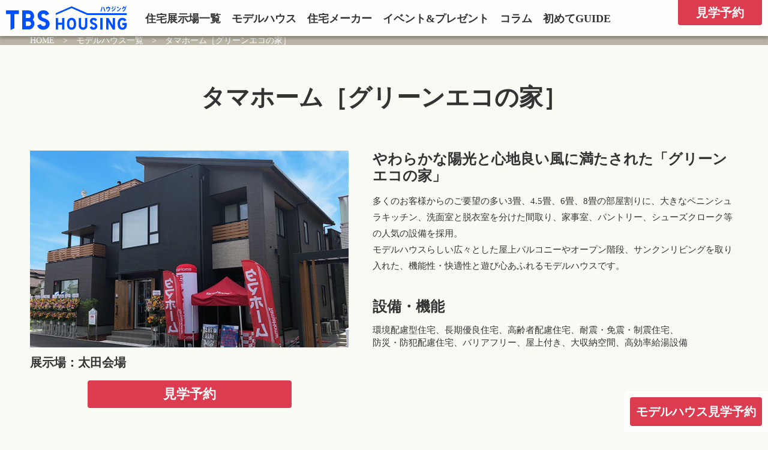

--- FILE ---
content_type: text/html; charset=UTF-8
request_url: https://www.tbs-housing.com/model-house/43
body_size: 1096
content:
<!DOCTYPE html>
<html lang="ja">

<head>
<meta charset="utf-8">
<meta name="viewport" content="initial-scale=1">
<script>
if ((window.matchMedia('(max-width: 640px)').matches || window.matchMedia('(max-height: 640px)').matches) === false) {
  const metaObjects = document.getElementsByTagName('meta')
  for (const metaObject of metaObjects) {
    if (metaObject.getAttribute('name') === 'viewport') {
      metaObject.setAttribute('content', 'width=1000')
      break
    }
  }
}
</script>
<meta name="format-detection" content="telephone=no">
<meta name="csrf-token" content="CHLJ0UbkDUcmVHYTRzPSr4KNIEPv8dmLvCT6roDo">
<link rel="icon" href="/favicon.ico">
<title>タマホーム［グリーンエコの家］｜総合住宅展示場 TBSハウジング</title>
<meta name="description" content="総合住宅展示場TBSハウジングのタマホーム［グリーンエコの家］のモデルハウスページです。多くのお客様からのご要望の多い3畳、4.5畳、6畳、8畳の部屋割りに、大きなペニンシュラキッチン、洗面室と脱衣室を分けた間取り、家事室、パントリー、シューズクローク等の人気の設備を採用。
モデルハウスらしい広々とした屋上バルコニーやオープン階段、サンクンリビングを取り入れた、機能性・快適性と遊び心あふれるモデルハウスです。">
<script defer="defer" src="/js/chunk-vendors.js?v=25315052550"></script><script defer="defer" src="/js/chunk-common.js?v=25315052550"></script><script defer="defer" src="/js/model-house/detail.js?v=25315052550"></script><link href="/css/chunk-vendors.css?v=25315052550" rel="stylesheet"><link href="/css/chunk-common.css?v=25315052550" rel="stylesheet"><link href="/css/model-house/detail.css?v=25315052550" rel="stylesheet">
<script>(function(w,d,s,l,i){w[l]=w[l]||[];w[l].push({'gtm.start':
new Date().getTime(),event:'gtm.js'});var f=d.getElementsByTagName(s)[0],
j=d.createElement(s),dl=l!='dataLayer'?'&l='+l:'';j.async=true;j.src=
'https://www.googletagmanager.com/gtm.js?id='+i+dl;f.parentNode.insertBefore(j,f);
})(window,document,'script','dataLayer','GTM-5Z4S6QF');</script></head>

<body>
  <noscript><iframe src="https://www.googletagmanager.com/ns.html?id=GTM-5Z4S6QF" height="0" width="0" style="display:none;visibility:hidden"></iframe></noscript>  <noscript>JavaScriptを有効にしてください。
  </noscript>
  <div id="app"></div>
</body>

</html>


--- FILE ---
content_type: text/css
request_url: https://www.tbs-housing.com/css/chunk-common.css?v=25315052550
body_size: 10021
content:
@charset "UTF-8";a,abbr,acronym,address,applet,article,aside,audio,b,big,blockquote,body,canvas,caption,center,cite,code,dd,del,details,dfn,div,dl,dt,em,embed,fieldset,figcaption,figure,footer,form,h1,h2,h3,h4,h5,h6,header,hgroup,html,i,iframe,img,ins,kbd,label,legend,li,mark,menu,nav,object,ol,output,p,pre,q,ruby,s,samp,section,small,span,strike,strong,sub,summary,sup,table,tbody,td,tfoot,th,thead,time,tr,tt,u,ul,var,video{margin:0;padding:0;border:0;font-style:normal;font-size:100%;vertical-align:initial}article,aside,details,figcaption,figure,footer,header,hgroup,main,menu,nav,section{display:block}blockquote,q{quotes:none}blockquote:after,blockquote:before,q:after,q:before{content:"";content:none}input,textarea{margin:0;padding:0}ol,ul{list-style:none}table{border-collapse:collapse;border-spacing:0}caption,th{text-align:left}a:focus{outline:none}html{font-size:10px}body{background-color:#fafaf5;font-family:Hiragino Kaku Gothic ProN,Hiragino Sans,Yu Gothic,YuGothic,"sans-serif";font-size:1.5rem;line-height:1.8;word-wrap:break-word;word-break:break-word;color:#333}a{color:#008cbe}a:hover{text-decoration:none}a:hover img{opacity:.75}img{margin:0 auto;width:auto;max-width:100%;height:auto;display:block}p{margin-top:1.8em}sup{font-size:.75em;vertical-align:super}button,input,select,textarea{font:inherit;-webkit-appearance:none;appearance:none}input,select,textarea{background-color:#fff;border:1px solid #a08c73;border-radius:4px;outline:none;margin:0;padding:5px;width:100%;font-size:1.6rem;line-height:1.5;color:inherit;display:block;box-sizing:border-box}input[type=checkbox],input[type=radio],select[type=checkbox],select[type=radio],textarea[type=checkbox],textarea[type=radio]{width:15px;height:15px;position:absolute;top:12px;left:10px;z-index:1}input[type=checkbox]:checked,input[type=radio]:checked,select[type=checkbox]:checked,select[type=radio]:checked,textarea[type=checkbox]:checked,textarea[type=radio]:checked{background-color:#dc3c50}input[type=checkbox],select[type=checkbox],textarea[type=checkbox]{border-radius:0}input[type=radio],select[type=radio],textarea[type=radio]{border-radius:50%}input:disabled,select:disabled,textarea:disabled{background-color:#ddd!important}input[type=text].number{width:8em}input[type=text].zip{width:10em}textarea{height:10em}label{border:1px solid #a08c73;border-radius:2px;padding:10px 10px 10px 35px;position:relative;cursor:pointer;display:block}label,label.selectbox{background-color:initial}label.selectbox{border:none;border-radius:0;padding:0}label.selectbox:after{content:"";border-right:2px solid #a08c73;border-bottom:2px solid #a08c73;margin:auto 0;width:8px;height:8px;position:absolute;top:0;right:10px;bottom:6px;display:block;pointer-events:none;transform:rotate(45deg)}label.selectbox select{padding-right:30px;white-space:nowrap;text-overflow:ellipsis;overflow:hidden;cursor:pointer}button{cursor:pointer}button[type=submit]{background-color:#dc3c50;border:none;border-radius:4px;outline:none;margin:0 auto;padding:10px;min-width:280px;font-size:2.4rem;font-weight:700;line-height:1.1;color:#fff;display:block;box-sizing:border-box}button[type=submit]:hover{background-color:#e25c6d}button[type=button]{border:none;border-radius:0;outline:none;padding:0;display:block}button[type=button].cancel{background-color:#666;border-radius:4px;margin:0 auto;padding:10px;min-width:280px;font-size:2.4rem;font-weight:700;line-height:1.1;color:#fff;box-sizing:border-box}button:disabled{background-color:#ccc!important;color:#fff!important;cursor:default!important}:target{scroll-margin-top:55px}@media (min-width:640px){label.selectbox.pc-fit-content{width:-moz-fit-content;width:fit-content}:target{scroll-margin-top:70px}}.key-color{color:#a08c73}.link-color{color:#008cbe}.btn-color{color:#dc3c50}.font-small{font-size:1.3rem}.font-normal{font-size:1.5rem}.font-large{font-size:2rem;line-height:1.5}.text-center{text-align:center}.sp-hide{display:none}.clearfix:after{content:"";display:table;clear:both}p.error{margin-top:.5em;color:red}p.error,p.notes{font-size:1.4rem;line-height:1.5}p.notes{margin-top:10px!important;padding-left:1.25em;position:relative}p.notes:before{content:"※";position:absolute;top:0;left:0;display:block}.disc-list{list-style-type:disc;margin-top:1.8em;margin-left:1.25em;line-height:1.5}.disc-list li{margin-top:1em}.disc-list li:first-child{margin-top:0}.decimal-list{list-style-type:decimal;margin-top:1.8em;margin-left:2em;line-height:1.5}.decimal-list li{margin-top:1em}.decimal-list li:first-child{margin-top:0}.notes-list{font-size:1.4rem;line-height:1.5}.notes-list li{margin-top:10px!important;padding-left:1.25em;position:relative}.notes-list li:before{content:"※";position:absolute;top:0;left:0;display:block}@media (min-width:640px){.pc-center{text-align:center}.sp-hide{display:block}.pc-hide{display:none}}.inner{padding:0 10px}.lower-layout{margin-top:40px}.lower-layout .lower-common-h2{margin-top:60px;padding-bottom:25px;font-size:2.4rem;line-height:1.2;text-align:center;position:relative}.lower-layout .lower-common-h2:after,.lower-layout .lower-common-h2:before{content:"";background-color:#333;margin-inline:auto;position:absolute;right:0;left:0;display:block}.lower-layout .lower-common-h2:before{border-radius:50%;width:6px;height:6px;bottom:0}.lower-layout .lower-common-h2:after{width:40px;height:1px;right:60px;bottom:2.5px;box-shadow:60px 0 0 0 #333}.lower-layout h1+.lower-common-h2{margin-top:40px}.search-contents{border:1px solid #333;margin-top:30px}.search-contents .search-contents-title{border-bottom:1px solid #333;padding:15px 45px 15px 15px;font-size:2rem;line-height:1.2;position:relative;cursor:pointer}.search-contents .search-contents-title:after,.search-contents .search-contents-title:before{content:"";background-color:#333;margin-block:auto;width:20px;height:4px;position:absolute;top:0;right:15px;bottom:0;display:block}.search-contents .search-contents-title:after{transition:transform .25s}.search-contents .search-contents-title.close{border-bottom:none}.search-contents .search-contents-title.close:after{transform:rotate(90deg)}.search-contents .search-contents-form{padding:15px}.search-contents .search-contents-form dl{line-height:1.5}.search-contents .search-contents-form dl>div{margin-top:30px}.search-contents .search-contents-form dl>div dt{border-bottom:1px solid #ccc;padding-bottom:10px;font-size:1.6rem}.search-contents .search-contents-form dl>div dd{margin-top:15px}.search-contents .search-contents-form dl>div:first-child{margin-top:0}.search-contents .search-contents-form dl>div.half dt{margin-top:30px}.search-contents .search-contents-form dl>div.half dt:first-of-type{margin-top:0}.google-map{margin-top:30px}.google-map iframe{width:100%;height:340px;display:block}.form-item-list{margin-top:30px;line-height:1.5}.form-item-list>div{border-top:1px solid #ccc;margin-top:20px;padding-top:20px}.form-item-list>div dt{font-weight:700}.form-item-list>div dt.required{padding-left:10px;position:relative}.form-item-list>div dt.required:before{content:"*";font-size:2rem;color:#dc3c50;position:absolute;top:0;left:0;display:block}.form-item-list>div dd{margin-top:10px}.form-item-list>div dd .birthday-select-list{display:flex;flex-direction:column;gap:15px 0}.form-item-list>div dd .birthday-select-list li{display:flex;align-items:center}.form-item-list>div dd .birthday-select-list li label{flex-grow:1}.form-item-list>div dd .birthday-select-list li span{margin-left:.5em;display:block}.form-item-list>div:first-child{border-top:none;margin-top:0;padding-top:0}@media (min-width:640px){.inner{margin:0 auto;min-width:1000px;max-width:1200px;box-sizing:border-box}.lower-layout{margin-top:60px}.lower-layout .lower-common-h2{margin-top:80px;font-size:3.4rem}.lower-layout .lower-common-h2:after{width:60px;right:80px;box-shadow:80px 0 0 0 #333}.lower-layout h1+.lower-common-h2,.search-contents{margin-top:40px}.search-contents .search-contents-title{padding:20px 55px 20px 20px;font-size:2.4rem}.search-contents .search-contents-title:after,.search-contents .search-contents-title:before{width:24px;right:20px}.search-contents .search-contents-form{padding:20px}.search-contents .search-contents-form dl{line-height:1.5}.search-contents .search-contents-form dl>div.half{display:grid;grid-template-rows:auto auto;grid-template-columns:.5fr .5fr}.search-contents .search-contents-form dl>div.half dt{margin-top:0}.search-contents .search-contents-form dl>div.half dt:first-of-type{margin-right:10px}.search-contents .search-contents-form dl>div.half dt:last-of-type{margin-left:10px;order:2}.search-contents .search-contents-form dl>div.half dd{order:3}.search-contents .search-contents-form dl>div.half dd:first-of-type{margin-right:10px}.search-contents .search-contents-form dl>div.half dd:last-of-type{margin-left:10px}.google-map{margin-top:40px}.editor-contents-whole{margin-inline:auto;width:980px}.form-item-list{margin-top:40px}.form-item-list>div{border-top:1px solid #ccc;margin-top:30px;padding-top:30px;display:flex}.form-item-list>div dt{margin-top:5px;margin-right:40px;flex-shrink:0;flex-basis:160px}.form-item-list>div dd{margin-top:0;flex-grow:1}.form-item-list>div dd .birthday-select-list{flex-direction:row;gap:0 15px}}.contents-title{background-position:50%;background-repeat:no-repeat;background-size:auto 100px;min-height:100px;font-size:3rem;line-height:1.2;text-align:center;color:#a08c73;display:flex;flex-flow:column;justify-content:center}.contents-title b{padding-bottom:30px;position:relative;display:block}.contents-title b:after,.contents-title b:before{content:"";background-color:#a08c73;margin:0 auto;position:absolute;right:0;left:0;display:block}.contents-title b:before{border-radius:50%;width:6px;height:6px;bottom:15px}.contents-title b:after{width:40px;height:1px;right:60px;bottom:17.5px;box-shadow:60px 0 0 0 #a08c73}.contents-title b span{display:block}.contents-title.exhibition{background-image:url(/img/common/icon-housing-exhibition.svg)}.contents-title.exhibition img{width:138.75px}.contents-title.event-present{background-image:url(/img/common/icon-event-&-present.svg)}.contents-title.event-present img{width:116.25px}.contents-title.model-house{background-image:url(/img/common/icon-model-house.svg)}.contents-title.model-house img{width:102px}.contents-title.house-builder{background-image:url(/img/common/icon-house-builder.svg)}.contents-title.house-builder img{width:105px}.contents-title.column{background-image:url(/img/common/icon-column.svg)}.contents-title.column img{width:57.75px}.contents-title.tour-reservation{background-image:url(/img/common/icon-tour-reservation.svg)}.contents-title.tour-reservation img{width:123.75}.contents-title.catalog{background-image:url(/img/common/icon-catalog.svg)}.contents-title.catalog img{width:56.25px}.contents-title.search{background-image:url(/img/common/icon-search.svg)}.contents-title.search img{width:48px}.contents-title.information{background-image:url(/img/common/icon-information.svg)}.contents-title.information img{width:83.25px}.contents-title.beginner-guide{background-image:url(/img/common/icon-beginner-guide.svg)}.contents-title.beginner-guide img{width:115.5px}.contents-title.contact{background-image:url(/img/common/icon-contact.svg)}.contents-title.contact img{width:57.75px}.link-default{margin-top:40px;margin-inline:auto;width:90%;font-size:2.4rem;font-weight:700;line-height:1.2}.link-default a{background:url(/img/common/icon-arrow.svg) right 14px center no-repeat;background-size:23px auto;background-color:#a08c73;padding:14px 35px 14px 14px;text-decoration:none;color:#fff;display:block;box-shadow:inset 0 0 0 2px #a08c73,inset 0 0 0 4px #fff}.link-default a:hover{background-color:#b5a591}.link-btn-list{margin-top:20px;font-size:2rem;font-weight:700;line-height:1.2;text-align:center}.link-btn-list li{margin:15px auto 0;width:90%;box-sizing:border-box}.link-btn-list li a{border-radius:4px;padding:10px;text-decoration:none;color:#fff;display:block}.link-btn-list li.btn-blue a{background-color:#008cbe}.link-btn-list li.btn-blue a:hover{background-color:#009fd8}.link-btn-list li.btn-brown a{background-color:#a08c73}.link-btn-list li.btn-brown a:hover{background-color:#b5a591}.link-btn-list li.btn-red a{background-color:#dc3c50}.link-btn-list li.btn-red a:hover{background-color:#e25c6d}.link-btn-list.flex{margin-top:0;margin-inline:-10px;display:flex}.link-btn-list.flex li{margin-top:20px;padding-inline:10px;width:auto;flex-shrink:0;flex-basis:50%}.submit-btn-list{margin-top:30px}.submit-btn-list li{margin:15px auto 0;width:90%;box-sizing:border-box}.submit-btn-list.sp-reverse{display:flex;flex-direction:column-reverse}.input-btn-list{line-height:1.4;display:flex;flex-wrap:wrap;flex-direction:column;gap:15px 0}.input-btn-list.check-boolean{margin-top:15px}.input-btn-list.check-boolean li{margin-inline:auto;width:-moz-fit-content;width:fit-content}@media (min-width:640px){.contents-title{background-size:auto;min-height:140px;font-size:4rem}.contents-title b:after{width:60px;right:80px;box-shadow:80px 0 0 0 #a08c73}.contents-title img{width:auto!important}.link-default{width:-moz-fit-content;width:fit-content;min-width:400px;font-size:2.8rem}.link-default a{background-position:right 20px center;background-size:auto;padding:20px 65px 20px 20px;box-shadow:inset 0 0 0 4px #a08c73,inset 0 0 0 6px #fff}.link-btn-list{margin-top:10px;margin-inline:15px;font-size:2.2rem;display:flex;justify-content:center;flex-wrap:wrap}.link-btn-list li{margin-top:20px;margin-inline:0;padding-inline:10px;width:auto;max-width:340px;box-sizing:border-box;flex-basis:33.33%}.link-btn-list li.btn-blue a{background-color:#008cbe}.link-btn-list li.btn-blue a:hover{background-color:#009fd8}.link-btn-list li.btn-brown a{background-color:#a08c73}.link-btn-list li.btn-brown a:hover{background-color:#b5a591}.link-btn-list li.btn-red a{background-color:#dc3c50}.link-btn-list li.btn-red a:hover{background-color:#e25c6d}.submit-btn-list{margin-top:20px;display:flex;justify-content:center;flex-wrap:wrap}.submit-btn-list li{margin-top:20px;margin-inline:0;padding-inline:10px;width:auto;max-width:33.33%;box-sizing:border-box}.submit-btn-list.sp-reverse{display:flex;flex-direction:row}.input-btn-list{flex-direction:row;gap:15px}.input-btn-list li{margin-top:0;flex-basis:calc(33.33% - 10px);box-sizing:border-box}.input-btn-list.check-boolean li,.input-btn-list.pc-auto li{flex-basis:auto}}.editor-contents{margin-top:30px}.editor-contents h2,.editor-contents h3,.editor-contents h4,.editor-contents h5,.editor-contents h6{border-bottom:1px solid #ccc;padding-bottom:15px;margin-top:2em;line-height:1.5;position:relative}.editor-contents h2:after,.editor-contents h3:after,.editor-contents h4:after,.editor-contents h5:after,.editor-contents h6:after{content:"";background-color:#333;height:1px;position:absolute;bottom:-1px;left:0;display:block}.editor-contents h2+*,.editor-contents h3+*,.editor-contents h4+*,.editor-contents h5+*,.editor-contents h6+*{margin-top:1em!important}.editor-contents h2{font-size:2.4rem}.editor-contents h2:after{width:50%}.editor-contents h3{font-size:2rem}.editor-contents h3:after{width:40%}.editor-contents h4{font-size:1.8rem}.editor-contents h4:after{width:30%}.editor-contents h5{font-size:1.6rem}.editor-contents h5:after{width:20%}.editor-contents h6:after{width:10%}.editor-contents>:first-child{margin-top:0!important}.editor-contents i{font-style:italic}.editor-contents i *{font-style:italic!important}.editor-contents ol,.editor-contents ul{margin-top:1.8em}.editor-contents ol li,.editor-contents ul li{line-height:1.5;margin-top:1em}.editor-contents ol li:first-child,.editor-contents ul li:first-child{margin-top:0}.editor-contents ul{list-style-type:disc;margin-left:1.25em}.editor-contents ol{list-style-type:decimal-leading-zero;margin-left:2em}.editor-contents blockquote{background-color:#eee;border-left:5px solid #ccc;margin-top:1.8em;padding:10px 1em}.editor-contents blockquote>:first-child{margin-top:0}.editor-contents figure{margin-top:1.8em}.editor-contents figure>a{margin-inline:auto;width:-moz-fit-content;width:fit-content;display:block}.editor-contents .flex-contents{margin-top:2.5em}.editor-contents .flex-contents .body{margin-top:20px}.editor-contents .flex-contents .body>:first-child{margin-top:0}@media (min-width:640px){.editor-contents{margin-top:40px}.editor-contents h2{font-size:2.8rem}.editor-contents h3{font-size:2.4rem}.editor-contents h4{font-size:2rem}.editor-contents h5{font-size:1.8rem}.editor-contents h6{font-size:1.6rem}.editor-contents .flex-contents{margin-top:3em;display:flex}.editor-contents .flex-contents .photo{margin-right:40px;flex-basis:400px;flex-shrink:0}.editor-contents .flex-contents .body{margin-top:0;flex-grow:1}.editor-contents .flex-contents.reverse{flex-direction:row-reverse}.editor-contents .flex-contents.reverse .photo{margin-right:0;margin-left:40px}}#site-header{background-color:#ffffffbf;padding:10px;width:100%;font-weight:700;line-height:1.1;position:fixed;top:0;left:0;z-index:100;display:flex;align-items:center;box-sizing:border-box;box-shadow:0 4px 4px 0 #00000040;-webkit-backdrop-filter:saturate(180%) blur(20px);backdrop-filter:saturate(180%) blur(20px)}#site-header-logo{display:block}#site-header-logo img{height:25px}#site-header nav{background-color:#a08c73cc;width:80%;height:100vh;overflow:auto;position:fixed;top:0;right:0;box-sizing:border-box;-webkit-backdrop-filter:saturate(180%) blur(20px);backdrop-filter:saturate(180%) blur(20px);overscroll-behavior-y:contain;transform:translateX(100%);transition:transform .25s}#site-header nav ol{font-size:1.6rem}#site-header nav ol li{border-top:1px solid #fff}#site-header nav ol li a{padding:15px;text-decoration:none;color:#fff;display:block}#site-header nav ol li a br{display:none}#site-header nav ol li a .active,#site-header nav ol li a:hover{background-color:#b5a591}#site-header nav ol li:first-child{border-top:none}#site-header nav.active{transform:translateX(0)}#site-header-reserve-link{background-color:#dc3c50;border-radius:4px;margin-left:auto;padding:5px;width:70px;font-size:1.4rem;text-decoration:none;text-align:center;color:#fff;display:block}#site-header-reserve-link:hover{background-color:#e25c6d}#site-header button{background-color:initial;margin-block:-5px;margin-left:15px;padding-top:23px;font-size:1rem;font-weight:700;line-height:1;color:#dc3c50;position:relative;z-index:1}#site-header button:after,#site-header button:before{content:"";background-color:#dc3c50;border-radius:2px;margin:0 auto;width:90%;height:3px;position:absolute;top:9px;right:0;left:0;display:block;transition:all .25s}#site-header button:before{box-shadow:0 -8px 0 0 #dc3c50}#site-header button:after{box-shadow:0 8px 0 0 #dc3c50}#site-header button.active{color:#fff}#site-header button.active:after,#site-header button.active:before{background-color:#fff;top:9px;box-shadow:none}#site-header button.active:before{transform:rotate(-45deg)}#site-header button.active:after{transform:rotate(45deg)}#site-header.active{background-color:#fff;-webkit-backdrop-filter:none;backdrop-filter:none}@media (min-width:640px){#site-header{width:auto;position:sticky;display:flex}#site-header-logo img{height:40px}#site-header nav{background-color:initial;margin-left:14px;width:auto;height:auto;position:static;align-self:flex-end;-webkit-backdrop-filter:none;backdrop-filter:none;transform:none}#site-header nav ol{display:flex;align-items:center}#site-header nav ol li{border-top:none;margin-left:1em}#site-header nav ol li a{padding:0 0 9px 0;color:#333}#site-header nav ol li a br{display:block}#site-header nav ol li a .active,#site-header nav ol li a:hover{background-color:initial;border-bottom:4px solid #008cbe;padding-bottom:5px;color:#008cbe}#site-header-reserve-link{border-top-right-radius:0;border-top-left-radius:0;margin-top:-10px;padding:10px;width:120px;font-size:2rem;align-self:flex-start}#site-header button{display:none}#site-header.active{background-color:#ffffffbf;-webkit-backdrop-filter:saturate(180%) blur(20px);backdrop-filter:saturate(180%) blur(20px)}}@media (min-width:1100px){#site-header nav ol li a br{display:none}}@media (min-width:1200px){#site-header nav{margin-left:12px}#site-header nav ol{font-size:1.8rem;display:flex}}#site-footer{background-color:#b9b4a5;margin-top:100px;padding-top:30px}#site-footer>.inner .contents-list{margin-top:-1.2em;margin-left:-1.5em;line-height:1.2;color:#fff;display:flex;justify-content:center;flex-wrap:wrap}#site-footer>.inner .contents-list:after{content:"";width:100%}#site-footer>.inner .contents-list li{margin-top:1.2em;margin-left:1.5em}#site-footer>.inner .contents-list li a{text-decoration:none;color:#fff}#site-footer>.inner .contents-list li a:hover{color:#dc3c50}#site-footer>.inner .contents-list li:nth-child(n+7){order:1}#site-footer>.inner .apply-list{margin-top:30px;margin-inline:-10px;font-size:2rem;font-weight:700;line-height:1.1;text-align:center;color:#fff;display:flex;justify-content:center}#site-footer>.inner .apply-list li{margin-inline:10px;min-width:120px;max-width:200px;flex-grow:1;flex-basis:50%}#site-footer>.inner .apply-list li a{border-radius:4px;padding:10px;text-decoration:none;color:#fff;display:block}#site-footer>.inner .apply-list li:first-child a{background-color:#dc3c50}#site-footer>.inner .apply-list li:first-child a:hover{background-color:#e25c6d}#site-footer>.inner .apply-list li:last-child a{background-color:#008cbe}#site-footer>.inner .apply-list li:last-child a:hover{background-color:#009fd8}#site-footer>.inner .sns-list{margin-top:30px;display:flex;flex-wrap:wrap;justify-content:center;gap:15px}#site-footer>.inner .sns-list li a{display:block}#site-footer-copyright{background-color:#fafaf5;margin-top:30px;padding-block:15px}#site-footer-copyright .inner{display:flex;justify-content:space-between;align-items:center}#site-footer-copyright .inner a{display:block}#site-footer-copyright .inner a img{height:30px}#site-footer-copyright .inner small{font-size:1.4rem;line-height:1.1;text-align:right}#site-footer-copyright.use-footer-fixed{padding-bottom:77px}@media (min-width:640px){#site-footer{margin-top:120px;padding-top:40px}#site-footer>.inner{display:grid;grid-template-rows:auto auto;grid-template-columns:1fr 300px;grid-template-areas:"Contents Apply" "SNS SNS"}#site-footer>.inner .contents-list{margin-left:-1em;justify-content:flex-start;grid-area:Contents}#site-footer>.inner .contents-list li{margin-left:1em}#site-footer>.inner .apply-list{margin-top:0;margin-inline:0;justify-content:flex-end;grid-area:Apply}#site-footer>.inner .apply-list li{margin-right:0}#site-footer>.inner .sns-list{margin-top:40px;grid-area:SNS}#site-footer-copyright{margin-top:40px}#site-footer-copyright .inner a img{height:40px}}@keyframes dot-flash1{0%,75%{opacity:1}76%,to{opacity:0}}@keyframes dot-flash2{0%,50%{opacity:1}51%,to{opacity:0}}@keyframes dot-flash3{0%,25%{opacity:1}26%,to{opacity:0}}#loading{background-color:#fffc;padding:10px;width:100%;height:100%;position:fixed;top:0;right:0;bottom:0;left:0;z-index:110;display:grid;justify-content:center;align-items:center;box-sizing:border-box;-webkit-backdrop-filter:saturate(180%) blur(20px);backdrop-filter:saturate(180%) blur(20px)}#loading-content{width:180px}#loading-content figcaption{margin-top:5px;line-height:1.2;text-align:center;color:#0050ff}#loading-content figcaption i{opacity:0}#loading-content figcaption i:first-child{animation:dot-flash1 4s infinite}#loading-content figcaption i:nth-child(2){animation:dot-flash2 4s 1s infinite}#loading-content figcaption i:nth-child(3){animation:dot-flash3 4s 2s infinite}@media (min-width:640px){#loading-content{width:240px}#loading-content figcaption{margin-top:10px;font-size:1.8rem}}.modal-wrapper{background-color:#fffc;padding:15px;width:100%;height:100%;position:fixed;top:0;right:0;bottom:0;left:0;z-index:120;display:grid;grid-template:auto/100%;justify-content:center;align-items:center;box-sizing:border-box;-webkit-backdrop-filter:saturate(180%) blur(20px);backdrop-filter:saturate(180%) blur(20px)}.modal-wrapper .modal-inner{background-color:#fff;border-radius:10px;padding:15px;line-height:1.5;position:relative;box-sizing:border-box;box-shadow:0 0 6px 0 #000000bf}.modal-wrapper .modal-inner h1{border-bottom:1px solid #ccc;padding-bottom:15px;font-size:2rem}.modal-wrapper .modal-inner h1.is-error{color:red}.modal-wrapper .modal-inner h1.is-success{color:#008cbe}.modal-wrapper .modal-inner h1+*{margin-top:15px}.modal-wrapper .modal-inner button{background-color:#999;border-radius:50%;width:40px;height:40px;text-indent:100%;white-space:nowrap;overflow:hidden;position:absolute;top:-10px;right:-10px}.modal-wrapper .modal-inner button:after,.modal-wrapper .modal-inner button:before{content:"";background-color:#fff;margin:auto;width:24px;height:4px;position:absolute;top:0;right:0;bottom:0;left:0;display:block}.modal-wrapper .modal-inner button:before{transform:rotate(45deg)}.modal-wrapper .modal-inner button:after{transform:rotate(-45deg)}.modal-wrapper .modal-inner button:hover{background-color:#ccc}@media (min-width:640px){.modal-wrapper{padding:20px}.modal-wrapper .modal-inner{margin-inline:auto;padding:20px;min-width:600px;max-width:1000px}.modal-wrapper .modal-inner button{top:-15px;right:-15px}}#app{padding-top:45px;min-height:100vh;display:grid;grid-template-rows:1fr auto;grid-template-columns:100%;grid-template-areas:"Main" "Footer";box-sizing:border-box}#app>main{grid-area:Main}@media (min-width:640px){#app{padding-top:0;min-width:1000px;grid-template-rows:auto 1fr auto;grid-template-columns:100%;grid-template-areas:"Header" "Main" "Footer"}#app>#site-header{grid-area:Header}#app>main{grid-area:Main}#app>#site-footer{grid-area:Footer}}#breadcrumb-navi{background-color:#b9b4a5}#breadcrumb-navi .inner ol{padding-block:10px;font-size:1.2rem;white-space:nowrap;line-height:1.1;color:#fff;overflow:auto;display:flex}#breadcrumb-navi .inner ol li{margin-right:1em}#breadcrumb-navi .inner ol li:after{content:">";margin-left:1em;vertical-align:text-bottom}#breadcrumb-navi .inner ol li a{text-decoration:none;color:#fff}#breadcrumb-navi .inner ol li:last-child{margin-right:0}#breadcrumb-navi .inner ol li:last-child:after{content:none}@media (min-width:640px){#breadcrumb-navi .inner ol{font-size:1.4rem}}.event-present-large{background-color:#fff;border-radius:10px;margin-top:30px;text-decoration:none;color:#333;overflow:hidden;display:block;box-shadow:0 2px 2px 0 #0000004d}.event-present-large .photo{height:200px;overflow:hidden}.event-present-large .photo img{width:100%;height:100%;object-fit:contain}.event-present-large .body{padding:15px;line-height:1.5}.event-present-large .body .event-present-large-exhibition-name{border-bottom:1px solid #ccc;padding-bottom:10px;font-size:2.2rem}.event-present-large .body .event-present-large-title{margin-top:10px;font-size:2.4rem}.event-present-large .body .event-present-large-title+p{margin-top:5px}.event-present-large .body>:first-child{margin-top:0}@media (min-width:640px){.event-present-large{margin-top:60px;display:flex}.event-present-large .photo{height:auto;flex-shrink:0;flex-basis:400px}.event-present-large .photo img{width:auto;height:auto}.event-present-large .body{padding:20px}.event-present-large .body .event-present-large-exhibition-name{font-size:2.4rem}.event-present-large .body .event-present-large-title{font-size:2.6rem}}.exhibition-list-small{margin-top:30px;display:flex;flex-direction:column;gap:40px 0}.exhibition-list-small>li a{text-decoration:none;color:#333;display:flex}.exhibition-list-small>li a figure{margin-right:10px;position:relative;flex-shrink:0;flex-basis:120px}.exhibition-list-small>li a figure img{-webkit-clip-path:url(#clip-path-window);clip-path:url(#clip-path-window)}.exhibition-list-small>li a figure figcaption{background:url(/img/common/icon-housing-exhibition-white.svg) center 6px no-repeat;background-size:auto 18px;background-color:#a08c73;border-radius:50%;padding-top:25px;width:50px;height:25px;font-size:1.4rem;font-weight:700;line-height:1.1;text-align:center;color:#fff;position:absolute;top:-10px;left:-10px}.exhibition-list-small>li a .body{flex-grow:1;align-self:center}.exhibition-list-small>li a .body h2{border-bottom:1px solid #ccc;padding-bottom:10px;font-size:2rem;line-height:1.4}.exhibition-list-small>li a .body p{margin-top:15px;line-height:1.5}@media (min-width:640px){.exhibition-list-small{margin-top:40px;flex-direction:row;flex-wrap:wrap;gap:40px}.exhibition-list-small>li{flex-basis:calc(50% - 20px)}.exhibition-list-small>li a figure{margin-right:20px;flex-basis:180px}.exhibition-list-small>li a figure figcaption{background-position:center 8px;background-size:auto 20px;padding-top:30px;width:60px;height:30px;font-size:1.6rem}.exhibition-list-small>li a .body h2{font-size:2.4rem}}#application-form-step{margin-top:30px;padding-bottom:4px;overflow:hidden}#application-form-step .progress-bar{background-color:#a08c7366;border-radius:15px;line-height:1.1;height:30px;position:relative}#application-form-step .progress-bar hr{background-color:#dc3c50;border:none;border-radius:15px;margin:0;width:0;height:100%;transition:width .25s}#application-form-step .progress-bar b{font-size:1.6rem;color:#fff;position:absolute;top:.4em;left:10px;display:block}#application-form-step .form-step-whole{display:flex}#application-form-step .form-step-whole .form-step-contents{flex-shrink:0;flex-basis:100%}#application-form-step .form-step-whole .form-step-contents .application-form-step-title{margin-top:30px;font-size:2.4rem;line-height:1.4;text-align:center}#application-form-step .form-step-whole .form-step-contents .application-form-step-title+p{margin-top:1em}#application-form-step .form-step-whole .form-step-contents .model-houses-total{margin-top:1em;font-weight:700;line-height:1.4}#application-form-step .form-step-whole .form-step-contents .confirm-title{margin-top:1.5em;font-size:2rem;line-height:1.5}#application-form-step .form-step-whole .form-step-contents .confirm-title+*{margin-top:1em}#application-form-step .form-step-whole .form-step-contents .check-privacy-policy{margin-top:30px;line-height:1.5}#application-form-step .form-step-whole .form-step-contents .check-privacy-policy b{font-size:1.6rem;text-align:center;display:block}#application-form-step .form-step-whole .form-step-contents.form-step-enter-active,#application-form-step .form-step-whole .form-step-contents.form-step-leave-active{transition:transform .5s}#application-form-step .form-step-whole.next .form-step-contents.form-step-enter-to,#application-form-step .form-step-whole.next .form-step-contents.form-step-leave-to,#application-form-step .form-step-whole.prev .form-step-contents.form-step-enter-from,#application-form-step .form-step-whole.prev .form-step-contents.form-step-leave-from{transform:translateX(-100%)}@media (min-width:640px){#application-form-step{margin-top:40px}#application-form-step .form-step-whole .form-step-contents .application-form-step-title{margin-top:40px;font-size:3rem}}.input-model-house-list{margin-top:20px;display:flex;flex-direction:column;gap:30px 0}.input-model-house-list li{background-color:#fff;border-radius:10px;overflow:hidden;box-shadow:0 2px 2px 0 #0000004d}.input-model-house-list li label{border:none;border-radius:0;padding:0;height:100%}.input-model-house-list li label .photo{height:200px}.input-model-house-list li label .photo img{width:100%;height:100%;object-fit:cover}.input-model-house-list li label .body{padding:15px;line-height:1.5}.input-model-house-list li label .body h3{font-size:2rem}.input-model-house-list li label .body p{margin-top:.5em}.input-model-house-list li label input[type=checkbox]{width:25px;height:25px;top:15px;left:15px}.input-model-house-list li label.active:after,.input-model-house-list li label.disabled:after{content:"";background-color:#ffffff80;position:absolute;top:0;right:0;bottom:0;left:0;display:block}.input-model-house-list li label.active:after{content:""}.input-model-house-list li label.disabled:after{background-color:#00000080}@media (min-width:640px){.input-model-house-list{flex-direction:row;flex-wrap:wrap;gap:40px}.input-model-house-list li{flex-shrink:0;flex-basis:calc(33.33% - 26.66px)}.input-model-house-list li label .photo{height:auto}.input-model-house-list li label .photo img{width:auto;height:auto}}.column-meta-list{margin-top:20px;line-height:1.4;display:flex;flex-wrap:wrap;gap:15px}.column-meta-list>li a{border-radius:4px;padding:10px;text-decoration:none;display:block}.column-meta-list>li a:hover{color:#fff!important}.column-meta-list.category>li a{border:1px solid #a08c73;color:#a08c73}.column-meta-list.category>li a:hover{background-color:#a08c73}.column-meta-list.tag>li a{border:1px solid #008cbe;color:#008cbe}.column-meta-list.tag>li a:hover{background-color:#008cbe}@media (min-width:640px){.column-meta-list{justify-content:center}}.simple-list li{margin-top:20px}.simple-list li a{text-decoration:none;color:#333;display:flex}.simple-list li a .photo{margin-right:10px;height:100px;flex-shrink:0;flex-basis:100px}.simple-list li a .photo img{width:100%;height:100%;object-fit:cover}.simple-list li a .body{line-height:1.5}.simple-list li a .body time{display:block}.simple-list li a .body time b{margin-left:.25em;color:#dc3c50}.simple-list li a .body .small-list-title{font-size:1.8rem}.simple-list li a .body p{margin-top:0}.simple-list.event-present li a .photo img{width:100%;height:100%;object-fit:contain}@media (min-width:640px){.simple-list.pc-flex{display:flex;flex-wrap:wrap}.simple-list.pc-flex li{flex-basis:50%;box-sizing:border-box}.simple-list.pc-flex li:nth-child(odd){padding-right:10px}.simple-list.pc-flex li:nth-child(2n){padding-left:10px}}.model-house-list>li{margin-top:30px;position:relative}.model-house-list>li a{text-decoration:none;color:#333;display:block}.model-house-list>li a .photo{height:200px;position:relative}.model-house-list>li a .photo img{width:100%;height:100%;object-fit:cover}.model-house-list>li a .photo .guid-map-number{background-color:#a08c73;width:50px;font-size:2.4rem;font-weight:700;line-height:50px;text-align:center;color:#fff;position:absolute;top:-5px;left:-5px}.model-house-list>li a .photo .vr-flag{background-color:#dc3c50;padding:10px 15px;font-size:2.4rem;font-weight:700;line-height:1.1;text-align:right;color:#fff;position:absolute;right:0;bottom:10px;transform:skewX(-20deg)}.model-house-list>li a .body{line-height:1.5}.model-house-list>li a .body .exhibition-name{border-bottom:1px solid #ccc;margin-top:10px;padding-bottom:10px;font-size:2rem}.model-house-list>li a .body .house-builder-name{margin-top:10px;font-size:2.2rem}.model-house-list>li a .body .model-house-catchphrase{margin-top:10px;font-size:1.8rem}.model-house-list>li a .body time{margin-top:10px;display:block}.model-house-list>li a .body time b{margin-left:.25em;color:#dc3c50}.model-house-list>li a .body .history-text{margin-top:0}@media (min-width:640px){.model-house-list{margin-top:40px;display:flex;flex-wrap:wrap;gap:40px}.model-house-list>li{margin-top:0;flex-basis:calc(33.33% - 26.66px);box-sizing:border-box}.model-house-list>li a .photo{height:auto}.model-house-list>li a .photo img{width:auto;height:auto}.model-house-list>li a .photo .guid-map-number{top:-10px;left:-10px}.model-house-list>li a .body .exhibition-name{font-size:2.2rem}.model-house-list>li a .body .house-builder-name{font-size:2.4rem}}.accordion-contents{overflow:hidden;transition:height .35s,opacity .35s}.accordion-contents.v-leave-to{height:0!important;opacity:0}@media (min-width:640px){[data-v-fd027512] .accordion-contents{display:block!important;height:auto!important;opacity:1!important}}#exhibition-list>li{margin-top:60px}#exhibition-list>li .exhibition-data>a{margin-inline:auto;max-width:240px;display:block}#exhibition-list>li .exhibition-data>a figure{position:relative}#exhibition-list>li .exhibition-data>a figure img{-webkit-clip-path:url(#clip-path-window);clip-path:url(#clip-path-window)}#exhibition-list>li .exhibition-data>a figure figcaption{background:url(/img/common/icon-housing-exhibition-white.svg) center 10px no-repeat;background-color:#a08c73;border-radius:50%;padding-top:45px;width:80px;height:35px;font-size:2rem;font-weight:700;line-height:1.1;text-align:center;color:#fff;position:absolute;top:-10px;left:-10px}#exhibition-list>li .exhibition-data .body{margin-top:10px;line-height:1.5}#exhibition-list>li .exhibition-data .body .exhibition-name{font-size:2.2rem;line-height:1.2}#exhibition-list>li .exhibition-data .body .catchphrase{margin-block:15px;padding:15px;font-family:serif;font-size:1.8rem;position:relative}#exhibition-list>li .exhibition-data .body .catchphrase:after,#exhibition-list>li .exhibition-data .body .catchphrase:before{content:"";width:60px;height:30px;position:absolute;display:block}#exhibition-list>li .exhibition-data .body .catchphrase:before{border-top:1px solid #333;border-left:1px solid #333;top:0;left:0}#exhibition-list>li .exhibition-data .body .catchphrase:after{border-right:1px solid #333;border-bottom:1px solid #333;right:0;bottom:0}#exhibition-list>li .exhibition-data .body .address-number li{background-repeat:no-repeat;margin-top:5px;padding-left:25px}#exhibition-list>li .exhibition-data .body .address-number li.address{background-image:url(/img/common/icon-housing-exhibition-brown.svg);background-position:4.5px top}#exhibition-list>li .exhibition-data .body .address-number li.buildings-number{background-image:url(/img/common/icon-house-brown.svg)}#exhibition-list>li .exhibition-data .body .title-update{border-top:1px solid #ccc;margin-top:10px;padding-top:10px;padding-left:25px;font-size:1.8rem;color:#dc3c50;position:relative}#exhibition-list>li .exhibition-data .body .title-update:before{content:"";background-color:#dc3c50;border-radius:50%;width:12px;height:12px;position:absolute;top:16px;left:2px;display:block;box-shadow:5px 4px 0 0 #eb8c96}#exhibition-list>li .exhibition-data .body .title-update+p{margin-top:5px}#exhibition-list>li .exhibition-data .body .title-update+p time{display:block}#exhibition-list>li .exhibition-data .body .title-update+p b{margin-left:.25em;color:#dc3c50}#exhibition-list>li .update-event-title{border-top:1px solid #a08c73;border-bottom:1px solid #a08c73;margin-top:20px;padding-block:10px;padding-right:40px;font-size:2rem;line-height:1.4;color:#a08c73;position:relative}#exhibition-list>li .update-event-title:after,#exhibition-list>li .update-event-title:before{content:"";background-color:#a08c73;margin-block:auto;width:20px;height:4px;position:absolute;top:0;right:10px;bottom:0;display:block}#exhibition-list>li .update-event-title:after{transition:transform .25s}#exhibition-list>li .update-event-title.close:after{transform:rotate(90deg)}#exhibition-list.for-home>li,#exhibition-list>li:first-child{margin-top:40px}#exhibition-list.for-home>li .exhibition-data .body .link-btn-list{font-size:1.8rem}#exhibition-list.for-home>li .exhibition-data .body .link-btn-list li{margin-top:15px}@media (min-width:640px){#exhibition-list>li{margin-top:80px}#exhibition-list>li .exhibition-data{display:flex}#exhibition-list>li .exhibition-data>a{margin-inline:0;max-width:inherit;flex-shrink:0;flex-basis:240px}#exhibition-list>li .exhibition-data .body{margin-top:0;margin-left:20px;flex-grow:1;align-self:center}#exhibition-list>li .exhibition-data .body .exhibition-name{border-bottom:1px solid #ccc;padding-bottom:15px;font-size:2.8rem}#exhibition-list>li .exhibition-data .body .catchphrase{margin-block:20px;padding:20px 25px;font-size:2.4rem;width:-moz-fit-content;width:fit-content}#exhibition-list>li .update-event{display:flex}#exhibition-list>li .update-event-title{padding-right:0;font-size:2.4rem;pointer-events:none}#exhibition-list>li .update-event-title:after,#exhibition-list>li .update-event-title:before{content:none}#exhibition-list>li .update-event .event,#exhibition-list>li .update-event .update{flex-basis:50%;box-sizing:border-box}#exhibition-list>li .update-event .update{padding-right:10px}#exhibition-list>li .update-event .event{padding-left:10px}#exhibition-list>li:first-child{margin-top:40px}#exhibition-list.for-home{display:flex;flex-wrap:wrap}#exhibition-list.for-home>li{flex-basis:50%;box-sizing:border-box}#exhibition-list.for-home>li .exhibition-data>a{flex-basis:210px}#exhibition-list.for-home>li .exhibition-data .body .exhibition-name{border-bottom:none;padding-bottom:0;font-size:2.4rem}#exhibition-list.for-home>li:nth-child(odd){padding-right:20px}#exhibition-list.for-home>li:nth-child(2n){padding-left:20px}}@media (min-width:1100px){#exhibition-list.for-home>li .exhibition-data>a{flex-basis:240px}}.event-present-list>li{margin-top:40px}.event-present-list>li .list-contents{background-color:#fff;border-radius:10px;text-decoration:none;color:#333;overflow:hidden;display:block;box-shadow:0 2px 2px 0 #0000004d}.event-present-list>li .list-contents .photo{height:200px;overflow:hidden;display:block}.event-present-list>li .list-contents .photo img{width:100%;height:100%;object-fit:contain}.event-present-list>li .list-contents .body{padding:15px;line-height:1.5}.event-present-list>li .list-contents .body .exhibition-name{border-bottom:1px solid #ccc;padding-bottom:10px;font-size:2.2rem;line-height:1.2}.event-present-list>li .list-contents .body .exhibition-name+p{margin-top:1em}.event-present-list>li .list-contents .body .event-present-title{margin-top:10px;font-size:2rem}.event-present-list>li .list-contents .body .event-present-title+p{margin-top:5px}.event-present-list>li .list-contents .body>:first-child{margin-top:0}.event-present-list>li.no-event:before{content:none}.event-present-list>li:first-child{margin-top:30px}.event-present-list.for-home>li .list-contents .body .link-btn-list{font-size:1.8rem}.event-present-list.for-home>li .list-contents .body .link-btn-list li{margin-top:15px}@media (min-width:640px){.event-present-list{display:flex;flex-wrap:wrap}.event-present-list>li{flex-basis:50%;box-sizing:border-box}.event-present-list>li .list-contents{height:100%;display:flex}.event-present-list>li .list-contents .photo{height:auto;flex-shrink:0;flex-basis:220px}.event-present-list>li .list-contents .photo img{width:auto;height:auto}.event-present-list>li .list-contents .body{padding:20px;flex-grow:1}.event-present-list>li .list-contents .body .exhibition-name{font-size:2.4rem}.event-present-list>li .list-contents .body .event-present-title{font-size:2.2rem}.event-present-list>li:first-child{margin-top:40px}.event-present-list>li:nth-child(odd){padding-right:20px}.event-present-list>li:nth-child(2n){padding-left:20px}.event-present-list>li:nth-child(2n):before{left:10px}.event-present-list.for-home>li .list-contents .photo{flex-basis:195px}.event-present-list.for-home>li .list-contents .body{padding:15px}.event-present-list.for-home>li .list-contents .body .event-present-title{font-size:2rem}}@media (min-width:1100px){.event-present-list.for-home>li .list-contents .photo{flex-basis:220px}.event-present-list.for-home>li .list-contents .body{padding:20px}}.column-list{margin-top:40px;display:flex;flex-direction:column;gap:40px 0}.column-list li{position:relative}.column-list li:before{content:"";background:url(/img/common/icon-column-white.svg) 50% no-repeat;background-color:#a08c73;border-radius:50%;width:60px;height:60px;position:absolute;top:-10px;left:-10px;z-index:1;display:block}.column-list li a{background-color:#fff;border-radius:10px;height:100%;text-decoration:none;color:#333;overflow:hidden;display:block;box-shadow:0 2px 2px 0 #0000004d}.column-list li a .photo{height:200px;overflow:hidden}.column-list li a .photo img{width:100%;height:100%;object-fit:cover}.column-list li a .body{padding:15px;line-height:1.5}.column-list li a .body time{display:block}.column-list li a .body .column-list-title{border-bottom:1px solid #ccc;padding-bottom:10px;font-size:2.2rem;line-height:1.4}.column-list li a .body p{background-color:#a08c73;border-radius:4px;margin-top:15px;padding:5px 10px;width:-moz-fit-content;width:fit-content;line-height:1.4;color:#fff}@media (min-width:640px){.column-list{flex-wrap:wrap;flex-direction:row;gap:40px}.column-list li{flex-basis:calc(33.33% - 26.66px)}.column-list li a .photo{height:auto;overflow:auto}.column-list li a .photo img{width:auto;height:auto}.column-list li a .body .column-list-title{font-size:2.4rem}}.information-list{margin-top:25px}.information-list li{border-bottom:1px dashed #ccc;line-height:1.5}.information-list li a{padding-top:15px;padding-bottom:15px;color:#333;display:block}.information-list li time{padding-left:15px;position:relative;display:block}.information-list li time:before{content:"";background-color:#ccc;width:10px;height:10px;position:absolute;top:.35em;left:0;display:block}.information-list li .body{padding-left:15px}.information-list li .body p{margin-top:1.5em}.information-list li .body p:first-child{margin-top:0}.information-list li.no-link{padding-top:15px;padding-bottom:15px}@media (min-width:640px){.information-list{margin-top:10px}.information-list li a{padding-top:30px;padding-bottom:30px;text-decoration:none;display:flex}.information-list li a:hover{text-decoration:underline}.information-list li time{padding-left:0;position:static;flex-shrink:0;flex-basis:12em}.information-list li time:before{content:none}.information-list li .body{padding-left:0;flex-grow:1}.information-list li.no-link{padding-top:30px;padding-bottom:30px;display:flex}}.list-overview{margin-top:40px;margin-inline:auto;width:-moz-fit-content;width:fit-content;line-height:1.4}.list-overview p{margin-top:0}.list-overview p b{font-size:2rem;color:#a08c73}@media (min-width:640px){.list-overview{margin-top:60px}}.list-pagination{margin:40px auto 0;max-width:240px}@media (min-width:640px){.list-pagination{margin-top:60px}}

--- FILE ---
content_type: text/css
request_url: https://www.tbs-housing.com/css/model-house/detail.css?v=25315052550
body_size: 1234
content:
@charset "UTF-8";.model-house-detail-layout .inner .model-house-detail-title{font-size:3rem;line-height:1.4;text-align:center}.model-house-detail-layout .inner .model-house-detail-title b,.model-house-detail-layout .inner .model-house-detail-title span{display:block}.model-house-detail-layout .inner .model-house-detail-overview{margin-top:40px}.model-house-detail-layout .inner .model-house-detail-overview .photo{margin-inline:-10px}.model-house-detail-layout .inner .model-house-detail-overview .photo p{margin-top:10px;margin-inline:10px;font-size:1.8rem;font-weight:700;line-height:1.5}.model-house-detail-layout .inner .model-house-detail-overview .photo .link-btn-list{margin-top:0}.model-house-detail-layout .inner .model-house-detail-overview .body{margin-top:40px}.model-house-detail-layout .inner .model-house-detail-overview .body h2{margin-top:30px;font-size:2.2rem;line-height:1.2}.model-house-detail-layout .inner .model-house-detail-overview .body h2:first-child{margin-top:0}.model-house-detail-layout .inner .model-house-detail-overview .body p{margin-top:1em;white-space:pre-wrap}.model-house-detail-layout .inner .model-house-detail-overview .body ul{margin-top:1em;line-height:1.4;display:flex;flex-wrap:wrap;gap:.5em 0}.model-house-detail-layout .inner .model-house-detail-overview .body ul li:after{content:"、"}.model-house-detail-layout .inner .model-house-detail-overview .body ul li:last-child:after{content:none}.model-house-detail-layout .inner .vr-contents{margin-top:30px}.model-house-detail-layout .inner .vr-contents iframe{width:100%;height:300px;display:block}.model-house-detail-layout .inner .vr-text{margin-top:.5em}.model-house-detail-layout .inner .model-house-detail-photos{margin-top:30px}.model-house-detail-layout .inner .model-house-detail-photos .viewport{position:relative;transition:opacity .5s}.model-house-detail-layout .inner .model-house-detail-photos .viewport img{max-height:400px}.model-house-detail-layout .inner .model-house-detail-photos .viewport figcaption{background-color:#a08c7399;padding:5px;width:100%;line-height:1.4;color:#fff;position:absolute;bottom:0;left:0;display:block;box-sizing:border-box;-webkit-backdrop-filter:saturate(180%) blur(20px);backdrop-filter:saturate(180%) blur(20px)}.model-house-detail-layout .inner .model-house-detail-photos .viewport.hidden{opacity:0}.model-house-detail-layout .inner .model-house-detail-photos .thumb-list ol{margin-top:10px;display:flex;flex-wrap:wrap;gap:10px}.model-house-detail-layout .inner .model-house-detail-photos .thumb-list ol li{flex-basis:calc(25% - 7.5px)}.model-house-detail-layout .inner .model-house-detail-photos .thumb-list ol li button{background-color:initial;padding-bottom:100%;width:100%;position:relative}.model-house-detail-layout .inner .model-house-detail-photos .thumb-list ol li button img{width:100%;height:100%;position:absolute;top:0;right:0;bottom:0;left:0;object-fit:cover}.model-house-detail-layout .inner .model-house-detail-photos .thumb-list ol li button.active img,.model-house-detail-layout .inner .model-house-detail-photos .thumb-list ol li button:hover img{opacity:.75}.model-house-detail-layout .inner .model-house-detail-data{margin-top:30px}.model-house-detail-layout .inner .model-house-detail-data dl{line-height:1.5}.model-house-detail-layout .inner .model-house-detail-data dl div{border-top:1px solid #ccc;margin-top:15px;padding-top:15px}.model-house-detail-layout .inner .model-house-detail-data dl div dt{font-weight:700}.model-house-detail-layout .inner .model-house-detail-data dl div dd{margin-top:5px}.model-house-detail-layout .inner .model-house-detail-data dl div:first-child{border-top:none;margin-top:0;padding-top:0}.model-house-detail-layout .inner .model-house-detail-data figure{margin-top:30px}.model-house-detail-layout .inner .model-house-detail-data figure figcaption{margin-bottom:10px;font-size:2rem;font-weight:700;line-height:1.4}.model-house-detail-layout .inner .model-house-detail-data figure a{display:block}.model-house-detail-layout .inner .model-house-detail-data figure img{border:10px solid #b1a9a9;box-sizing:border-box}.model-house-detail-layout .model-house-footer-fixed{background-color:#ffffffbf;padding:10px;width:100%;position:fixed;bottom:0;left:0;z-index:1;box-sizing:border-box;-webkit-backdrop-filter:saturate(180%) blur(20px);backdrop-filter:saturate(180%) blur(20px)}.model-house-detail-layout .model-house-footer-fixed ul{line-height:1.1;text-align:center;display:flex;gap:10px}.model-house-detail-layout .model-house-footer-fixed ul li{flex-shrink:0;flex-grow:1;flex-basis:calc(50% - 5px)}.model-house-detail-layout .model-house-footer-fixed ul li a{border-radius:4px;padding:13px 10px;font-weight:700;text-decoration:none;color:#fff;display:block}.model-house-detail-layout .model-house-footer-fixed ul li.catalog a{background-color:#008cbe}.model-house-detail-layout .model-house-footer-fixed ul li.catalog a:hover{background-color:#009fd8}.model-house-detail-layout .model-house-footer-fixed ul li.tour a{background-color:#dc3c50}.model-house-detail-layout .model-house-footer-fixed ul li.tour a:hover{background-color:#e25c6d}@media (min-width:640px){.model-house-detail-layout .inner .model-house-detail-title{font-size:4rem}.model-house-detail-layout .inner .model-house-detail-title b,.model-house-detail-layout .inner .model-house-detail-title span{display:inline}.model-house-detail-layout .inner .model-house-detail-overview{margin-top:60px;display:flex}.model-house-detail-layout .inner .model-house-detail-overview .photo{margin-inline:0;flex-shrink:0;flex-basis:45%}.model-house-detail-layout .inner .model-house-detail-overview .photo p{margin-inline:0;font-size:2rem}.model-house-detail-layout .inner .model-house-detail-overview .photo .link-btn-list li{margin-top:15px;flex-basis:100%}.model-house-detail-layout .inner .model-house-detail-overview .body{margin-top:0;margin-left:40px;flex-grow:1}.model-house-detail-layout .inner .model-house-detail-overview .body h2{margin-top:40px;font-size:2.4rem}.model-house-detail-layout .inner .vr-contents{margin-top:40px}.model-house-detail-layout .inner .vr-contents iframe{height:665px}.model-house-detail-layout .inner .model-house-detail-photos{margin-top:40px;display:flex}.model-house-detail-layout .inner .model-house-detail-photos .viewport{flex-grow:1}.model-house-detail-layout .inner .model-house-detail-photos .viewport img{max-height:507px}.model-house-detail-layout .inner .model-house-detail-photos .viewport figcaption{padding:10px}.model-house-detail-layout .inner .model-house-detail-photos .thumb-list{flex-shrink:0;flex-basis:360px}.model-house-detail-layout .inner .model-house-detail-photos .thumb-list ol{margin-top:0;margin-left:20px;gap:20px}.model-house-detail-layout .inner .model-house-detail-photos .thumb-list ol li{flex-basis:100px}.model-house-detail-layout .inner .model-house-detail-data{margin-top:40px;display:flex}.model-house-detail-layout .inner .model-house-detail-data dl{flex-grow:1}.model-house-detail-layout .inner .model-house-detail-data dl div{margin-top:20px;padding-top:20px;display:flex}.model-house-detail-layout .inner .model-house-detail-data dl div dt{margin-right:20px;font-size:1.6rem;flex-shrink:0;flex-basis:130px}.model-house-detail-layout .inner .model-house-detail-data dl div dd{margin-top:0;flex-grow:1}.model-house-detail-layout .inner .model-house-detail-data figure{margin-top:0;margin-left:40px;flex-shrink:0;flex-basis:300px}.model-house-detail-layout .model-house-footer-fixed{border-top-left-radius:6px;width:auto;right:0;left:auto}.model-house-detail-layout .model-house-footer-fixed ul{font-size:2rem}.model-house-detail-layout .model-house-footer-fixed ul li{flex-basis:auto}.model-house-detail-layout .model-house-footer-fixed ul li a{padding-block:10px}.model-house-detail-layout .model-house-footer-fixed ul li.catalog{display:none}}

--- FILE ---
content_type: application/javascript
request_url: https://www.tbs-housing.com/js/model-house/detail.js?v=25315052550
body_size: 3434
content:
(()=>{"use strict";var e={8896:(e,o,t)=>{var n=t(9242),s=t(5300),l=t(3396),a=t(7139);const i={key:0,class:"lower-layout model-house-detail-layout"},r={class:"inner"},d={class:"model-house-detail-title"},u={class:"model-house-detail-overview"},c={class:"photo"},m=["src"],h={key:0,class:"link-btn-list"},g={class:"btn-red"},H=["href"],p={class:"body"},D=(0,l._)("h2",null,"設備・機能",-1),v=(0,l._)("h2",{class:"lower-common-h2"},"360°ヴァーチャル見学",-1),b=["innerHTML"],f=(0,l._)("p",{class:"vr-text"}," 360°のヴァーチャル空間で、モデルハウス内を自由に見学していただくことが可能です。 ",-1),_=(0,l._)("h2",{class:"lower-common-h2"},"外観・内観写真",-1),w={class:"model-house-detail-photos"},y=["src"],k={class:"thumb-list"},I=["onClick"],x=["src"],P=(0,l._)("h2",{class:"lower-common-h2"},"モデルハウスデータ",-1),T={class:"model-house-detail-data"},S=(0,l._)("dt",null,"延床面積",-1),L=(0,l._)("dt",null,"工法",-1),$={key:0},q=(0,l._)("figcaption",null,"間取り図",-1),C=["href"],M=["src"],O=(0,l._)("h2",{class:"lower-common-h2"},"モデルハウスからのお知らせ",-1),j=["innerHTML"],R=(0,l._)("h2",{class:"lower-common-h2"},"モデルハウスの特長",-1),z={class:"editor-contents"},Y={key:0,class:"photo"},N=["href"],F=["src"],Z=["src"],B=["innerHTML"],K=["innerHTML"],U={key:3,class:"link-default"},W=["href"],A=(0,l._)("h2",{class:"lower-common-h2"},"同じ展示場のモデルハウス",-1),E={class:"link-default"},J=["href"],V={key:0,class:"model-house-footer-fixed"},G={key:0,class:"catalog"},Q=["href"],X={key:1,class:"tour"},ee=["href"];function oe(e,o,t,s,oe,te){const ne=(0,l.up)("BreadcrumbNavi"),se=(0,l.up)("ModelHouseList");return(0,l.wg)(),(0,l.iD)(l.HY,null,[(0,l.Wm)(ne,{breadcrumbList:s.breadcrumbList},null,8,["breadcrumbList"]),Object.keys(s.contentsData.modelHouse).length?((0,l.wg)(),(0,l.iD)("article",i,[(0,l._)("div",r,[(0,l._)("h1",d,[(0,l._)("span",null,(0,a.zw)(s.contentsData.modelHouse.makerName),1),(0,l._)("b",null,"［"+(0,a.zw)(s.contentsData.modelHouse.name)+"］",1)]),(0,l._)("div",u,[(0,l._)("div",c,[(0,l._)("img",{width:"1000",height:"618",alt:"モデルハウス写真",src:s.contentsData.modelHouse.imagePath},null,8,m),(0,l._)("p",null," 展示場："+(0,a.zw)(s.contentsData.modelHouse.exhibition.name),1),s.contentsData.modelHouse.isTourReservable&&s.contentsData.modelHouse.exhibition.isTourReservable?((0,l.wg)(),(0,l.iD)("ol",h,[(0,l._)("li",g,[(0,l._)("a",{href:`/tour-reservation/${s.contentsData.modelHouse.exhibition.slug}?modelHouseIds[]=${s.modelHouseId}`}," 見学予約 ",8,H)])])):(0,l.kq)("",!0)]),(0,l._)("div",p,[(0,l._)("h2",null,(0,a.zw)(s.contentsData.modelHouse.catchphrase),1),(0,l._)("p",null,(0,a.zw)(s.contentsData.modelHouse.outline),1),D,(0,l._)("ul",null,[((0,l.wg)(!0),(0,l.iD)(l.HY,null,(0,l.Ko)(s.contentsData.modelHouse.equipments,(e=>((0,l.wg)(),(0,l.iD)("li",{key:e},(0,a.zw)(e),1)))),128))])])]),s.contentsData.modelHouse.isVr?((0,l.wg)(),(0,l.iD)(l.HY,{key:0},[v,(0,l._)("div",{class:"vr-contents",innerHTML:s.contentsData.modelHouse.vrContent},null,8,b),f],64)):(0,l.kq)("",!0),_,(0,l._)("div",w,[(0,l._)("figure",{class:(0,a.C_)(["viewport",{hidden:s.photoSlideSettings.isHidden}]),ref:"viewportPhotos",onTransitionend:o[0]||(o[0]=o=>s.transitionendPhotoSlide(e.index))},[(0,l._)("img",{width:"820",height:"507",alt:"外観・内観写真",src:s.contentsData.modelHouse.photos[s.photoSlideSettings.isDisplayIndex].imagePath},null,8,y),(0,l.wy)((0,l._)("figcaption",null,(0,a.zw)(s.contentsData.modelHouse.photos[s.photoSlideSettings.isDisplayIndex].caption),513),[[n.F8,s.contentsData.modelHouse.photos[s.photoSlideSettings.isDisplayIndex].caption]])],34),(0,l._)("div",k,[(0,l._)("ol",null,[((0,l.wg)(!0),(0,l.iD)(l.HY,null,(0,l.Ko)(s.contentsData.modelHouse.photos,((e,o)=>((0,l.wg)(),(0,l.iD)("li",{key:o},[(0,l._)("button",{type:"button",class:(0,a.C_)({active:s.photoSlideSettings.isDisplayIndex===o}),onClick:e=>s.updateIsDisplayIndex(o)},[(0,l._)("img",{width:"820",height:"507",alt:"外観・内観写真",src:e.imagePath},null,8,x)],10,I)])))),128))])])]),P,(0,l._)("div",T,[(0,l._)("dl",null,[(0,l._)("div",null,[S,(0,l._)("dd",null,(0,a.zw)(s.contentsData.modelHouse.totalFloorArea),1)]),(0,l._)("div",null,[L,(0,l._)("dd",null,(0,a.zw)(s.contentsData.modelHouse.constructionMethod),1)])]),s.contentsData.modelHouse.floorPlanImagePath?((0,l.wg)(),(0,l.iD)("figure",$,[q,(0,l._)("a",{target:"_blank",href:s.contentsData.modelHouse.floorPlanImagePath},[(0,l._)("img",{width:"300",height:"300",alt:"間取り図画像",src:s.contentsData.modelHouse.floorPlanImagePath},null,8,M)],8,C)])):(0,l.kq)("",!0)]),s.contentsData.modelHouse.isShowInfo?((0,l.wg)(),(0,l.iD)(l.HY,{key:1},[O,(0,l._)("div",{class:"editor-contents",innerHTML:s.contentsData.modelHouse.info},null,8,j)],64)):(0,l.kq)("",!0),R,(0,l._)("div",z,[((0,l.wg)(),(0,l.iD)(l.HY,null,(0,l.Ko)(3,(e=>((0,l.wg)(),(0,l.iD)(l.HY,{key:e},[s.contentsData.modelHouse[`strongPoint${e}Content`]?((0,l.wg)(),(0,l.iD)("div",{key:0,class:(0,a.C_)(["flex-contents",{reverse:2===e}])},[s.contentsData.modelHouse[`strongPoint${e}ImagePath`]?((0,l.wg)(),(0,l.iD)("div",Y,[s.contentsData.modelHouse[`strongPoint${e}ImageLink`]?((0,l.wg)(),(0,l.iD)("a",{key:0,target:"_blank",href:s.contentsData.modelHouse[`strongPoint${e}ImageLink`]},[(0,l._)("img",{width:"400",height:"247",alt:"イメージ画像",src:s.contentsData.modelHouse[`strongPoint${e}ImagePath`]},null,8,F)],8,N)):((0,l.wg)(),(0,l.iD)("img",{key:1,width:"400",height:"247",alt:"イメージ画像",src:s.contentsData.modelHouse[`strongPoint${e}ImagePath`]},null,8,Z))])):(0,l.kq)("",!0),(0,l._)("div",{class:"body",innerHTML:s.contentsData.modelHouse[`strongPoint${e}Content`]},null,8,B)],2)):(0,l.kq)("",!0)],64)))),64))]),s.contentsData.modelHouse.strongPoint4Content?((0,l.wg)(),(0,l.iD)("div",{key:2,class:"editor-contents",innerHTML:s.contentsData.modelHouse.strongPoint4Content},null,8,K)):(0,l.kq)("",!0),s.contentsData.modelHouse.isTourReservable&&s.contentsData.modelHouse.exhibition.isTourReservable?((0,l.wg)(),(0,l.iD)("nav",U,[(0,l._)("a",{href:`/tour-reservation/${s.contentsData.modelHouse.exhibition.slug}?modelHouseIds[]=${s.modelHouseId}`}," 見学予約 ",8,W)])):(0,l.kq)("",!0),A,(0,l.Wm)(se,{modelHouseList:s.contentsData.modelHouse.modelHouses,headingLevel:3},null,8,["modelHouseList"]),(0,l._)("nav",E,[(0,l._)("a",{href:`/exhibition/${s.contentsData.modelHouse.exhibition.slug}`}," 展示場を見る ",8,J)])]),s.contentsData.modelHouse.isTourReservable||s.contentsData.modelHouse.isCatalogRequestable?((0,l.wg)(),(0,l.iD)("nav",V,[(0,l._)("ul",null,[s.contentsData.modelHouse.isCatalogRequestable?((0,l.wg)(),(0,l.iD)("li",G,[(0,l._)("a",{href:`/catalog/${s.contentsData.modelHouse.exhibition.slug}?modelHouseIds[]=${s.modelHouseId}`}," カタログ請求 ",8,Q)])):(0,l.kq)("",!0),s.contentsData.modelHouse.isTourReservable?((0,l.wg)(),(0,l.iD)("li",X,[(0,l._)("a",{href:`/tour-reservation/${s.contentsData.modelHouse.exhibition.slug}?modelHouseIds[]=${s.modelHouseId}`}," モデルハウス見学予約 ",8,ee)])):(0,l.kq)("",!0)])])):(0,l.kq)("",!0)])):(0,l.kq)("",!0)],64)}var te=t(1950),ne=t(5380),se=t(7286),le=t(4870),ae=t(65),ie=t(6265),re=t.n(ie);const de={components:{BreadcrumbNavi:te.Z,ModelHouseList:ne.Z},setup(){const e=(0,ae.oR)(),o=encodeURI(location.pathname),t=Number(o.split("/").filter(Boolean).pop()),n=(0,le.qj)([{path:"/model-house/",name:"モデルハウス一覧"},{path:"",name:""}]),s=(0,le.qj)({isDisplayIndex:0,futureIndex:0,isHidden:!1}),l=e=>{if(s.isDisplayIndex===e)return!1;s.isHidden=!0,s.futureIndex=e},a=()=>{s.isDisplayIndex=s.futureIndex,s.isHidden=!1},i=(0,le.qj)({modelHouse:{}});return re().get(`/api/model-houses/${t}`).then((o=>{i.modelHouse=o.data,n[1].path=`/model-house/${t}`,n[1].name=`${i.modelHouse.makerName}［${i.modelHouse.name}］`,(i.modelHouse.isTourReservable||i.modelHouse.isCatalogRequestable)&&e.dispatch("commitIsUsedFooterFixed",!0)})).catch((()=>{e.dispatch("commitModalNotification",{isDisplay:!0})})).finally((()=>e.dispatch("commitLoadingStatus",!1))),{toJaDate:se.p,modelHouseId:t,breadcrumbList:n,photoSlideSettings:s,updateIsDisplayIndex:l,transitionendPhotoSlide:a,contentsData:i}}};var ue=t(89);const ce=(0,ue.Z)(de,[["render",oe]]),me=ce;var he=t(4239);(0,n.ri)(s.Z).use(he.Z).component("MainContents",me).mount("#app")}},o={};function t(n){var s=o[n];if(void 0!==s)return s.exports;var l=o[n]={exports:{}};return e[n].call(l.exports,l,l.exports,t),l.exports}t.m=e,(()=>{var e=[];t.O=(o,n,s,l)=>{if(!n){var a=1/0;for(u=0;u<e.length;u++){for(var[n,s,l]=e[u],i=!0,r=0;r<n.length;r++)(!1&l||a>=l)&&Object.keys(t.O).every((e=>t.O[e](n[r])))?n.splice(r--,1):(i=!1,l<a&&(a=l));if(i){e.splice(u--,1);var d=s();void 0!==d&&(o=d)}}return o}l=l||0;for(var u=e.length;u>0&&e[u-1][2]>l;u--)e[u]=e[u-1];e[u]=[n,s,l]}})(),(()=>{t.n=e=>{var o=e&&e.__esModule?()=>e["default"]:()=>e;return t.d(o,{a:o}),o}})(),(()=>{t.d=(e,o)=>{for(var n in o)t.o(o,n)&&!t.o(e,n)&&Object.defineProperty(e,n,{enumerable:!0,get:o[n]})}})(),(()=>{t.g=function(){if("object"===typeof globalThis)return globalThis;try{return this||new Function("return this")()}catch(e){if("object"===typeof window)return window}}()})(),(()=>{t.o=(e,o)=>Object.prototype.hasOwnProperty.call(e,o)})(),(()=>{t.r=e=>{"undefined"!==typeof Symbol&&Symbol.toStringTag&&Object.defineProperty(e,Symbol.toStringTag,{value:"Module"}),Object.defineProperty(e,"__esModule",{value:!0})}})(),(()=>{t.j=397})(),(()=>{var e={397:0};t.O.j=o=>0===e[o];var o=(o,n)=>{var s,l,[a,i,r]=n,d=0;if(a.some((o=>0!==e[o]))){for(s in i)t.o(i,s)&&(t.m[s]=i[s]);if(r)var u=r(t)}for(o&&o(n);d<a.length;d++)l=a[d],t.o(e,l)&&e[l]&&e[l][0](),e[l]=0;return t.O(u)},n=globalThis["webpackChunkuser"]=globalThis["webpackChunkuser"]||[];n.forEach(o.bind(null,0)),n.push=o.bind(null,n.push.bind(n))})();var n=t.O(void 0,[998,64],(()=>t(8896)));n=t.O(n)})();

--- FILE ---
content_type: application/javascript
request_url: https://www.tbs-housing.com/js/chunk-vendors.js?v=25315052550
body_size: 81981
content:
(globalThis["webpackChunkuser"]=globalThis["webpackChunkuser"]||[]).push([[998],{9662:(e,t,n)=>{var r=n(614),o=n(6330),i=TypeError;e.exports=function(e){if(r(e))return e;throw i(o(e)+" is not a function")}},6077:(e,t,n)=>{var r=n(614),o=String,i=TypeError;e.exports=function(e){if("object"==typeof e||r(e))return e;throw i("Can't set "+o(e)+" as a prototype")}},1223:(e,t,n)=>{var r=n(5112),o=n(30),i=n(3070).f,a=r("unscopables"),s=Array.prototype;void 0==s[a]&&i(s,a,{configurable:!0,value:o(null)}),e.exports=function(e){s[a][e]=!0}},5787:(e,t,n)=>{var r=n(7976),o=TypeError;e.exports=function(e,t){if(r(t,e))return e;throw o("Incorrect invocation")}},9670:(e,t,n)=>{var r=n(111),o=String,i=TypeError;e.exports=function(e){if(r(e))return e;throw i(o(e)+" is not an object")}},4019:e=>{e.exports="undefined"!=typeof ArrayBuffer&&"undefined"!=typeof DataView},260:(e,t,n)=>{"use strict";var r,o,i,a=n(4019),s=n(9781),c=n(7854),l=n(614),u=n(111),f=n(2597),d=n(648),p=n(6330),h=n(8880),m=n(8052),g=n(3070).f,v=n(7976),y=n(9518),b=n(7674),_=n(5112),w=n(9711),C=n(9909),E=C.enforce,x=C.get,D=c.Int8Array,k=D&&D.prototype,S=c.Uint8ClampedArray,T=S&&S.prototype,M=D&&y(D),O=k&&y(k),A=Object.prototype,R=c.TypeError,I=_("toStringTag"),j=w("TYPED_ARRAY_TAG"),P="TypedArrayConstructor",N=a&&!!b&&"Opera"!==d(c.opera),F=!1,L={Int8Array:1,Uint8Array:1,Uint8ClampedArray:1,Int16Array:2,Uint16Array:2,Int32Array:4,Uint32Array:4,Float32Array:4,Float64Array:8},U={BigInt64Array:8,BigUint64Array:8},H=function(e){if(!u(e))return!1;var t=d(e);return"DataView"===t||f(L,t)||f(U,t)},B=function(e){var t=y(e);if(u(t)){var n=x(t);return n&&f(n,P)?n[P]:B(t)}},Y=function(e){if(!u(e))return!1;var t=d(e);return f(L,t)||f(U,t)},V=function(e){if(Y(e))return e;throw R("Target is not a typed array")},$=function(e){if(l(e)&&(!b||v(M,e)))return e;throw R(p(e)+" is not a typed array constructor")},q=function(e,t,n,r){if(s){if(n)for(var o in L){var i=c[o];if(i&&f(i.prototype,e))try{delete i.prototype[e]}catch(a){try{i.prototype[e]=t}catch(l){}}}O[e]&&!n||m(O,e,n?t:N&&k[e]||t,r)}},W=function(e,t,n){var r,o;if(s){if(b){if(n)for(r in L)if(o=c[r],o&&f(o,e))try{delete o[e]}catch(i){}if(M[e]&&!n)return;try{return m(M,e,n?t:N&&M[e]||t)}catch(i){}}for(r in L)o=c[r],!o||o[e]&&!n||m(o,e,t)}};for(r in L)o=c[r],i=o&&o.prototype,i?E(i)[P]=o:N=!1;for(r in U)o=c[r],i=o&&o.prototype,i&&(E(i)[P]=o);if((!N||!l(M)||M===Function.prototype)&&(M=function(){throw R("Incorrect invocation")},N))for(r in L)c[r]&&b(c[r],M);if((!N||!O||O===A)&&(O=M.prototype,N))for(r in L)c[r]&&b(c[r].prototype,O);if(N&&y(T)!==O&&b(T,O),s&&!f(O,I))for(r in F=!0,g(O,I,{get:function(){return u(this)?this[j]:void 0}}),L)c[r]&&h(c[r],j,r);e.exports={NATIVE_ARRAY_BUFFER_VIEWS:N,TYPED_ARRAY_TAG:F&&j,aTypedArray:V,aTypedArrayConstructor:$,exportTypedArrayMethod:q,exportTypedArrayStaticMethod:W,getTypedArrayConstructor:B,isView:H,isTypedArray:Y,TypedArray:M,TypedArrayPrototype:O}},1318:(e,t,n)=>{var r=n(5656),o=n(1400),i=n(6244),a=function(e){return function(t,n,a){var s,c=r(t),l=i(c),u=o(a,l);if(e&&n!=n){while(l>u)if(s=c[u++],s!=s)return!0}else for(;l>u;u++)if((e||u in c)&&c[u]===n)return e||u||0;return!e&&-1}};e.exports={includes:a(!0),indexOf:a(!1)}},9671:(e,t,n)=>{var r=n(9974),o=n(8361),i=n(7908),a=n(6244),s=function(e){var t=1==e;return function(n,s,c){var l,u,f=i(n),d=o(f),p=r(s,c),h=a(d);while(h-- >0)if(l=d[h],u=p(l,h,f),u)switch(e){case 0:return l;case 1:return h}return t?-1:void 0}};e.exports={findLast:s(0),findLastIndex:s(1)}},4326:(e,t,n)=>{var r=n(1702),o=r({}.toString),i=r("".slice);e.exports=function(e){return i(o(e),8,-1)}},648:(e,t,n)=>{var r=n(1694),o=n(614),i=n(4326),a=n(5112),s=a("toStringTag"),c=Object,l="Arguments"==i(function(){return arguments}()),u=function(e,t){try{return e[t]}catch(n){}};e.exports=r?i:function(e){var t,n,r;return void 0===e?"Undefined":null===e?"Null":"string"==typeof(n=u(t=c(e),s))?n:l?i(t):"Object"==(r=i(t))&&o(t.callee)?"Arguments":r}},7741:(e,t,n)=>{var r=n(1702),o=Error,i=r("".replace),a=function(e){return String(o(e).stack)}("zxcasd"),s=/\n\s*at [^:]*:[^\n]*/,c=s.test(a);e.exports=function(e,t){if(c&&"string"==typeof e&&!o.prepareStackTrace)while(t--)e=i(e,s,"");return e}},9920:(e,t,n)=>{var r=n(2597),o=n(3887),i=n(1236),a=n(3070);e.exports=function(e,t,n){for(var s=o(t),c=a.f,l=i.f,u=0;u<s.length;u++){var f=s[u];r(e,f)||n&&r(n,f)||c(e,f,l(t,f))}}},8544:(e,t,n)=>{var r=n(7293);e.exports=!r((function(){function e(){}return e.prototype.constructor=null,Object.getPrototypeOf(new e)!==e.prototype}))},8880:(e,t,n)=>{var r=n(9781),o=n(3070),i=n(9114);e.exports=r?function(e,t,n){return o.f(e,t,i(1,n))}:function(e,t,n){return e[t]=n,e}},9114:e=>{e.exports=function(e,t){return{enumerable:!(1&e),configurable:!(2&e),writable:!(4&e),value:t}}},8052:(e,t,n)=>{var r=n(614),o=n(3070),i=n(6339),a=n(3072);e.exports=function(e,t,n,s){s||(s={});var c=s.enumerable,l=void 0!==s.name?s.name:t;if(r(n)&&i(n,l,s),s.global)c?e[t]=n:a(t,n);else{try{s.unsafe?e[t]&&(c=!0):delete e[t]}catch(u){}c?e[t]=n:o.f(e,t,{value:n,enumerable:!1,configurable:!s.nonConfigurable,writable:!s.nonWritable})}return e}},3072:(e,t,n)=>{var r=n(7854),o=Object.defineProperty;e.exports=function(e,t){try{o(r,e,{value:t,configurable:!0,writable:!0})}catch(n){r[e]=t}return t}},9781:(e,t,n)=>{var r=n(7293);e.exports=!r((function(){return 7!=Object.defineProperty({},1,{get:function(){return 7}})[1]}))},317:(e,t,n)=>{var r=n(7854),o=n(111),i=r.document,a=o(i)&&o(i.createElement);e.exports=function(e){return a?i.createElement(e):{}}},3678:e=>{e.exports={IndexSizeError:{s:"INDEX_SIZE_ERR",c:1,m:1},DOMStringSizeError:{s:"DOMSTRING_SIZE_ERR",c:2,m:0},HierarchyRequestError:{s:"HIERARCHY_REQUEST_ERR",c:3,m:1},WrongDocumentError:{s:"WRONG_DOCUMENT_ERR",c:4,m:1},InvalidCharacterError:{s:"INVALID_CHARACTER_ERR",c:5,m:1},NoDataAllowedError:{s:"NO_DATA_ALLOWED_ERR",c:6,m:0},NoModificationAllowedError:{s:"NO_MODIFICATION_ALLOWED_ERR",c:7,m:1},NotFoundError:{s:"NOT_FOUND_ERR",c:8,m:1},NotSupportedError:{s:"NOT_SUPPORTED_ERR",c:9,m:1},InUseAttributeError:{s:"INUSE_ATTRIBUTE_ERR",c:10,m:1},InvalidStateError:{s:"INVALID_STATE_ERR",c:11,m:1},SyntaxError:{s:"SYNTAX_ERR",c:12,m:1},InvalidModificationError:{s:"INVALID_MODIFICATION_ERR",c:13,m:1},NamespaceError:{s:"NAMESPACE_ERR",c:14,m:1},InvalidAccessError:{s:"INVALID_ACCESS_ERR",c:15,m:1},ValidationError:{s:"VALIDATION_ERR",c:16,m:0},TypeMismatchError:{s:"TYPE_MISMATCH_ERR",c:17,m:1},SecurityError:{s:"SECURITY_ERR",c:18,m:1},NetworkError:{s:"NETWORK_ERR",c:19,m:1},AbortError:{s:"ABORT_ERR",c:20,m:1},URLMismatchError:{s:"URL_MISMATCH_ERR",c:21,m:1},QuotaExceededError:{s:"QUOTA_EXCEEDED_ERR",c:22,m:1},TimeoutError:{s:"TIMEOUT_ERR",c:23,m:1},InvalidNodeTypeError:{s:"INVALID_NODE_TYPE_ERR",c:24,m:1},DataCloneError:{s:"DATA_CLONE_ERR",c:25,m:1}}},8113:(e,t,n)=>{var r=n(5005);e.exports=r("navigator","userAgent")||""},7392:(e,t,n)=>{var r,o,i=n(7854),a=n(8113),s=i.process,c=i.Deno,l=s&&s.versions||c&&c.version,u=l&&l.v8;u&&(r=u.split("."),o=r[0]>0&&r[0]<4?1:+(r[0]+r[1])),!o&&a&&(r=a.match(/Edge\/(\d+)/),(!r||r[1]>=74)&&(r=a.match(/Chrome\/(\d+)/),r&&(o=+r[1]))),e.exports=o},748:e=>{e.exports=["constructor","hasOwnProperty","isPrototypeOf","propertyIsEnumerable","toLocaleString","toString","valueOf"]},2914:(e,t,n)=>{var r=n(7293),o=n(9114);e.exports=!r((function(){var e=Error("a");return!("stack"in e)||(Object.defineProperty(e,"stack",o(1,7)),7!==e.stack)}))},2109:(e,t,n)=>{var r=n(7854),o=n(1236).f,i=n(8880),a=n(8052),s=n(3072),c=n(9920),l=n(4705);e.exports=function(e,t){var n,u,f,d,p,h,m=e.target,g=e.global,v=e.stat;if(u=g?r:v?r[m]||s(m,{}):(r[m]||{}).prototype,u)for(f in t){if(p=t[f],e.dontCallGetSet?(h=o(u,f),d=h&&h.value):d=u[f],n=l(g?f:m+(v?".":"#")+f,e.forced),!n&&void 0!==d){if(typeof p==typeof d)continue;c(p,d)}(e.sham||d&&d.sham)&&i(p,"sham",!0),a(u,f,p,e)}}},7293:e=>{e.exports=function(e){try{return!!e()}catch(t){return!0}}},2104:(e,t,n)=>{var r=n(4374),o=Function.prototype,i=o.apply,a=o.call;e.exports="object"==typeof Reflect&&Reflect.apply||(r?a.bind(i):function(){return a.apply(i,arguments)})},9974:(e,t,n)=>{var r=n(1702),o=n(9662),i=n(4374),a=r(r.bind);e.exports=function(e,t){return o(e),void 0===t?e:i?a(e,t):function(){return e.apply(t,arguments)}}},4374:(e,t,n)=>{var r=n(7293);e.exports=!r((function(){var e=function(){}.bind();return"function"!=typeof e||e.hasOwnProperty("prototype")}))},6916:(e,t,n)=>{var r=n(4374),o=Function.prototype.call;e.exports=r?o.bind(o):function(){return o.apply(o,arguments)}},6530:(e,t,n)=>{var r=n(9781),o=n(2597),i=Function.prototype,a=r&&Object.getOwnPropertyDescriptor,s=o(i,"name"),c=s&&"something"===function(){}.name,l=s&&(!r||r&&a(i,"name").configurable);e.exports={EXISTS:s,PROPER:c,CONFIGURABLE:l}},1702:(e,t,n)=>{var r=n(4374),o=Function.prototype,i=o.bind,a=o.call,s=r&&i.bind(a,a);e.exports=r?function(e){return e&&s(e)}:function(e){return e&&function(){return a.apply(e,arguments)}}},5005:(e,t,n)=>{var r=n(7854),o=n(614),i=function(e){return o(e)?e:void 0};e.exports=function(e,t){return arguments.length<2?i(r[e]):r[e]&&r[e][t]}},8173:(e,t,n)=>{var r=n(9662);e.exports=function(e,t){var n=e[t];return null==n?void 0:r(n)}},7854:(e,t,n)=>{var r=function(e){return e&&e.Math==Math&&e};e.exports=r("object"==typeof globalThis&&globalThis)||r("object"==typeof window&&window)||r("object"==typeof self&&self)||r("object"==typeof n.g&&n.g)||function(){return this}()||Function("return this")()},2597:(e,t,n)=>{var r=n(1702),o=n(7908),i=r({}.hasOwnProperty);e.exports=Object.hasOwn||function(e,t){return i(o(e),t)}},3501:e=>{e.exports={}},490:(e,t,n)=>{var r=n(5005);e.exports=r("document","documentElement")},4664:(e,t,n)=>{var r=n(9781),o=n(7293),i=n(317);e.exports=!r&&!o((function(){return 7!=Object.defineProperty(i("div"),"a",{get:function(){return 7}}).a}))},8361:(e,t,n)=>{var r=n(1702),o=n(7293),i=n(4326),a=Object,s=r("".split);e.exports=o((function(){return!a("z").propertyIsEnumerable(0)}))?function(e){return"String"==i(e)?s(e,""):a(e)}:a},9587:(e,t,n)=>{var r=n(614),o=n(111),i=n(7674);e.exports=function(e,t,n){var a,s;return i&&r(a=t.constructor)&&a!==n&&o(s=a.prototype)&&s!==n.prototype&&i(e,s),e}},2788:(e,t,n)=>{var r=n(1702),o=n(614),i=n(5465),a=r(Function.toString);o(i.inspectSource)||(i.inspectSource=function(e){return a(e)}),e.exports=i.inspectSource},8340:(e,t,n)=>{var r=n(111),o=n(8880);e.exports=function(e,t){r(t)&&"cause"in t&&o(e,"cause",t.cause)}},9909:(e,t,n)=>{var r,o,i,a=n(8536),s=n(7854),c=n(1702),l=n(111),u=n(8880),f=n(2597),d=n(5465),p=n(6200),h=n(3501),m="Object already initialized",g=s.TypeError,v=s.WeakMap,y=function(e){return i(e)?o(e):r(e,{})},b=function(e){return function(t){var n;if(!l(t)||(n=o(t)).type!==e)throw g("Incompatible receiver, "+e+" required");return n}};if(a||d.state){var _=d.state||(d.state=new v),w=c(_.get),C=c(_.has),E=c(_.set);r=function(e,t){if(C(_,e))throw new g(m);return t.facade=e,E(_,e,t),t},o=function(e){return w(_,e)||{}},i=function(e){return C(_,e)}}else{var x=p("state");h[x]=!0,r=function(e,t){if(f(e,x))throw new g(m);return t.facade=e,u(e,x,t),t},o=function(e){return f(e,x)?e[x]:{}},i=function(e){return f(e,x)}}e.exports={set:r,get:o,has:i,enforce:y,getterFor:b}},614:e=>{e.exports=function(e){return"function"==typeof e}},4705:(e,t,n)=>{var r=n(7293),o=n(614),i=/#|\.prototype\./,a=function(e,t){var n=c[s(e)];return n==u||n!=l&&(o(t)?r(t):!!t)},s=a.normalize=function(e){return String(e).replace(i,".").toLowerCase()},c=a.data={},l=a.NATIVE="N",u=a.POLYFILL="P";e.exports=a},111:(e,t,n)=>{var r=n(614);e.exports=function(e){return"object"==typeof e?null!==e:r(e)}},1913:e=>{e.exports=!1},2190:(e,t,n)=>{var r=n(5005),o=n(614),i=n(7976),a=n(3307),s=Object;e.exports=a?function(e){return"symbol"==typeof e}:function(e){var t=r("Symbol");return o(t)&&i(t.prototype,s(e))}},6244:(e,t,n)=>{var r=n(7466);e.exports=function(e){return r(e.length)}},6339:(e,t,n)=>{var r=n(7293),o=n(614),i=n(2597),a=n(9781),s=n(6530).CONFIGURABLE,c=n(2788),l=n(9909),u=l.enforce,f=l.get,d=Object.defineProperty,p=a&&!r((function(){return 8!==d((function(){}),"length",{value:8}).length})),h=String(String).split("String"),m=e.exports=function(e,t,n){"Symbol("===String(t).slice(0,7)&&(t="["+String(t).replace(/^Symbol\(([^)]*)\)/,"$1")+"]"),n&&n.getter&&(t="get "+t),n&&n.setter&&(t="set "+t),(!i(e,"name")||s&&e.name!==t)&&(a?d(e,"name",{value:t,configurable:!0}):e.name=t),p&&n&&i(n,"arity")&&e.length!==n.arity&&d(e,"length",{value:n.arity});try{n&&i(n,"constructor")&&n.constructor?a&&d(e,"prototype",{writable:!1}):e.prototype&&(e.prototype=void 0)}catch(o){}var r=u(e);return i(r,"source")||(r.source=h.join("string"==typeof t?t:"")),e};Function.prototype.toString=m((function(){return o(this)&&f(this).source||c(this)}),"toString")},4758:e=>{var t=Math.ceil,n=Math.floor;e.exports=Math.trunc||function(e){var r=+e;return(r>0?n:t)(r)}},133:(e,t,n)=>{var r=n(7392),o=n(7293);e.exports=!!Object.getOwnPropertySymbols&&!o((function(){var e=Symbol();return!String(e)||!(Object(e)instanceof Symbol)||!Symbol.sham&&r&&r<41}))},8536:(e,t,n)=>{var r=n(7854),o=n(614),i=n(2788),a=r.WeakMap;e.exports=o(a)&&/native code/.test(i(a))},6277:(e,t,n)=>{var r=n(1340);e.exports=function(e,t){return void 0===e?arguments.length<2?"":t:r(e)}},30:(e,t,n)=>{var r,o=n(9670),i=n(6048),a=n(748),s=n(3501),c=n(490),l=n(317),u=n(6200),f=">",d="<",p="prototype",h="script",m=u("IE_PROTO"),g=function(){},v=function(e){return d+h+f+e+d+"/"+h+f},y=function(e){e.write(v("")),e.close();var t=e.parentWindow.Object;return e=null,t},b=function(){var e,t=l("iframe"),n="java"+h+":";return t.style.display="none",c.appendChild(t),t.src=String(n),e=t.contentWindow.document,e.open(),e.write(v("document.F=Object")),e.close(),e.F},_=function(){try{r=new ActiveXObject("htmlfile")}catch(t){}_="undefined"!=typeof document?document.domain&&r?y(r):b():y(r);var e=a.length;while(e--)delete _[p][a[e]];return _()};s[m]=!0,e.exports=Object.create||function(e,t){var n;return null!==e?(g[p]=o(e),n=new g,g[p]=null,n[m]=e):n=_(),void 0===t?n:i.f(n,t)}},6048:(e,t,n)=>{var r=n(9781),o=n(3353),i=n(3070),a=n(9670),s=n(5656),c=n(1956);t.f=r&&!o?Object.defineProperties:function(e,t){a(e);var n,r=s(t),o=c(t),l=o.length,u=0;while(l>u)i.f(e,n=o[u++],r[n]);return e}},3070:(e,t,n)=>{var r=n(9781),o=n(4664),i=n(3353),a=n(9670),s=n(4948),c=TypeError,l=Object.defineProperty,u=Object.getOwnPropertyDescriptor,f="enumerable",d="configurable",p="writable";t.f=r?i?function(e,t,n){if(a(e),t=s(t),a(n),"function"===typeof e&&"prototype"===t&&"value"in n&&p in n&&!n[p]){var r=u(e,t);r&&r[p]&&(e[t]=n.value,n={configurable:d in n?n[d]:r[d],enumerable:f in n?n[f]:r[f],writable:!1})}return l(e,t,n)}:l:function(e,t,n){if(a(e),t=s(t),a(n),o)try{return l(e,t,n)}catch(r){}if("get"in n||"set"in n)throw c("Accessors not supported");return"value"in n&&(e[t]=n.value),e}},1236:(e,t,n)=>{var r=n(9781),o=n(6916),i=n(5296),a=n(9114),s=n(5656),c=n(4948),l=n(2597),u=n(4664),f=Object.getOwnPropertyDescriptor;t.f=r?f:function(e,t){if(e=s(e),t=c(t),u)try{return f(e,t)}catch(n){}if(l(e,t))return a(!o(i.f,e,t),e[t])}},8006:(e,t,n)=>{var r=n(6324),o=n(748),i=o.concat("length","prototype");t.f=Object.getOwnPropertyNames||function(e){return r(e,i)}},5181:(e,t)=>{t.f=Object.getOwnPropertySymbols},9518:(e,t,n)=>{var r=n(2597),o=n(614),i=n(7908),a=n(6200),s=n(8544),c=a("IE_PROTO"),l=Object,u=l.prototype;e.exports=s?l.getPrototypeOf:function(e){var t=i(e);if(r(t,c))return t[c];var n=t.constructor;return o(n)&&t instanceof n?n.prototype:t instanceof l?u:null}},7976:(e,t,n)=>{var r=n(1702);e.exports=r({}.isPrototypeOf)},6324:(e,t,n)=>{var r=n(1702),o=n(2597),i=n(5656),a=n(1318).indexOf,s=n(3501),c=r([].push);e.exports=function(e,t){var n,r=i(e),l=0,u=[];for(n in r)!o(s,n)&&o(r,n)&&c(u,n);while(t.length>l)o(r,n=t[l++])&&(~a(u,n)||c(u,n));return u}},1956:(e,t,n)=>{var r=n(6324),o=n(748);e.exports=Object.keys||function(e){return r(e,o)}},5296:(e,t)=>{"use strict";var n={}.propertyIsEnumerable,r=Object.getOwnPropertyDescriptor,o=r&&!n.call({1:2},1);t.f=o?function(e){var t=r(this,e);return!!t&&t.enumerable}:n},7674:(e,t,n)=>{var r=n(1702),o=n(9670),i=n(6077);e.exports=Object.setPrototypeOf||("__proto__"in{}?function(){var e,t=!1,n={};try{e=r(Object.getOwnPropertyDescriptor(Object.prototype,"__proto__").set),e(n,[]),t=n instanceof Array}catch(a){}return function(n,r){return o(n),i(r),t?e(n,r):n.__proto__=r,n}}():void 0)},2140:(e,t,n)=>{var r=n(6916),o=n(614),i=n(111),a=TypeError;e.exports=function(e,t){var n,s;if("string"===t&&o(n=e.toString)&&!i(s=r(n,e)))return s;if(o(n=e.valueOf)&&!i(s=r(n,e)))return s;if("string"!==t&&o(n=e.toString)&&!i(s=r(n,e)))return s;throw a("Can't convert object to primitive value")}},3887:(e,t,n)=>{var r=n(5005),o=n(1702),i=n(8006),a=n(5181),s=n(9670),c=o([].concat);e.exports=r("Reflect","ownKeys")||function(e){var t=i.f(s(e)),n=a.f;return n?c(t,n(e)):t}},2626:(e,t,n)=>{var r=n(3070).f;e.exports=function(e,t,n){n in e||r(e,n,{configurable:!0,get:function(){return t[n]},set:function(e){t[n]=e}})}},4488:e=>{var t=TypeError;e.exports=function(e){if(void 0==e)throw t("Can't call method on "+e);return e}},6200:(e,t,n)=>{var r=n(2309),o=n(9711),i=r("keys");e.exports=function(e){return i[e]||(i[e]=o(e))}},5465:(e,t,n)=>{var r=n(7854),o=n(3072),i="__core-js_shared__",a=r[i]||o(i,{});e.exports=a},2309:(e,t,n)=>{var r=n(1913),o=n(5465);(e.exports=function(e,t){return o[e]||(o[e]=void 0!==t?t:{})})("versions",[]).push({version:"3.24.0",mode:r?"pure":"global",copyright:"© 2014-2022 Denis Pushkarev (zloirock.ru)",license:"https://github.com/zloirock/core-js/blob/v3.24.0/LICENSE",source:"https://github.com/zloirock/core-js"})},1400:(e,t,n)=>{var r=n(9303),o=Math.max,i=Math.min;e.exports=function(e,t){var n=r(e);return n<0?o(n+t,0):i(n,t)}},5656:(e,t,n)=>{var r=n(8361),o=n(4488);e.exports=function(e){return r(o(e))}},9303:(e,t,n)=>{var r=n(4758);e.exports=function(e){var t=+e;return t!==t||0===t?0:r(t)}},7466:(e,t,n)=>{var r=n(9303),o=Math.min;e.exports=function(e){return e>0?o(r(e),9007199254740991):0}},7908:(e,t,n)=>{var r=n(4488),o=Object;e.exports=function(e){return o(r(e))}},7593:(e,t,n)=>{var r=n(6916),o=n(111),i=n(2190),a=n(8173),s=n(2140),c=n(5112),l=TypeError,u=c("toPrimitive");e.exports=function(e,t){if(!o(e)||i(e))return e;var n,c=a(e,u);if(c){if(void 0===t&&(t="default"),n=r(c,e,t),!o(n)||i(n))return n;throw l("Can't convert object to primitive value")}return void 0===t&&(t="number"),s(e,t)}},4948:(e,t,n)=>{var r=n(7593),o=n(2190);e.exports=function(e){var t=r(e,"string");return o(t)?t:t+""}},1694:(e,t,n)=>{var r=n(5112),o=r("toStringTag"),i={};i[o]="z",e.exports="[object z]"===String(i)},1340:(e,t,n)=>{var r=n(648),o=String;e.exports=function(e){if("Symbol"===r(e))throw TypeError("Cannot convert a Symbol value to a string");return o(e)}},6330:e=>{var t=String;e.exports=function(e){try{return t(e)}catch(n){return"Object"}}},9711:(e,t,n)=>{var r=n(1702),o=0,i=Math.random(),a=r(1..toString);e.exports=function(e){return"Symbol("+(void 0===e?"":e)+")_"+a(++o+i,36)}},3307:(e,t,n)=>{var r=n(133);e.exports=r&&!Symbol.sham&&"symbol"==typeof Symbol.iterator},3353:(e,t,n)=>{var r=n(9781),o=n(7293);e.exports=r&&o((function(){return 42!=Object.defineProperty((function(){}),"prototype",{value:42,writable:!1}).prototype}))},5112:(e,t,n)=>{var r=n(7854),o=n(2309),i=n(2597),a=n(9711),s=n(133),c=n(3307),l=o("wks"),u=r.Symbol,f=u&&u["for"],d=c?u:u&&u.withoutSetter||a;e.exports=function(e){if(!i(l,e)||!s&&"string"!=typeof l[e]){var t="Symbol."+e;s&&i(u,e)?l[e]=u[e]:l[e]=c&&f?f(t):d(t)}return l[e]}},9191:(e,t,n)=>{"use strict";var r=n(5005),o=n(2597),i=n(8880),a=n(7976),s=n(7674),c=n(9920),l=n(2626),u=n(9587),f=n(6277),d=n(8340),p=n(7741),h=n(2914),m=n(9781),g=n(1913);e.exports=function(e,t,n,v){var y="stackTraceLimit",b=v?2:1,_=e.split("."),w=_[_.length-1],C=r.apply(null,_);if(C){var E=C.prototype;if(!g&&o(E,"cause")&&delete E.cause,!n)return C;var x=r("Error"),D=t((function(e,t){var n=f(v?t:e,void 0),r=v?new C(e):new C;return void 0!==n&&i(r,"message",n),h&&i(r,"stack",p(r.stack,2)),this&&a(E,this)&&u(r,this,D),arguments.length>b&&d(r,arguments[b]),r}));if(D.prototype=E,"Error"!==w?s?s(D,x):c(D,x,{name:!0}):m&&y in C&&(l(D,C,y),l(D,C,"prepareStackTrace")),c(D,C),!g)try{E.name!==w&&i(E,"name",w),E.constructor=D}catch(k){}return D}}},6699:(e,t,n)=>{"use strict";var r=n(2109),o=n(1318).includes,i=n(7293),a=n(1223),s=i((function(){return!Array(1).includes()}));r({target:"Array",proto:!0,forced:s},{includes:function(e){return o(this,e,arguments.length>1?arguments[1]:void 0)}}),a("includes")},1703:(e,t,n)=>{var r=n(2109),o=n(7854),i=n(2104),a=n(9191),s="WebAssembly",c=o[s],l=7!==Error("e",{cause:7}).cause,u=function(e,t){var n={};n[e]=a(e,t,l),r({global:!0,constructor:!0,arity:1,forced:l},n)},f=function(e,t){if(c&&c[e]){var n={};n[e]=a(s+"."+e,t,l),r({target:s,stat:!0,constructor:!0,arity:1,forced:l},n)}};u("Error",(function(e){return function(t){return i(e,this,arguments)}})),u("EvalError",(function(e){return function(t){return i(e,this,arguments)}})),u("RangeError",(function(e){return function(t){return i(e,this,arguments)}})),u("ReferenceError",(function(e){return function(t){return i(e,this,arguments)}})),u("SyntaxError",(function(e){return function(t){return i(e,this,arguments)}})),u("TypeError",(function(e){return function(t){return i(e,this,arguments)}})),u("URIError",(function(e){return function(t){return i(e,this,arguments)}})),f("CompileError",(function(e){return function(t){return i(e,this,arguments)}})),f("LinkError",(function(e){return function(t){return i(e,this,arguments)}})),f("RuntimeError",(function(e){return function(t){return i(e,this,arguments)}}))},8675:(e,t,n)=>{"use strict";var r=n(260),o=n(6244),i=n(9303),a=r.aTypedArray,s=r.exportTypedArrayMethod;s("at",(function(e){var t=a(this),n=o(t),r=i(e),s=r>=0?r:n+r;return s<0||s>=n?void 0:t[s]}))},4590:(e,t,n)=>{"use strict";var r=n(260),o=n(9671).findLastIndex,i=r.aTypedArray,a=r.exportTypedArrayMethod;a("findLastIndex",(function(e){return o(i(this),e,arguments.length>1?arguments[1]:void 0)}))},3408:(e,t,n)=>{"use strict";var r=n(260),o=n(9671).findLast,i=r.aTypedArray,a=r.exportTypedArrayMethod;a("findLast",(function(e){return o(i(this),e,arguments.length>1?arguments[1]:void 0)}))},1118:(e,t,n)=>{n(4590)},7380:(e,t,n)=>{n(3408)},2801:(e,t,n)=>{"use strict";var r=n(2109),o=n(7854),i=n(5005),a=n(9114),s=n(3070).f,c=n(2597),l=n(5787),u=n(9587),f=n(6277),d=n(3678),p=n(7741),h=n(9781),m=n(1913),g="DOMException",v=i("Error"),y=i(g),b=function(){l(this,_);var e=arguments.length,t=f(e<1?void 0:arguments[0]),n=f(e<2?void 0:arguments[1],"Error"),r=new y(t,n),o=v(t);return o.name=g,s(r,"stack",a(1,p(o.stack,1))),u(r,this,b),r},_=b.prototype=y.prototype,w="stack"in v(g),C="stack"in new y(1,2),E=y&&h&&Object.getOwnPropertyDescriptor(o,g),x=!!E&&!(E.writable&&E.configurable),D=w&&!x&&!C;r({global:!0,constructor:!0,forced:m||D},{DOMException:D?b:y});var k=i(g),S=k.prototype;if(S.constructor!==k)for(var T in m||s(S,"constructor",a(1,k)),d)if(c(d,T)){var M=d[T],O=M.s;c(k,O)||s(k,O,a(6,M.c))}},4870:(e,t,n)=>{"use strict";n.d(t,{$y:()=>je,B:()=>a,BK:()=>et,Bj:()=>i,EB:()=>l,Fl:()=>ot,IU:()=>Fe,Jd:()=>T,OT:()=>Oe,PG:()=>Ie,SU:()=>Ge,Um:()=>Me,Vh:()=>nt,WL:()=>Xe,X$:()=>R,X3:()=>Ne,XI:()=>qe,Xl:()=>Le,YS:()=>Ae,ZM:()=>Qe,cE:()=>x,dq:()=>Ve,iH:()=>$e,j:()=>O,lk:()=>M,nZ:()=>c,oR:()=>Ke,qj:()=>Te,qq:()=>C,sT:()=>D,yT:()=>Pe});var r=n(7139);let o;class i{constructor(e=!1){this.active=!0,this.effects=[],this.cleanups=[],!e&&o&&(this.parent=o,this.index=(o.scopes||(o.scopes=[])).push(this)-1)}run(e){if(this.active){const t=o;try{return o=this,e()}finally{o=t}}else 0}on(){o=this}off(){o=this.parent}stop(e){if(this.active){let t,n;for(t=0,n=this.effects.length;t<n;t++)this.effects[t].stop();for(t=0,n=this.cleanups.length;t<n;t++)this.cleanups[t]();if(this.scopes)for(t=0,n=this.scopes.length;t<n;t++)this.scopes[t].stop(!0);if(this.parent&&!e){const e=this.parent.scopes.pop();e&&e!==this&&(this.parent.scopes[this.index]=e,e.index=this.index)}this.active=!1}}}function a(e){return new i(e)}function s(e,t=o){t&&t.active&&t.effects.push(e)}function c(){return o}function l(e){o&&o.cleanups.push(e)}const u=e=>{const t=new Set(e);return t.w=0,t.n=0,t},f=e=>(e.w&v)>0,d=e=>(e.n&v)>0,p=({deps:e})=>{if(e.length)for(let t=0;t<e.length;t++)e[t].w|=v},h=e=>{const{deps:t}=e;if(t.length){let n=0;for(let r=0;r<t.length;r++){const o=t[r];f(o)&&!d(o)?o.delete(e):t[n++]=o,o.w&=~v,o.n&=~v}t.length=n}},m=new WeakMap;let g=0,v=1;const y=30;let b;const _=Symbol(""),w=Symbol("");class C{constructor(e,t=null,n){this.fn=e,this.scheduler=t,this.active=!0,this.deps=[],this.parent=void 0,s(this,n)}run(){if(!this.active)return this.fn();let e=b,t=k;while(e){if(e===this)return;e=e.parent}try{return this.parent=b,b=this,k=!0,v=1<<++g,g<=y?p(this):E(this),this.fn()}finally{g<=y&&h(this),v=1<<--g,b=this.parent,k=t,this.parent=void 0,this.deferStop&&this.stop()}}stop(){b===this?this.deferStop=!0:this.active&&(E(this),this.onStop&&this.onStop(),this.active=!1)}}function E(e){const{deps:t}=e;if(t.length){for(let n=0;n<t.length;n++)t[n].delete(e);t.length=0}}function x(e,t){e.effect&&(e=e.effect.fn);const n=new C(e);t&&((0,r.l7)(n,t),t.scope&&s(n,t.scope)),t&&t.lazy||n.run();const o=n.run.bind(n);return o.effect=n,o}function D(e){e.effect.stop()}let k=!0;const S=[];function T(){S.push(k),k=!1}function M(){const e=S.pop();k=void 0===e||e}function O(e,t,n){if(k&&b){let t=m.get(e);t||m.set(e,t=new Map);let r=t.get(n);r||t.set(n,r=u());const o=void 0;A(r,o)}}function A(e,t){let n=!1;g<=y?d(e)||(e.n|=v,n=!f(e)):n=!e.has(b),n&&(e.add(b),b.deps.push(e))}function R(e,t,n,o,i,a){const s=m.get(e);if(!s)return;let c=[];if("clear"===t)c=[...s.values()];else if("length"===n&&(0,r.kJ)(e))s.forEach(((e,t)=>{("length"===t||t>=o)&&c.push(e)}));else switch(void 0!==n&&c.push(s.get(n)),t){case"add":(0,r.kJ)(e)?(0,r.S0)(n)&&c.push(s.get("length")):(c.push(s.get(_)),(0,r._N)(e)&&c.push(s.get(w)));break;case"delete":(0,r.kJ)(e)||(c.push(s.get(_)),(0,r._N)(e)&&c.push(s.get(w)));break;case"set":(0,r._N)(e)&&c.push(s.get(_));break}if(1===c.length)c[0]&&I(c[0]);else{const e=[];for(const t of c)t&&e.push(...t);I(u(e))}}function I(e,t){const n=(0,r.kJ)(e)?e:[...e];for(const r of n)r.computed&&j(r,t);for(const r of n)r.computed||j(r,t)}function j(e,t){(e!==b||e.allowRecurse)&&(e.scheduler?e.scheduler():e.run())}const P=(0,r.fY)("__proto__,__v_isRef,__isVue"),N=new Set(Object.getOwnPropertyNames(Symbol).filter((e=>"arguments"!==e&&"caller"!==e)).map((e=>Symbol[e])).filter(r.yk)),F=V(),L=V(!1,!0),U=V(!0),H=V(!0,!0),B=Y();function Y(){const e={};return["includes","indexOf","lastIndexOf"].forEach((t=>{e[t]=function(...e){const n=Fe(this);for(let t=0,o=this.length;t<o;t++)O(n,"get",t+"");const r=n[t](...e);return-1===r||!1===r?n[t](...e.map(Fe)):r}})),["push","pop","shift","unshift","splice"].forEach((t=>{e[t]=function(...e){T();const n=Fe(this)[t].apply(this,e);return M(),n}})),e}function V(e=!1,t=!1){return function(n,o,i){if("__v_isReactive"===o)return!e;if("__v_isReadonly"===o)return e;if("__v_isShallow"===o)return t;if("__v_raw"===o&&i===(e?t?De:xe:t?Ee:Ce).get(n))return n;const a=(0,r.kJ)(n);if(!e&&a&&(0,r.RI)(B,o))return Reflect.get(B,o,i);const s=Reflect.get(n,o,i);return((0,r.yk)(o)?N.has(o):P(o))?s:(e||O(n,"get",o),t?s:Ve(s)?a&&(0,r.S0)(o)?s:s.value:(0,r.Kn)(s)?e?Oe(s):Te(s):s)}}const $=W(),q=W(!0);function W(e=!1){return function(t,n,o,i){let a=t[n];if(je(a)&&Ve(a)&&!Ve(o))return!1;if(!e&&!je(o)&&(Pe(o)||(o=Fe(o),a=Fe(a)),!(0,r.kJ)(t)&&Ve(a)&&!Ve(o)))return a.value=o,!0;const s=(0,r.kJ)(t)&&(0,r.S0)(n)?Number(n)<t.length:(0,r.RI)(t,n),c=Reflect.set(t,n,o,i);return t===Fe(i)&&(s?(0,r.aU)(o,a)&&R(t,"set",n,o,a):R(t,"add",n,o)),c}}function J(e,t){const n=(0,r.RI)(e,t),o=e[t],i=Reflect.deleteProperty(e,t);return i&&n&&R(e,"delete",t,void 0,o),i}function K(e,t){const n=Reflect.has(e,t);return(0,r.yk)(t)&&N.has(t)||O(e,"has",t),n}function G(e){return O(e,"iterate",(0,r.kJ)(e)?"length":_),Reflect.ownKeys(e)}const z={get:F,set:$,deleteProperty:J,has:K,ownKeys:G},X={get:U,set(e,t){return!0},deleteProperty(e,t){return!0}},Z=(0,r.l7)({},z,{get:L,set:q}),Q=(0,r.l7)({},X,{get:H}),ee=e=>e,te=e=>Reflect.getPrototypeOf(e);function ne(e,t,n=!1,r=!1){e=e["__v_raw"];const o=Fe(e),i=Fe(t);n||(t!==i&&O(o,"get",t),O(o,"get",i));const{has:a}=te(o),s=r?ee:n?He:Ue;return a.call(o,t)?s(e.get(t)):a.call(o,i)?s(e.get(i)):void(e!==o&&e.get(t))}function re(e,t=!1){const n=this["__v_raw"],r=Fe(n),o=Fe(e);return t||(e!==o&&O(r,"has",e),O(r,"has",o)),e===o?n.has(e):n.has(e)||n.has(o)}function oe(e,t=!1){return e=e["__v_raw"],!t&&O(Fe(e),"iterate",_),Reflect.get(e,"size",e)}function ie(e){e=Fe(e);const t=Fe(this),n=te(t),r=n.has.call(t,e);return r||(t.add(e),R(t,"add",e,e)),this}function ae(e,t){t=Fe(t);const n=Fe(this),{has:o,get:i}=te(n);let a=o.call(n,e);a||(e=Fe(e),a=o.call(n,e));const s=i.call(n,e);return n.set(e,t),a?(0,r.aU)(t,s)&&R(n,"set",e,t,s):R(n,"add",e,t),this}function se(e){const t=Fe(this),{has:n,get:r}=te(t);let o=n.call(t,e);o||(e=Fe(e),o=n.call(t,e));const i=r?r.call(t,e):void 0,a=t.delete(e);return o&&R(t,"delete",e,void 0,i),a}function ce(){const e=Fe(this),t=0!==e.size,n=void 0,r=e.clear();return t&&R(e,"clear",void 0,void 0,n),r}function le(e,t){return function(n,r){const o=this,i=o["__v_raw"],a=Fe(i),s=t?ee:e?He:Ue;return!e&&O(a,"iterate",_),i.forEach(((e,t)=>n.call(r,s(e),s(t),o)))}}function ue(e,t,n){return function(...o){const i=this["__v_raw"],a=Fe(i),s=(0,r._N)(a),c="entries"===e||e===Symbol.iterator&&s,l="keys"===e&&s,u=i[e](...o),f=n?ee:t?He:Ue;return!t&&O(a,"iterate",l?w:_),{next(){const{value:e,done:t}=u.next();return t?{value:e,done:t}:{value:c?[f(e[0]),f(e[1])]:f(e),done:t}},[Symbol.iterator](){return this}}}}function fe(e){return function(...t){return"delete"!==e&&this}}function de(){const e={get(e){return ne(this,e)},get size(){return oe(this)},has:re,add:ie,set:ae,delete:se,clear:ce,forEach:le(!1,!1)},t={get(e){return ne(this,e,!1,!0)},get size(){return oe(this)},has:re,add:ie,set:ae,delete:se,clear:ce,forEach:le(!1,!0)},n={get(e){return ne(this,e,!0)},get size(){return oe(this,!0)},has(e){return re.call(this,e,!0)},add:fe("add"),set:fe("set"),delete:fe("delete"),clear:fe("clear"),forEach:le(!0,!1)},r={get(e){return ne(this,e,!0,!0)},get size(){return oe(this,!0)},has(e){return re.call(this,e,!0)},add:fe("add"),set:fe("set"),delete:fe("delete"),clear:fe("clear"),forEach:le(!0,!0)},o=["keys","values","entries",Symbol.iterator];return o.forEach((o=>{e[o]=ue(o,!1,!1),n[o]=ue(o,!0,!1),t[o]=ue(o,!1,!0),r[o]=ue(o,!0,!0)})),[e,n,t,r]}const[pe,he,me,ge]=de();function ve(e,t){const n=t?e?ge:me:e?he:pe;return(t,o,i)=>"__v_isReactive"===o?!e:"__v_isReadonly"===o?e:"__v_raw"===o?t:Reflect.get((0,r.RI)(n,o)&&o in t?n:t,o,i)}const ye={get:ve(!1,!1)},be={get:ve(!1,!0)},_e={get:ve(!0,!1)},we={get:ve(!0,!0)};const Ce=new WeakMap,Ee=new WeakMap,xe=new WeakMap,De=new WeakMap;function ke(e){switch(e){case"Object":case"Array":return 1;case"Map":case"Set":case"WeakMap":case"WeakSet":return 2;default:return 0}}function Se(e){return e["__v_skip"]||!Object.isExtensible(e)?0:ke((0,r.W7)(e))}function Te(e){return je(e)?e:Re(e,!1,z,ye,Ce)}function Me(e){return Re(e,!1,Z,be,Ee)}function Oe(e){return Re(e,!0,X,_e,xe)}function Ae(e){return Re(e,!0,Q,we,De)}function Re(e,t,n,o,i){if(!(0,r.Kn)(e))return e;if(e["__v_raw"]&&(!t||!e["__v_isReactive"]))return e;const a=i.get(e);if(a)return a;const s=Se(e);if(0===s)return e;const c=new Proxy(e,2===s?o:n);return i.set(e,c),c}function Ie(e){return je(e)?Ie(e["__v_raw"]):!(!e||!e["__v_isReactive"])}function je(e){return!(!e||!e["__v_isReadonly"])}function Pe(e){return!(!e||!e["__v_isShallow"])}function Ne(e){return Ie(e)||je(e)}function Fe(e){const t=e&&e["__v_raw"];return t?Fe(t):e}function Le(e){return(0,r.Nj)(e,"__v_skip",!0),e}const Ue=e=>(0,r.Kn)(e)?Te(e):e,He=e=>(0,r.Kn)(e)?Oe(e):e;function Be(e){k&&b&&(e=Fe(e),A(e.dep||(e.dep=u())))}function Ye(e,t){e=Fe(e),e.dep&&I(e.dep)}function Ve(e){return!(!e||!0!==e.__v_isRef)}function $e(e){return We(e,!1)}function qe(e){return We(e,!0)}function We(e,t){return Ve(e)?e:new Je(e,t)}class Je{constructor(e,t){this.__v_isShallow=t,this.dep=void 0,this.__v_isRef=!0,this._rawValue=t?e:Fe(e),this._value=t?e:Ue(e)}get value(){return Be(this),this._value}set value(e){e=this.__v_isShallow?e:Fe(e),(0,r.aU)(e,this._rawValue)&&(this._rawValue=e,this._value=this.__v_isShallow?e:Ue(e),Ye(this,e))}}function Ke(e){Ye(e,void 0)}function Ge(e){return Ve(e)?e.value:e}const ze={get:(e,t,n)=>Ge(Reflect.get(e,t,n)),set:(e,t,n,r)=>{const o=e[t];return Ve(o)&&!Ve(n)?(o.value=n,!0):Reflect.set(e,t,n,r)}};function Xe(e){return Ie(e)?e:new Proxy(e,ze)}class Ze{constructor(e){this.dep=void 0,this.__v_isRef=!0;const{get:t,set:n}=e((()=>Be(this)),(()=>Ye(this)));this._get=t,this._set=n}get value(){return this._get()}set value(e){this._set(e)}}function Qe(e){return new Ze(e)}function et(e){const t=(0,r.kJ)(e)?new Array(e.length):{};for(const n in e)t[n]=nt(e,n);return t}class tt{constructor(e,t,n){this._object=e,this._key=t,this._defaultValue=n,this.__v_isRef=!0}get value(){const e=this._object[this._key];return void 0===e?this._defaultValue:e}set value(e){this._object[this._key]=e}}function nt(e,t,n){const r=e[t];return Ve(r)?r:new tt(e,t,n)}class rt{constructor(e,t,n,r){this._setter=t,this.dep=void 0,this.__v_isRef=!0,this._dirty=!0,this.effect=new C(e,(()=>{this._dirty||(this._dirty=!0,Ye(this))})),this.effect.computed=this,this.effect.active=this._cacheable=!r,this["__v_isReadonly"]=n}get value(){const e=Fe(this);return Be(e),!e._dirty&&e._cacheable||(e._dirty=!1,e._value=e.effect.run()),e._value}set value(e){this._setter(e)}}function ot(e,t,n=!1){let o,i;const a=(0,r.mf)(e);a?(o=e,i=r.dG):(o=e.get,i=e.set);const s=new rt(o,i,a||!i,n);return s}},3396:(e,t,n)=>{"use strict";n.d(t,{$d:()=>p,$y:()=>r.$y,Ah:()=>ct,B:()=>r.B,BK:()=>r.BK,Bj:()=>r.Bj,Bz:()=>Ur,C3:()=>Gn,C_:()=>o.C_,Cn:()=>Z,EB:()=>r.EB,Eo:()=>_n,F4:()=>nr,FN:()=>gr,Fl:()=>Fr,G:()=>no,HX:()=>Q,HY:()=>In,Ho:()=>rr,IU:()=>r.IU,JJ:()=>_e,Jd:()=>st,KU:()=>d,Ko:()=>Et,LL:()=>bt,MW:()=>Lr,MX:()=>Zr,Mr:()=>Xr,Nv:()=>xt,OT:()=>r.OT,Ob:()=>Je,P$:()=>je,PG:()=>r.PG,Q2:()=>_t,Q6:()=>He,RC:()=>Ve,Rh:()=>Ee,Rr:()=>Yr,S3:()=>h,SU:()=>r.SU,U2:()=>Ne,Uc:()=>Gr,Uk:()=>or,Um:()=>r.Um,Us:()=>bn,Vh:()=>r.Vh,WI:()=>Dt,WL:()=>r.WL,WY:()=>Hr,Wm:()=>er,X3:()=>r.X3,XI:()=>r.XI,Xl:()=>r.Xl,Xn:()=>it,Y1:()=>kr,Y3:()=>M,Y8:()=>Ae,YP:()=>ke,YS:()=>r.YS,Yq:()=>ut,ZK:()=>a,ZM:()=>r.ZM,Zq:()=>zr,_:()=>Qn,_A:()=>o._A,aZ:()=>Be,b9:()=>Br,bT:()=>ft,bv:()=>ot,cE:()=>r.cE,d1:()=>dt,dD:()=>X,dG:()=>ur,dl:()=>Ge,dq:()=>r.dq,ec:()=>$,eq:()=>ro,f3:()=>we,h:()=>Kr,hR:()=>o.hR,i8:()=>eo,iD:()=>qn,iH:()=>r.iH,ic:()=>at,j4:()=>Wn,j5:()=>o.j5,kC:()=>o.kC,kq:()=>ar,l1:()=>Vr,lA:()=>Jn,lR:()=>Rn,m0:()=>Ce,mW:()=>B,mv:()=>Jr,mx:()=>St,n4:()=>ue,nK:()=>Ue,nQ:()=>Qr,nZ:()=>r.nZ,oR:()=>r.oR,of:()=>Sr,p1:()=>Wr,qG:()=>Nn,qZ:()=>Vn,qb:()=>N,qj:()=>r.qj,qq:()=>r.qq,ry:()=>oo,sT:()=>r.sT,se:()=>ze,sv:()=>Pn,uE:()=>ir,u_:()=>qr,up:()=>vt,vl:()=>lt,vs:()=>o.vs,w5:()=>ee,wF:()=>rt,wg:()=>Un,wy:()=>pt,xv:()=>jn,yT:()=>r.yT,yX:()=>xe,zw:()=>o.zw});n(6699),n(1703);var r=n(4870),o=n(7139);const i=[];function a(e,...t){(0,r.Jd)();const n=i.length?i[i.length-1].component:null,o=n&&n.appContext.config.warnHandler,a=s();if(o)d(o,n,11,[e+t.join(""),n&&n.proxy,a.map((({vnode:e})=>`at <${Pr(n,e.type)}>`)).join("\n"),a]);else{const n=[`[Vue warn]: ${e}`,...t];a.length&&n.push("\n",...c(a)),console.warn(...n)}(0,r.lk)()}function s(){let e=i[i.length-1];if(!e)return[];const t=[];while(e){const n=t[0];n&&n.vnode===e?n.recurseCount++:t.push({vnode:e,recurseCount:0});const r=e.component&&e.component.parent;e=r&&r.vnode}return t}function c(e){const t=[];return e.forEach(((e,n)=>{t.push(...0===n?[]:["\n"],...l(e))})),t}function l({vnode:e,recurseCount:t}){const n=t>0?`... (${t} recursive calls)`:"",r=!!e.component&&null==e.component.parent,o=` at <${Pr(e.component,e.type,r)}`,i=">"+n;return e.props?[o,...u(e.props),i]:[o+i]}function u(e){const t=[],n=Object.keys(e);return n.slice(0,3).forEach((n=>{t.push(...f(n,e[n]))})),n.length>3&&t.push(" ..."),t}function f(e,t,n){return(0,o.HD)(t)?(t=JSON.stringify(t),n?t:[`${e}=${t}`]):"number"===typeof t||"boolean"===typeof t||null==t?n?t:[`${e}=${t}`]:(0,r.dq)(t)?(t=f(e,(0,r.IU)(t.value),!0),n?t:[`${e}=Ref<`,t,">"]):(0,o.mf)(t)?[`${e}=fn${t.name?`<${t.name}>`:""}`]:(t=(0,r.IU)(t),n?t:[`${e}=`,t])}function d(e,t,n,r){let o;try{o=r?e(...r):e()}catch(i){h(i,t,n)}return o}function p(e,t,n,r){if((0,o.mf)(e)){const i=d(e,t,n,r);return i&&(0,o.tI)(i)&&i.catch((e=>{h(e,t,n)})),i}const i=[];for(let o=0;o<e.length;o++)i.push(p(e[o],t,n,r));return i}function h(e,t,n,r=!0){const o=t?t.vnode:null;if(t){let r=t.parent;const o=t.proxy,i=n;while(r){const t=r.ec;if(t)for(let n=0;n<t.length;n++)if(!1===t[n](e,o,i))return;r=r.parent}const a=t.appContext.config.errorHandler;if(a)return void d(a,null,10,[e,o,i])}m(e,n,o,r)}function m(e,t,n,r=!0){console.error(e)}let g=!1,v=!1;const y=[];let b=0;const _=[];let w=null,C=0;const E=[];let x=null,D=0;const k=Promise.resolve();let S=null,T=null;function M(e){const t=S||k;return e?t.then(this?e.bind(this):e):t}function O(e){let t=b+1,n=y.length;while(t<n){const r=t+n>>>1,o=U(y[r]);o<e?t=r+1:n=r}return t}function A(e){y.length&&y.includes(e,g&&e.allowRecurse?b+1:b)||e===T||(null==e.id?y.push(e):y.splice(O(e.id),0,e),R())}function R(){g||v||(v=!0,S=k.then(H))}function I(e){const t=y.indexOf(e);t>b&&y.splice(t,1)}function j(e,t,n,r){(0,o.kJ)(e)?n.push(...e):t&&t.includes(e,e.allowRecurse?r+1:r)||n.push(e),R()}function P(e){j(e,w,_,C)}function N(e){j(e,x,E,D)}function F(e,t=null){if(_.length){for(T=t,w=[...new Set(_)],_.length=0,C=0;C<w.length;C++)w[C]();w=null,C=0,T=null,F(e,t)}}function L(e){if(F(),E.length){const e=[...new Set(E)];if(E.length=0,x)return void x.push(...e);for(x=e,x.sort(((e,t)=>U(e)-U(t))),D=0;D<x.length;D++)x[D]();x=null,D=0}}const U=e=>null==e.id?1/0:e.id;function H(e){v=!1,g=!0,F(e),y.sort(((e,t)=>U(e)-U(t)));o.dG;try{for(b=0;b<y.length;b++){const e=y[b];e&&!1!==e.active&&d(e,null,14)}}finally{b=0,y.length=0,L(e),g=!1,S=null,(y.length||_.length||E.length)&&H(e)}}new Set;new Map;let B,Y=633==n.j?[]:null,V=!1;function $(e,t){var n,r;if(B=e,B)B.enabled=!0,Y.forEach((({event:e,args:t})=>B.emit(e,...t))),Y=[];else if("undefined"!==typeof window&&window.HTMLElement&&!(null===(r=null===(n=window.navigator)||void 0===n?void 0:n.userAgent)||void 0===r?void 0:r.includes("jsdom"))){const e=t.__VUE_DEVTOOLS_HOOK_REPLAY__=t.__VUE_DEVTOOLS_HOOK_REPLAY__||[];e.push((e=>{$(e,t)})),setTimeout((()=>{B||(t.__VUE_DEVTOOLS_HOOK_REPLAY__=null,V=!0,Y=[])}),3e3)}else V=!0,Y=[]}function q(e,t,...n){if(e.isUnmounted)return;const r=e.vnode.props||o.kT;let i=n;const a=t.startsWith("update:"),s=a&&t.slice(7);if(s&&s in r){const e=`${"modelValue"===s?"model":s}Modifiers`,{number:t,trim:a}=r[e]||o.kT;a&&(i=n.map((e=>e.trim()))),t&&(i=n.map(o.He))}let c;let l=r[c=(0,o.hR)(t)]||r[c=(0,o.hR)((0,o._A)(t))];!l&&a&&(l=r[c=(0,o.hR)((0,o.rs)(t))]),l&&p(l,e,6,i);const u=r[c+"Once"];if(u){if(e.emitted){if(e.emitted[c])return}else e.emitted={};e.emitted[c]=!0,p(u,e,6,i)}}function W(e,t,n=!1){const r=t.emitsCache,i=r.get(e);if(void 0!==i)return i;const a=e.emits;let s={},c=!1;if(!(0,o.mf)(e)){const r=e=>{const n=W(e,t,!0);n&&(c=!0,(0,o.l7)(s,n))};!n&&t.mixins.length&&t.mixins.forEach(r),e.extends&&r(e.extends),e.mixins&&e.mixins.forEach(r)}return a||c?((0,o.kJ)(a)?a.forEach((e=>s[e]=null)):(0,o.l7)(s,a),r.set(e,s),s):(r.set(e,null),null)}function J(e,t){return!(!e||!(0,o.F7)(t))&&(t=t.slice(2).replace(/Once$/,""),(0,o.RI)(e,t[0].toLowerCase()+t.slice(1))||(0,o.RI)(e,(0,o.rs)(t))||(0,o.RI)(e,t))}let K=null,G=null;function z(e){const t=K;return K=e,G=e&&e.type.__scopeId||null,t}function X(e){G=e}function Z(){G=null}const Q=e=>ee;function ee(e,t=K,n){if(!t)return e;if(e._n)return e;const r=(...n)=>{r._d&&Vn(-1);const o=z(t),i=e(...n);return z(o),r._d&&Vn(1),i};return r._n=!0,r._c=!0,r._d=!0,r}function te(e){const{type:t,vnode:n,proxy:r,withProxy:i,props:a,propsOptions:[s],slots:c,attrs:l,emit:u,render:f,renderCache:d,data:p,setupState:m,ctx:g,inheritAttrs:v}=e;let y,b;const _=z(e);try{if(4&n.shapeFlag){const e=i||r;y=sr(f.call(e,e,d,a,m,p,g)),b=l}else{const e=t;0,y=sr(e.length>1?e(a,{attrs:l,slots:c,emit:u}):e(a,null)),b=t.props?l:re(l)}}catch(C){Fn.length=0,h(C,e,1),y=er(Pn)}let w=y;if(b&&!1!==v){const e=Object.keys(b),{shapeFlag:t}=w;e.length&&7&t&&(s&&e.some(o.tR)&&(b=oe(b,s)),w=rr(w,b))}return n.dirs&&(w=rr(w),w.dirs=w.dirs?w.dirs.concat(n.dirs):n.dirs),n.transition&&(w.transition=n.transition),y=w,z(_),y}function ne(e){let t;for(let n=0;n<e.length;n++){const r=e[n];if(!Jn(r))return;if(r.type!==Pn||"v-if"===r.children){if(t)return;t=r}}return t}const re=e=>{let t;for(const n in e)("class"===n||"style"===n||(0,o.F7)(n))&&((t||(t={}))[n]=e[n]);return t},oe=(e,t)=>{const n={};for(const r in e)(0,o.tR)(r)&&r.slice(9)in t||(n[r]=e[r]);return n};function ie(e,t,n){const{props:r,children:o,component:i}=e,{props:a,children:s,patchFlag:c}=t,l=i.emitsOptions;if(t.dirs||t.transition)return!0;if(!(n&&c>=0))return!(!o&&!s||s&&s.$stable)||r!==a&&(r?!a||ae(r,a,l):!!a);if(1024&c)return!0;if(16&c)return r?ae(r,a,l):!!a;if(8&c){const e=t.dynamicProps;for(let t=0;t<e.length;t++){const n=e[t];if(a[n]!==r[n]&&!J(l,n))return!0}}return!1}function ae(e,t,n){const r=Object.keys(t);if(r.length!==Object.keys(e).length)return!0;for(let o=0;o<r.length;o++){const i=r[o];if(t[i]!==e[i]&&!J(n,i))return!0}return!1}function se({vnode:e,parent:t},n){while(t&&t.subTree===e)(e=t.vnode).el=n,t=t.parent}const ce=e=>e.__isSuspense,le={name:"Suspense",__isSuspense:!0,process(e,t,n,r,o,i,a,s,c,l){null==e?de(t,n,r,o,i,a,s,c,l):pe(e,t,n,r,o,a,s,c,l)},hydrate:me,create:he,normalize:ge},ue=633==n.j?le:null;function fe(e,t){const n=e.props&&e.props[t];(0,o.mf)(n)&&n()}function de(e,t,n,r,o,i,a,s,c){const{p:l,o:{createElement:u}}=c,f=u("div"),d=e.suspense=he(e,o,r,t,f,n,i,a,s,c);l(null,d.pendingBranch=e.ssContent,f,null,r,d,i,a),d.deps>0?(fe(e,"onPending"),fe(e,"onFallback"),l(null,e.ssFallback,t,n,r,null,i,a),be(d,e.ssFallback)):d.resolve()}function pe(e,t,n,r,o,i,a,s,{p:c,um:l,o:{createElement:u}}){const f=t.suspense=e.suspense;f.vnode=t,t.el=e.el;const d=t.ssContent,p=t.ssFallback,{activeBranch:h,pendingBranch:m,isInFallback:g,isHydrating:v}=f;if(m)f.pendingBranch=d,Kn(d,m)?(c(m,d,f.hiddenContainer,null,o,f,i,a,s),f.deps<=0?f.resolve():g&&(c(h,p,n,r,o,null,i,a,s),be(f,p))):(f.pendingId++,v?(f.isHydrating=!1,f.activeBranch=m):l(m,o,f),f.deps=0,f.effects.length=0,f.hiddenContainer=u("div"),g?(c(null,d,f.hiddenContainer,null,o,f,i,a,s),f.deps<=0?f.resolve():(c(h,p,n,r,o,null,i,a,s),be(f,p))):h&&Kn(d,h)?(c(h,d,n,r,o,f,i,a,s),f.resolve(!0)):(c(null,d,f.hiddenContainer,null,o,f,i,a,s),f.deps<=0&&f.resolve()));else if(h&&Kn(d,h))c(h,d,n,r,o,f,i,a,s),be(f,d);else if(fe(t,"onPending"),f.pendingBranch=d,f.pendingId++,c(null,d,f.hiddenContainer,null,o,f,i,a,s),f.deps<=0)f.resolve();else{const{timeout:e,pendingId:t}=f;e>0?setTimeout((()=>{f.pendingId===t&&f.fallback(p)}),e):0===e&&f.fallback(p)}}function he(e,t,n,r,i,a,s,c,l,u,f=!1){const{p:d,m:p,um:m,n:g,o:{parentNode:v,remove:y}}=u,b=(0,o.He)(e.props&&e.props.timeout),_={vnode:e,parent:t,parentComponent:n,isSVG:s,container:r,hiddenContainer:i,anchor:a,deps:0,pendingId:0,timeout:"number"===typeof b?b:-1,activeBranch:null,pendingBranch:null,isInFallback:!0,isHydrating:f,isUnmounted:!1,effects:[],resolve(e=!1){const{vnode:t,activeBranch:n,pendingBranch:r,pendingId:o,effects:i,parentComponent:a,container:s}=_;if(_.isHydrating)_.isHydrating=!1;else if(!e){const e=n&&r.transition&&"out-in"===r.transition.mode;e&&(n.transition.afterLeave=()=>{o===_.pendingId&&p(r,s,t,0)});let{anchor:t}=_;n&&(t=g(n),m(n,a,_,!0)),e||p(r,s,t,0)}be(_,r),_.pendingBranch=null,_.isInFallback=!1;let c=_.parent,l=!1;while(c){if(c.pendingBranch){c.effects.push(...i),l=!0;break}c=c.parent}l||N(i),_.effects=[],fe(t,"onResolve")},fallback(e){if(!_.pendingBranch)return;const{vnode:t,activeBranch:n,parentComponent:r,container:o,isSVG:i}=_;fe(t,"onFallback");const a=g(n),s=()=>{_.isInFallback&&(d(null,e,o,a,r,null,i,c,l),be(_,e))},u=e.transition&&"out-in"===e.transition.mode;u&&(n.transition.afterLeave=s),_.isInFallback=!0,m(n,r,null,!0),u||s()},move(e,t,n){_.activeBranch&&p(_.activeBranch,e,t,n),_.container=e},next(){return _.activeBranch&&g(_.activeBranch)},registerDep(e,t){const n=!!_.pendingBranch;n&&_.deps++;const r=e.vnode.el;e.asyncDep.catch((t=>{h(t,e,0)})).then((o=>{if(e.isUnmounted||_.isUnmounted||_.pendingId!==e.suspenseId)return;e.asyncResolved=!0;const{vnode:i}=e;Dr(e,o,!1),r&&(i.el=r);const a=!r&&e.subTree.el;t(e,i,v(r||e.subTree.el),r?null:g(e.subTree),_,s,l),a&&y(a),se(e,i.el),n&&0===--_.deps&&_.resolve()}))},unmount(e,t){_.isUnmounted=!0,_.activeBranch&&m(_.activeBranch,n,e,t),_.pendingBranch&&m(_.pendingBranch,n,e,t)}};return _}function me(e,t,n,r,o,i,a,s,c){const l=t.suspense=he(t,r,n,e.parentNode,document.createElement("div"),null,o,i,a,s,!0),u=c(e,l.pendingBranch=t.ssContent,n,l,i,a);return 0===l.deps&&l.resolve(),u}function ge(e){const{shapeFlag:t,children:n}=e,r=32&t;e.ssContent=ve(r?n.default:n),e.ssFallback=r?ve(n.fallback):er(Pn)}function ve(e){let t;if((0,o.mf)(e)){const n=Yn&&e._c;n&&(e._d=!1,Un()),e=e(),n&&(e._d=!0,t=Ln,Hn())}if((0,o.kJ)(e)){const t=ne(e);0,e=t}return e=sr(e),t&&!e.dynamicChildren&&(e.dynamicChildren=t.filter((t=>t!==e))),e}function ye(e,t){t&&t.pendingBranch?(0,o.kJ)(e)?t.effects.push(...e):t.effects.push(e):N(e)}function be(e,t){e.activeBranch=t;const{vnode:n,parentComponent:r}=e,o=n.el=t.el;r&&r.subTree===n&&(r.vnode.el=o,se(r,o))}function _e(e,t){if(mr){let n=mr.provides;const r=mr.parent&&mr.parent.provides;r===n&&(n=mr.provides=Object.create(r)),n[e]=t}else 0}function we(e,t,n=!1){const r=mr||K;if(r){const i=null==r.parent?r.vnode.appContext&&r.vnode.appContext.provides:r.parent.provides;if(i&&e in i)return i[e];if(arguments.length>1)return n&&(0,o.mf)(t)?t.call(r.proxy):t}else 0}function Ce(e,t){return Se(e,null,t)}function Ee(e,t){return Se(e,null,{flush:"post"})}function xe(e,t){return Se(e,null,{flush:"sync"})}const De={};function ke(e,t,n){return Se(e,t,n)}function Se(e,t,{immediate:n,deep:i,flush:a,onTrack:s,onTrigger:c}=o.kT){const l=mr;let u,f,h=!1,m=!1;if((0,r.dq)(e)?(u=()=>e.value,h=(0,r.yT)(e)):(0,r.PG)(e)?(u=()=>e,i=!0):(0,o.kJ)(e)?(m=!0,h=e.some((e=>(0,r.PG)(e)||(0,r.yT)(e))),u=()=>e.map((e=>(0,r.dq)(e)?e.value:(0,r.PG)(e)?Oe(e):(0,o.mf)(e)?d(e,l,2):void 0))):u=(0,o.mf)(e)?t?()=>d(e,l,2):()=>{if(!l||!l.isUnmounted)return f&&f(),p(e,l,3,[g])}:o.dG,t&&i){const e=u;u=()=>Oe(e())}let g=e=>{f=_.onStop=()=>{d(e,l,4)}};if(Cr)return g=o.dG,t?n&&p(t,l,3,[u(),m?[]:void 0,g]):u(),o.dG;let v=m?[]:De;const y=()=>{if(_.active)if(t){const e=_.run();(i||h||(m?e.some(((e,t)=>(0,o.aU)(e,v[t]))):(0,o.aU)(e,v)))&&(f&&f(),p(t,l,3,[e,v===De?void 0:v,g]),v=e)}else _.run()};let b;y.allowRecurse=!!t,b="sync"===a?y:"post"===a?()=>yn(y,l&&l.suspense):()=>P(y);const _=new r.qq(u,b);return t?n?y():v=_.run():"post"===a?yn(_.run.bind(_),l&&l.suspense):_.run(),()=>{_.stop(),l&&l.scope&&(0,o.Od)(l.scope.effects,_)}}function Te(e,t,n){const r=this.proxy,i=(0,o.HD)(e)?e.includes(".")?Me(r,e):()=>r[e]:e.bind(r,r);let a;(0,o.mf)(t)?a=t:(a=t.handler,n=t);const s=mr;vr(this);const c=Se(i,a.bind(r),n);return s?vr(s):yr(),c}function Me(e,t){const n=t.split(".");return()=>{let t=e;for(let e=0;e<n.length&&t;e++)t=t[n[e]];return t}}function Oe(e,t){if(!(0,o.Kn)(e)||e["__v_skip"])return e;if(t=t||new Set,t.has(e))return e;if(t.add(e),(0,r.dq)(e))Oe(e.value,t);else if((0,o.kJ)(e))for(let n=0;n<e.length;n++)Oe(e[n],t);else if((0,o.DM)(e)||(0,o._N)(e))e.forEach((e=>{Oe(e,t)}));else if((0,o.PO)(e))for(const n in e)Oe(e[n],t);return e}function Ae(){const e={isMounted:!1,isLeaving:!1,isUnmounting:!1,leavingVNodes:new Map};return ot((()=>{e.isMounted=!0})),st((()=>{e.isUnmounting=!0})),e}const Re=[Function,Array],Ie={name:"BaseTransition",props:{mode:String,appear:Boolean,persisted:Boolean,onBeforeEnter:Re,onEnter:Re,onAfterEnter:Re,onEnterCancelled:Re,onBeforeLeave:Re,onLeave:Re,onAfterLeave:Re,onLeaveCancelled:Re,onBeforeAppear:Re,onAppear:Re,onAfterAppear:Re,onAppearCancelled:Re},setup(e,{slots:t}){const n=gr(),o=Ae();let i;return()=>{const a=t.default&&He(t.default(),!0);if(!a||!a.length)return;let s=a[0];if(a.length>1){let e=!1;for(const t of a)if(t.type!==Pn){0,s=t,e=!0;break}}const c=(0,r.IU)(e),{mode:l}=c;if(o.isLeaving)return Fe(s);const u=Le(s);if(!u)return Fe(s);const f=Ne(u,c,o,n);Ue(u,f);const d=n.subTree,p=d&&Le(d);let h=!1;const{getTransitionKey:m}=u.type;if(m){const e=m();void 0===i?i=e:e!==i&&(i=e,h=!0)}if(p&&p.type!==Pn&&(!Kn(u,p)||h)){const e=Ne(p,c,o,n);if(Ue(p,e),"out-in"===l)return o.isLeaving=!0,e.afterLeave=()=>{o.isLeaving=!1,n.update()},Fe(s);"in-out"===l&&u.type!==Pn&&(e.delayLeave=(e,t,n)=>{const r=Pe(o,p);r[String(p.key)]=p,e._leaveCb=()=>{t(),e._leaveCb=void 0,delete f.delayedLeave},f.delayedLeave=n})}return s}}},je=Ie;function Pe(e,t){const{leavingVNodes:n}=e;let r=n.get(t.type);return r||(r=Object.create(null),n.set(t.type,r)),r}function Ne(e,t,n,r){const{appear:i,mode:a,persisted:s=!1,onBeforeEnter:c,onEnter:l,onAfterEnter:u,onEnterCancelled:f,onBeforeLeave:d,onLeave:h,onAfterLeave:m,onLeaveCancelled:g,onBeforeAppear:v,onAppear:y,onAfterAppear:b,onAppearCancelled:_}=t,w=String(e.key),C=Pe(n,e),E=(e,t)=>{e&&p(e,r,9,t)},x=(e,t)=>{const n=t[1];E(e,t),(0,o.kJ)(e)?e.every((e=>e.length<=1))&&n():e.length<=1&&n()},D={mode:a,persisted:s,beforeEnter(t){let r=c;if(!n.isMounted){if(!i)return;r=v||c}t._leaveCb&&t._leaveCb(!0);const o=C[w];o&&Kn(e,o)&&o.el._leaveCb&&o.el._leaveCb(),E(r,[t])},enter(e){let t=l,r=u,o=f;if(!n.isMounted){if(!i)return;t=y||l,r=b||u,o=_||f}let a=!1;const s=e._enterCb=t=>{a||(a=!0,E(t?o:r,[e]),D.delayedLeave&&D.delayedLeave(),e._enterCb=void 0)};t?x(t,[e,s]):s()},leave(t,r){const o=String(e.key);if(t._enterCb&&t._enterCb(!0),n.isUnmounting)return r();E(d,[t]);let i=!1;const a=t._leaveCb=n=>{i||(i=!0,r(),E(n?g:m,[t]),t._leaveCb=void 0,C[o]===e&&delete C[o])};C[o]=e,h?x(h,[t,a]):a()},clone(e){return Ne(e,t,n,r)}};return D}function Fe(e){if(qe(e))return e=rr(e),e.children=null,e}function Le(e){return qe(e)?e.children?e.children[0]:void 0:e}function Ue(e,t){6&e.shapeFlag&&e.component?Ue(e.component.subTree,t):128&e.shapeFlag?(e.ssContent.transition=t.clone(e.ssContent),e.ssFallback.transition=t.clone(e.ssFallback)):e.transition=t}function He(e,t=!1,n){let r=[],o=0;for(let i=0;i<e.length;i++){let a=e[i];const s=null==n?a.key:String(n)+String(null!=a.key?a.key:i);a.type===In?(128&a.patchFlag&&o++,r=r.concat(He(a.children,t,s))):(t||a.type!==Pn)&&r.push(null!=s?rr(a,{key:s}):a)}if(o>1)for(let i=0;i<r.length;i++)r[i].patchFlag=-2;return r}function Be(e){return(0,o.mf)(e)?{setup:e,name:e.name}:e}const Ye=e=>!!e.type.__asyncLoader;function Ve(e){(0,o.mf)(e)&&(e={loader:e});const{loader:t,loadingComponent:n,errorComponent:i,delay:a=200,timeout:s,suspensible:c=!0,onError:l}=e;let u,f=null,d=0;const p=()=>(d++,f=null,m()),m=()=>{let e;return f||(e=f=t().catch((e=>{if(e=e instanceof Error?e:new Error(String(e)),l)return new Promise(((t,n)=>{const r=()=>t(p()),o=()=>n(e);l(e,r,o,d+1)}));throw e})).then((t=>e!==f&&f?f:(t&&(t.__esModule||"Module"===t[Symbol.toStringTag])&&(t=t.default),u=t,t))))};return Be({name:"AsyncComponentWrapper",__asyncLoader:m,get __asyncResolved(){return u},setup(){const e=mr;if(u)return()=>$e(u,e);const t=t=>{f=null,h(t,e,13,!i)};if(c&&e.suspense||Cr)return m().then((t=>()=>$e(t,e))).catch((e=>(t(e),()=>i?er(i,{error:e}):null)));const o=(0,r.iH)(!1),l=(0,r.iH)(),d=(0,r.iH)(!!a);return a&&setTimeout((()=>{d.value=!1}),a),null!=s&&setTimeout((()=>{if(!o.value&&!l.value){const e=new Error(`Async component timed out after ${s}ms.`);t(e),l.value=e}}),s),m().then((()=>{o.value=!0,e.parent&&qe(e.parent.vnode)&&A(e.parent.update)})).catch((e=>{t(e),l.value=e})),()=>o.value&&u?$e(u,e):l.value&&i?er(i,{error:l.value}):n&&!d.value?er(n):void 0}})}function $e(e,{vnode:{ref:t,props:n,children:r,shapeFlag:o},parent:i}){const a=er(e,n,r);return a.ref=t,a}const qe=e=>e.type.__isKeepAlive,We={name:"KeepAlive",__isKeepAlive:!0,props:{include:[String,RegExp,Array],exclude:[String,RegExp,Array],max:[String,Number]},setup(e,{slots:t}){const n=gr(),r=n.ctx;if(!r.renderer)return()=>{const e=t.default&&t.default();return e&&1===e.length?e[0]:e};const i=new Map,a=new Set;let s=null;const c=n.suspense,{renderer:{p:l,m:u,um:f,o:{createElement:d}}}=r,p=d("div");function h(e){Qe(e),f(e,n,c,!0)}function m(e){i.forEach(((t,n)=>{const r=jr(t.type);!r||e&&e(r)||g(n)}))}function g(e){const t=i.get(e);s&&t.type===s.type?s&&Qe(s):h(t),i.delete(e),a.delete(e)}r.activate=(e,t,n,r,i)=>{const a=e.component;u(e,t,n,0,c),l(a.vnode,e,t,n,a,c,r,e.slotScopeIds,i),yn((()=>{a.isDeactivated=!1,a.a&&(0,o.ir)(a.a);const t=e.props&&e.props.onVnodeMounted;t&&fr(t,a.parent,e)}),c)},r.deactivate=e=>{const t=e.component;u(e,p,null,1,c),yn((()=>{t.da&&(0,o.ir)(t.da);const n=e.props&&e.props.onVnodeUnmounted;n&&fr(n,t.parent,e),t.isDeactivated=!0}),c)},ke((()=>[e.include,e.exclude]),(([e,t])=>{e&&m((t=>Ke(e,t))),t&&m((e=>!Ke(t,e)))}),{flush:"post",deep:!0});let v=null;const y=()=>{null!=v&&i.set(v,et(n.subTree))};return ot(y),at(y),st((()=>{i.forEach((e=>{const{subTree:t,suspense:r}=n,o=et(t);if(e.type!==o.type)h(e);else{Qe(o);const e=o.component.da;e&&yn(e,r)}}))})),()=>{if(v=null,!t.default)return null;const n=t.default(),r=n[0];if(n.length>1)return s=null,n;if(!Jn(r)||!(4&r.shapeFlag)&&!(128&r.shapeFlag))return s=null,r;let o=et(r);const c=o.type,l=jr(Ye(o)?o.type.__asyncResolved||{}:c),{include:u,exclude:f,max:d}=e;if(u&&(!l||!Ke(u,l))||f&&l&&Ke(f,l))return s=o,r;const p=null==o.key?c:o.key,h=i.get(p);return o.el&&(o=rr(o),128&r.shapeFlag&&(r.ssContent=o)),v=p,h?(o.el=h.el,o.component=h.component,o.transition&&Ue(o,o.transition),o.shapeFlag|=512,a.delete(p),a.add(p)):(a.add(p),d&&a.size>parseInt(d,10)&&g(a.values().next().value)),o.shapeFlag|=256,s=o,ce(r.type)?r:o}}},Je=633==n.j?We:null;function Ke(e,t){return(0,o.kJ)(e)?e.some((e=>Ke(e,t))):(0,o.HD)(e)?e.split(",").includes(t):!!e.test&&e.test(t)}function Ge(e,t){Xe(e,"a",t)}function ze(e,t){Xe(e,"da",t)}function Xe(e,t,n=mr){const r=e.__wdc||(e.__wdc=()=>{let t=n;while(t){if(t.isDeactivated)return;t=t.parent}return e()});if(tt(t,r,n),n){let e=n.parent;while(e&&e.parent)qe(e.parent.vnode)&&Ze(r,t,n,e),e=e.parent}}function Ze(e,t,n,r){const i=tt(t,e,r,!0);ct((()=>{(0,o.Od)(r[t],i)}),n)}function Qe(e){let t=e.shapeFlag;256&t&&(t-=256),512&t&&(t-=512),e.shapeFlag=t}function et(e){return 128&e.shapeFlag?e.ssContent:e}function tt(e,t,n=mr,o=!1){if(n){const i=n[e]||(n[e]=[]),a=t.__weh||(t.__weh=(...o)=>{if(n.isUnmounted)return;(0,r.Jd)(),vr(n);const i=p(t,n,e,o);return yr(),(0,r.lk)(),i});return o?i.unshift(a):i.push(a),a}}const nt=e=>(t,n=mr)=>(!Cr||"sp"===e)&&tt(e,t,n),rt=nt("bm"),ot=nt("m"),it=nt("bu"),at=nt("u"),st=nt("bum"),ct=nt("um"),lt=nt("sp"),ut=nt("rtg"),ft=nt("rtc");function dt(e,t=mr){tt("ec",e,t)}function pt(e,t){const n=K;if(null===n)return e;const r=Ar(n)||n.proxy,i=e.dirs||(e.dirs=[]);for(let a=0;a<t.length;a++){let[e,n,s,c=o.kT]=t[a];(0,o.mf)(e)&&(e={mounted:e,updated:e}),e.deep&&Oe(n),i.push({dir:e,instance:r,value:n,oldValue:void 0,arg:s,modifiers:c})}return e}function ht(e,t,n,o){const i=e.dirs,a=t&&t.dirs;for(let s=0;s<i.length;s++){const c=i[s];a&&(c.oldValue=a[s].value);let l=c.dir[o];l&&((0,r.Jd)(),p(l,n,8,[e.el,c,e,t]),(0,r.lk)())}}const mt="components",gt="directives";function vt(e,t){return wt(mt,e,!0,t)||e}const yt=Symbol();function bt(e){return(0,o.HD)(e)?wt(mt,e,!1)||e:e||yt}function _t(e){return wt(gt,e)}function wt(e,t,n=!0,r=!1){const i=K||mr;if(i){const n=i.type;if(e===mt){const e=jr(n,!1);if(e&&(e===t||e===(0,o._A)(t)||e===(0,o.kC)((0,o._A)(t))))return n}const a=Ct(i[e]||n[e],t)||Ct(i.appContext[e],t);return!a&&r?n:a}}function Ct(e,t){return e&&(e[t]||e[(0,o._A)(t)]||e[(0,o.kC)((0,o._A)(t))])}function Et(e,t,n,r){let i;const a=n&&n[r];if((0,o.kJ)(e)||(0,o.HD)(e)){i=new Array(e.length);for(let n=0,r=e.length;n<r;n++)i[n]=t(e[n],n,void 0,a&&a[n])}else if("number"===typeof e){0,i=new Array(e);for(let n=0;n<e;n++)i[n]=t(n+1,n,void 0,a&&a[n])}else if((0,o.Kn)(e))if(e[Symbol.iterator])i=Array.from(e,((e,n)=>t(e,n,void 0,a&&a[n])));else{const n=Object.keys(e);i=new Array(n.length);for(let r=0,o=n.length;r<o;r++){const o=n[r];i[r]=t(e[o],o,r,a&&a[r])}}else i=[];return n&&(n[r]=i),i}function xt(e,t){for(let n=0;n<t.length;n++){const r=t[n];if((0,o.kJ)(r))for(let t=0;t<r.length;t++)e[r[t].name]=r[t].fn;else r&&(e[r.name]=r.fn)}return e}function Dt(e,t,n={},r,o){if(K.isCE||K.parent&&Ye(K.parent)&&K.parent.isCE)return er("slot","default"===t?null:{name:t},r&&r());let i=e[t];i&&i._c&&(i._d=!1),Un();const a=i&&kt(i(n)),s=Wn(In,{key:n.key||`_${t}`},a||(r?r():[]),a&&1===e._?64:-2);return!o&&s.scopeId&&(s.slotScopeIds=[s.scopeId+"-s"]),i&&i._c&&(i._d=!0),s}function kt(e){return e.some((e=>!Jn(e)||e.type!==Pn&&!(e.type===In&&!kt(e.children))))?e:null}function St(e){const t={};for(const n in e)t[(0,o.hR)(n)]=e[n];return t}const Tt=e=>e?br(e)?Ar(e)||e.proxy:Tt(e.parent):null,Mt=(0,o.l7)(Object.create(null),{$:e=>e,$el:e=>e.vnode.el,$data:e=>e.data,$props:e=>e.props,$attrs:e=>e.attrs,$slots:e=>e.slots,$refs:e=>e.refs,$parent:e=>Tt(e.parent),$root:e=>Tt(e.root),$emit:e=>e.emit,$options:e=>Ft(e),$forceUpdate:e=>e.f||(e.f=()=>A(e.update)),$nextTick:e=>e.n||(e.n=M.bind(e.proxy)),$watch:e=>Te.bind(e)}),Ot={get({_:e},t){const{ctx:n,setupState:i,data:a,props:s,accessCache:c,type:l,appContext:u}=e;let f;if("$"!==t[0]){const r=c[t];if(void 0!==r)switch(r){case 1:return i[t];case 2:return a[t];case 4:return n[t];case 3:return s[t]}else{if(i!==o.kT&&(0,o.RI)(i,t))return c[t]=1,i[t];if(a!==o.kT&&(0,o.RI)(a,t))return c[t]=2,a[t];if((f=e.propsOptions[0])&&(0,o.RI)(f,t))return c[t]=3,s[t];if(n!==o.kT&&(0,o.RI)(n,t))return c[t]=4,n[t];Rt&&(c[t]=0)}}const d=Mt[t];let p,h;return d?("$attrs"===t&&(0,r.j)(e,"get",t),d(e)):(p=l.__cssModules)&&(p=p[t])?p:n!==o.kT&&(0,o.RI)(n,t)?(c[t]=4,n[t]):(h=u.config.globalProperties,(0,o.RI)(h,t)?h[t]:void 0)},set({_:e},t,n){const{data:r,setupState:i,ctx:a}=e;return i!==o.kT&&(0,o.RI)(i,t)?(i[t]=n,!0):r!==o.kT&&(0,o.RI)(r,t)?(r[t]=n,!0):!(0,o.RI)(e.props,t)&&(("$"!==t[0]||!(t.slice(1)in e))&&(a[t]=n,!0))},has({_:{data:e,setupState:t,accessCache:n,ctx:r,appContext:i,propsOptions:a}},s){let c;return!!n[s]||e!==o.kT&&(0,o.RI)(e,s)||t!==o.kT&&(0,o.RI)(t,s)||(c=a[0])&&(0,o.RI)(c,s)||(0,o.RI)(r,s)||(0,o.RI)(Mt,s)||(0,o.RI)(i.config.globalProperties,s)},defineProperty(e,t,n){return null!=n.get?e._.accessCache[t]=0:(0,o.RI)(n,"value")&&this.set(e,t,n.value,null),Reflect.defineProperty(e,t,n)}};const At=(0,o.l7)({},Ot,{get(e,t){if(t!==Symbol.unscopables)return Ot.get(e,t,e)},has(e,t){const n="_"!==t[0]&&!(0,o.e1)(t);return n}});let Rt=!0;function It(e){const t=Ft(e),n=e.proxy,i=e.ctx;Rt=!1,t.beforeCreate&&Pt(t.beforeCreate,e,"bc");const{data:a,computed:s,methods:c,watch:l,provide:u,inject:f,created:d,beforeMount:p,mounted:h,beforeUpdate:m,updated:g,activated:v,deactivated:y,beforeDestroy:b,beforeUnmount:_,destroyed:w,unmounted:C,render:E,renderTracked:x,renderTriggered:D,errorCaptured:k,serverPrefetch:S,expose:T,inheritAttrs:M,components:O,directives:A,filters:R}=t,I=null;if(f&&jt(f,i,I,e.appContext.config.unwrapInjectedRef),c)for(const r in c){const e=c[r];(0,o.mf)(e)&&(i[r]=e.bind(n))}if(a){0;const t=a.call(n,n);0,(0,o.Kn)(t)&&(e.data=(0,r.qj)(t))}if(Rt=!0,s)for(const r in s){const e=s[r],t=(0,o.mf)(e)?e.bind(n,n):(0,o.mf)(e.get)?e.get.bind(n,n):o.dG;0;const a=!(0,o.mf)(e)&&(0,o.mf)(e.set)?e.set.bind(n):o.dG,c=Fr({get:t,set:a});Object.defineProperty(i,r,{enumerable:!0,configurable:!0,get:()=>c.value,set:e=>c.value=e})}if(l)for(const r in l)Nt(l[r],i,n,r);if(u){const e=(0,o.mf)(u)?u.call(n):u;Reflect.ownKeys(e).forEach((t=>{_e(t,e[t])}))}function j(e,t){(0,o.kJ)(t)?t.forEach((t=>e(t.bind(n)))):t&&e(t.bind(n))}if(d&&Pt(d,e,"c"),j(rt,p),j(ot,h),j(it,m),j(at,g),j(Ge,v),j(ze,y),j(dt,k),j(ft,x),j(ut,D),j(st,_),j(ct,C),j(lt,S),(0,o.kJ)(T))if(T.length){const t=e.exposed||(e.exposed={});T.forEach((e=>{Object.defineProperty(t,e,{get:()=>n[e],set:t=>n[e]=t})}))}else e.exposed||(e.exposed={});E&&e.render===o.dG&&(e.render=E),null!=M&&(e.inheritAttrs=M),O&&(e.components=O),A&&(e.directives=A)}function jt(e,t,n=o.dG,i=!1){(0,o.kJ)(e)&&(e=Yt(e));for(const a in e){const n=e[a];let s;s=(0,o.Kn)(n)?"default"in n?we(n.from||a,n.default,!0):we(n.from||a):we(n),(0,r.dq)(s)&&i?Object.defineProperty(t,a,{enumerable:!0,configurable:!0,get:()=>s.value,set:e=>s.value=e}):t[a]=s}}function Pt(e,t,n){p((0,o.kJ)(e)?e.map((e=>e.bind(t.proxy))):e.bind(t.proxy),t,n)}function Nt(e,t,n,r){const i=r.includes(".")?Me(n,r):()=>n[r];if((0,o.HD)(e)){const n=t[e];(0,o.mf)(n)&&ke(i,n)}else if((0,o.mf)(e))ke(i,e.bind(n));else if((0,o.Kn)(e))if((0,o.kJ)(e))e.forEach((e=>Nt(e,t,n,r)));else{const r=(0,o.mf)(e.handler)?e.handler.bind(n):t[e.handler];(0,o.mf)(r)&&ke(i,r,e)}else 0}function Ft(e){const t=e.type,{mixins:n,extends:r}=t,{mixins:o,optionsCache:i,config:{optionMergeStrategies:a}}=e.appContext,s=i.get(t);let c;return s?c=s:o.length||n||r?(c={},o.length&&o.forEach((e=>Lt(c,e,a,!0))),Lt(c,t,a)):c=t,i.set(t,c),c}function Lt(e,t,n,r=!1){const{mixins:o,extends:i}=t;i&&Lt(e,i,n,!0),o&&o.forEach((t=>Lt(e,t,n,!0)));for(const a in t)if(r&&"expose"===a);else{const r=Ut[a]||n&&n[a];e[a]=r?r(e[a],t[a]):t[a]}return e}const Ut={data:Ht,props:$t,emits:$t,methods:$t,computed:$t,beforeCreate:Vt,created:Vt,beforeMount:Vt,mounted:Vt,beforeUpdate:Vt,updated:Vt,beforeDestroy:Vt,beforeUnmount:Vt,destroyed:Vt,unmounted:Vt,activated:Vt,deactivated:Vt,errorCaptured:Vt,serverPrefetch:Vt,components:$t,directives:$t,watch:qt,provide:Ht,inject:Bt};function Ht(e,t){return t?e?function(){return(0,o.l7)((0,o.mf)(e)?e.call(this,this):e,(0,o.mf)(t)?t.call(this,this):t)}:t:e}function Bt(e,t){return $t(Yt(e),Yt(t))}function Yt(e){if((0,o.kJ)(e)){const t={};for(let n=0;n<e.length;n++)t[e[n]]=e[n];return t}return e}function Vt(e,t){return e?[...new Set([].concat(e,t))]:t}function $t(e,t){return e?(0,o.l7)((0,o.l7)(Object.create(null),e),t):t}function qt(e,t){if(!e)return t;if(!t)return e;const n=(0,o.l7)(Object.create(null),e);for(const r in t)n[r]=Vt(e[r],t[r]);return n}function Wt(e,t,n,i=!1){const a={},s={};(0,o.Nj)(s,zn,1),e.propsDefaults=Object.create(null),Kt(e,t,a,s);for(const r in e.propsOptions[0])r in a||(a[r]=void 0);n?e.props=i?a:(0,r.Um)(a):e.type.props?e.props=a:e.props=s,e.attrs=s}function Jt(e,t,n,i){const{props:a,attrs:s,vnode:{patchFlag:c}}=e,l=(0,r.IU)(a),[u]=e.propsOptions;let f=!1;if(!(i||c>0)||16&c){let r;Kt(e,t,a,s)&&(f=!0);for(const i in l)t&&((0,o.RI)(t,i)||(r=(0,o.rs)(i))!==i&&(0,o.RI)(t,r))||(u?!n||void 0===n[i]&&void 0===n[r]||(a[i]=Gt(u,l,i,void 0,e,!0)):delete a[i]);if(s!==l)for(const e in s)t&&(0,o.RI)(t,e)||(delete s[e],f=!0)}else if(8&c){const n=e.vnode.dynamicProps;for(let r=0;r<n.length;r++){let i=n[r];if(J(e.emitsOptions,i))continue;const c=t[i];if(u)if((0,o.RI)(s,i))c!==s[i]&&(s[i]=c,f=!0);else{const t=(0,o._A)(i);a[t]=Gt(u,l,t,c,e,!1)}else c!==s[i]&&(s[i]=c,f=!0)}}f&&(0,r.X$)(e,"set","$attrs")}function Kt(e,t,n,i){const[a,s]=e.propsOptions;let c,l=!1;if(t)for(let r in t){if((0,o.Gg)(r))continue;const u=t[r];let f;a&&(0,o.RI)(a,f=(0,o._A)(r))?s&&s.includes(f)?(c||(c={}))[f]=u:n[f]=u:J(e.emitsOptions,r)||r in i&&u===i[r]||(i[r]=u,l=!0)}if(s){const t=(0,r.IU)(n),i=c||o.kT;for(let r=0;r<s.length;r++){const c=s[r];n[c]=Gt(a,t,c,i[c],e,!(0,o.RI)(i,c))}}return l}function Gt(e,t,n,r,i,a){const s=e[n];if(null!=s){const e=(0,o.RI)(s,"default");if(e&&void 0===r){const e=s.default;if(s.type!==Function&&(0,o.mf)(e)){const{propsDefaults:o}=i;n in o?r=o[n]:(vr(i),r=o[n]=e.call(null,t),yr())}else r=e}s[0]&&(a&&!e?r=!1:!s[1]||""!==r&&r!==(0,o.rs)(n)||(r=!0))}return r}function zt(e,t,n=!1){const r=t.propsCache,i=r.get(e);if(i)return i;const a=e.props,s={},c=[];let l=!1;if(!(0,o.mf)(e)){const r=e=>{l=!0;const[n,r]=zt(e,t,!0);(0,o.l7)(s,n),r&&c.push(...r)};!n&&t.mixins.length&&t.mixins.forEach(r),e.extends&&r(e.extends),e.mixins&&e.mixins.forEach(r)}if(!a&&!l)return r.set(e,o.Z6),o.Z6;if((0,o.kJ)(a))for(let f=0;f<a.length;f++){0;const e=(0,o._A)(a[f]);Xt(e)&&(s[e]=o.kT)}else if(a){0;for(const e in a){const t=(0,o._A)(e);if(Xt(t)){const n=a[e],r=s[t]=(0,o.kJ)(n)||(0,o.mf)(n)?{type:n}:n;if(r){const e=en(Boolean,r.type),n=en(String,r.type);r[0]=e>-1,r[1]=n<0||e<n,(e>-1||(0,o.RI)(r,"default"))&&c.push(t)}}}}const u=[s,c];return r.set(e,u),u}function Xt(e){return"$"!==e[0]}function Zt(e){const t=e&&e.toString().match(/^\s*function (\w+)/);return t?t[1]:null===e?"null":""}function Qt(e,t){return Zt(e)===Zt(t)}function en(e,t){return(0,o.kJ)(t)?t.findIndex((t=>Qt(t,e))):(0,o.mf)(t)&&Qt(t,e)?0:-1}const tn=e=>"_"===e[0]||"$stable"===e,nn=e=>(0,o.kJ)(e)?e.map(sr):[sr(e)],rn=(e,t,n)=>{if(t._n)return t;const r=ee(((...e)=>nn(t(...e))),n);return r._c=!1,r},on=(e,t,n)=>{const r=e._ctx;for(const i in e){if(tn(i))continue;const n=e[i];if((0,o.mf)(n))t[i]=rn(i,n,r);else if(null!=n){0;const e=nn(n);t[i]=()=>e}}},an=(e,t)=>{const n=nn(t);e.slots.default=()=>n},sn=(e,t)=>{if(32&e.vnode.shapeFlag){const n=t._;n?(e.slots=(0,r.IU)(t),(0,o.Nj)(t,"_",n)):on(t,e.slots={})}else e.slots={},t&&an(e,t);(0,o.Nj)(e.slots,zn,1)},cn=(e,t,n)=>{const{vnode:r,slots:i}=e;let a=!0,s=o.kT;if(32&r.shapeFlag){const e=t._;e?n&&1===e?a=!1:((0,o.l7)(i,t),n||1!==e||delete i._):(a=!t.$stable,on(t,i)),s=t}else t&&(an(e,t),s={default:1});if(a)for(const o in i)tn(o)||o in s||delete i[o]};function ln(){return{app:null,config:{isNativeTag:o.NO,performance:!1,globalProperties:{},optionMergeStrategies:{},errorHandler:void 0,warnHandler:void 0,compilerOptions:{}},mixins:[],components:{},directives:{},provides:Object.create(null),optionsCache:new WeakMap,propsCache:new WeakMap,emitsCache:new WeakMap}}let un=0;function fn(e,t){return function(n,r=null){(0,o.mf)(n)||(n=Object.assign({},n)),null==r||(0,o.Kn)(r)||(r=null);const i=ln(),a=new Set;let s=!1;const c=i.app={_uid:un++,_component:n,_props:r,_container:null,_context:i,_instance:null,version:eo,get config(){return i.config},set config(e){0},use(e,...t){return a.has(e)||(e&&(0,o.mf)(e.install)?(a.add(e),e.install(c,...t)):(0,o.mf)(e)&&(a.add(e),e(c,...t))),c},mixin(e){return i.mixins.includes(e)||i.mixins.push(e),c},component(e,t){return t?(i.components[e]=t,c):i.components[e]},directive(e,t){return t?(i.directives[e]=t,c):i.directives[e]},mount(o,a,l){if(!s){0;const u=er(n,r);return u.appContext=i,a&&t?t(u,o):e(u,o,l),s=!0,c._container=o,o.__vue_app__=c,Ar(u.component)||u.component.proxy}},unmount(){s&&(e(null,c._container),delete c._container.__vue_app__)},provide(e,t){return i.provides[e]=t,c}};return c}}function dn(e,t,n,i,a=!1){if((0,o.kJ)(e))return void e.forEach(((e,r)=>dn(e,t&&((0,o.kJ)(t)?t[r]:t),n,i,a)));if(Ye(i)&&!a)return;const s=4&i.shapeFlag?Ar(i.component)||i.component.proxy:i.el,c=a?null:s,{i:l,r:u}=e;const f=t&&t.r,p=l.refs===o.kT?l.refs={}:l.refs,h=l.setupState;if(null!=f&&f!==u&&((0,o.HD)(f)?(p[f]=null,(0,o.RI)(h,f)&&(h[f]=null)):(0,r.dq)(f)&&(f.value=null)),(0,o.mf)(u))d(u,l,12,[c,p]);else{const t=(0,o.HD)(u),i=(0,r.dq)(u);if(t||i){const r=()=>{if(e.f){const n=t?p[u]:u.value;a?(0,o.kJ)(n)&&(0,o.Od)(n,s):(0,o.kJ)(n)?n.includes(s)||n.push(s):t?(p[u]=[s],(0,o.RI)(h,u)&&(h[u]=p[u])):(u.value=[s],e.k&&(p[e.k]=u.value))}else t?(p[u]=c,(0,o.RI)(h,u)&&(h[u]=c)):i&&(u.value=c,e.k&&(p[e.k]=c))};c?(r.id=-1,yn(r,n)):r()}else 0}}let pn=!1;const hn=e=>/svg/.test(e.namespaceURI)&&"foreignObject"!==e.tagName,mn=e=>8===e.nodeType;function gn(e){const{mt:t,p:n,o:{patchProp:r,createText:i,nextSibling:a,parentNode:s,remove:c,insert:l,createComment:u}}=e,f=(e,t)=>{if(!t.hasChildNodes())return n(null,e,t),L(),void(t._vnode=e);pn=!1,d(t.firstChild,e,null,null,null),L(),t._vnode=e,pn&&console.error("Hydration completed but contains mismatches.")},d=(n,r,o,c,u,f=!1)=>{const y=mn(n)&&"["===n.data,b=()=>g(n,r,o,c,u,y),{type:_,ref:w,shapeFlag:C,patchFlag:E}=r,x=n.nodeType;r.el=n,-2===E&&(f=!1,r.dynamicChildren=null);let D=null;switch(_){case jn:3!==x?""===r.children?(l(r.el=i(""),s(n),n),D=n):D=b():(n.data!==r.children&&(pn=!0,n.data=r.children),D=a(n));break;case Pn:D=8!==x||y?b():a(n);break;case Nn:if(1===x||3===x){D=n;const e=!r.children.length;for(let t=0;t<r.staticCount;t++)e&&(r.children+=1===D.nodeType?D.outerHTML:D.data),t===r.staticCount-1&&(r.anchor=D),D=a(D);return D}D=b();break;case In:D=y?m(n,r,o,c,u,f):b();break;default:if(1&C)D=1!==x||r.type.toLowerCase()!==n.tagName.toLowerCase()?b():p(n,r,o,c,u,f);else if(6&C){r.slotScopeIds=u;const e=s(n);if(t(r,e,null,o,c,hn(e),f),D=y?v(n):a(n),D&&mn(D)&&"teleport end"===D.data&&(D=a(D)),Ye(r)){let t;y?(t=er(In),t.anchor=D?D.previousSibling:e.lastChild):t=3===n.nodeType?or(""):er("div"),t.el=n,r.component.subTree=t}}else 64&C?D=8!==x?b():r.type.hydrate(n,r,o,c,u,f,e,h):128&C&&(D=r.type.hydrate(n,r,o,c,hn(s(n)),u,f,e,d))}return null!=w&&dn(w,null,c,r),D},p=(e,t,n,i,a,s)=>{s=s||!!t.dynamicChildren;const{type:l,props:u,patchFlag:f,shapeFlag:d,dirs:p}=t,m="input"===l&&p||"option"===l;if(m||-1!==f){if(p&&ht(t,null,n,"created"),u)if(m||!s||48&f)for(const t in u)(m&&t.endsWith("value")||(0,o.F7)(t)&&!(0,o.Gg)(t))&&r(e,t,null,u[t],!1,void 0,n);else u.onClick&&r(e,"onClick",null,u.onClick,!1,void 0,n);let l;if((l=u&&u.onVnodeBeforeMount)&&fr(l,n,t),p&&ht(t,null,n,"beforeMount"),((l=u&&u.onVnodeMounted)||p)&&ye((()=>{l&&fr(l,n,t),p&&ht(t,null,n,"mounted")}),i),16&d&&(!u||!u.innerHTML&&!u.textContent)){let r=h(e.firstChild,t,e,n,i,a,s);while(r){pn=!0;const e=r;r=r.nextSibling,c(e)}}else 8&d&&e.textContent!==t.children&&(pn=!0,e.textContent=t.children)}return e.nextSibling},h=(e,t,r,o,i,a,s)=>{s=s||!!t.dynamicChildren;const c=t.children,l=c.length;for(let u=0;u<l;u++){const t=s?c[u]:c[u]=sr(c[u]);if(e)e=d(e,t,o,i,a,s);else{if(t.type===jn&&!t.children)continue;pn=!0,n(null,t,r,null,o,i,hn(r),a)}}return e},m=(e,t,n,r,o,i)=>{const{slotScopeIds:c}=t;c&&(o=o?o.concat(c):c);const f=s(e),d=h(a(e),t,f,n,r,o,i);return d&&mn(d)&&"]"===d.data?a(t.anchor=d):(pn=!0,l(t.anchor=u("]"),f,d),d)},g=(e,t,r,o,i,l)=>{if(pn=!0,t.el=null,l){const t=v(e);while(1){const n=a(e);if(!n||n===t)break;c(n)}}const u=a(e),f=s(e);return c(e),n(null,t,f,u,r,o,hn(f),i),u},v=e=>{let t=0;while(e)if(e=a(e),e&&mn(e)&&("["===e.data&&t++,"]"===e.data)){if(0===t)return a(e);t--}return e};return[f,d]}function vn(){}const yn=ye;function bn(e){return wn(e)}function _n(e){return wn(e,gn)}function wn(e,t){vn();const n=(0,o.E9)();n.__VUE__=!0;const{insert:i,remove:a,patchProp:s,createElement:c,createText:l,createComment:u,setText:f,setElementText:d,parentNode:p,nextSibling:h,setScopeId:m=o.dG,cloneNode:g,insertStaticContent:v}=e,y=(e,t,n,r=null,o=null,i=null,a=!1,s=null,c=!!t.dynamicChildren)=>{if(e===t)return;e&&!Kn(e,t)&&(r=z(e),q(e,o,i,!0),e=null),-2===t.patchFlag&&(c=!1,t.dynamicChildren=null);const{type:l,ref:u,shapeFlag:f}=t;switch(l){case jn:b(e,t,n,r);break;case Pn:_(e,t,n,r);break;case Nn:null==e&&w(t,n,r,a);break;case In:R(e,t,n,r,o,i,a,s,c);break;default:1&f?x(e,t,n,r,o,i,a,s,c):6&f?j(e,t,n,r,o,i,a,s,c):(64&f||128&f)&&l.process(e,t,n,r,o,i,a,s,c,Z)}null!=u&&o&&dn(u,e&&e.ref,i,t||e,!t)},b=(e,t,n,r)=>{if(null==e)i(t.el=l(t.children),n,r);else{const n=t.el=e.el;t.children!==e.children&&f(n,t.children)}},_=(e,t,n,r)=>{null==e?i(t.el=u(t.children||""),n,r):t.el=e.el},w=(e,t,n,r)=>{[e.el,e.anchor]=v(e.children,t,n,r,e.el,e.anchor)},C=({el:e,anchor:t},n,r)=>{let o;while(e&&e!==t)o=h(e),i(e,n,r),e=o;i(t,n,r)},E=({el:e,anchor:t})=>{let n;while(e&&e!==t)n=h(e),a(e),e=n;a(t)},x=(e,t,n,r,o,i,a,s,c)=>{a=a||"svg"===t.type,null==e?D(t,n,r,o,i,a,s,c):T(e,t,o,i,a,s,c)},D=(e,t,n,r,a,l,u,f)=>{let p,h;const{type:m,props:v,shapeFlag:y,transition:b,patchFlag:_,dirs:w}=e;if(e.el&&void 0!==g&&-1===_)p=e.el=g(e.el);else{if(p=e.el=c(e.type,l,v&&v.is,v),8&y?d(p,e.children):16&y&&S(e.children,p,null,r,a,l&&"foreignObject"!==m,u,f),w&&ht(e,null,r,"created"),v){for(const t in v)"value"===t||(0,o.Gg)(t)||s(p,t,null,v[t],l,e.children,r,a,G);"value"in v&&s(p,"value",null,v.value),(h=v.onVnodeBeforeMount)&&fr(h,r,e)}k(p,e,e.scopeId,u,r)}w&&ht(e,null,r,"beforeMount");const C=(!a||a&&!a.pendingBranch)&&b&&!b.persisted;C&&b.beforeEnter(p),i(p,t,n),((h=v&&v.onVnodeMounted)||C||w)&&yn((()=>{h&&fr(h,r,e),C&&b.enter(p),w&&ht(e,null,r,"mounted")}),a)},k=(e,t,n,r,o)=>{if(n&&m(e,n),r)for(let i=0;i<r.length;i++)m(e,r[i]);if(o){let n=o.subTree;if(t===n){const t=o.vnode;k(e,t,t.scopeId,t.slotScopeIds,o.parent)}}},S=(e,t,n,r,o,i,a,s,c=0)=>{for(let l=c;l<e.length;l++){const c=e[l]=s?cr(e[l]):sr(e[l]);y(null,c,t,n,r,o,i,a,s)}},T=(e,t,n,r,i,a,c)=>{const l=t.el=e.el;let{patchFlag:u,dynamicChildren:f,dirs:p}=t;u|=16&e.patchFlag;const h=e.props||o.kT,m=t.props||o.kT;let g;n&&Cn(n,!1),(g=m.onVnodeBeforeUpdate)&&fr(g,n,t,e),p&&ht(t,e,n,"beforeUpdate"),n&&Cn(n,!0);const v=i&&"foreignObject"!==t.type;if(f?M(e.dynamicChildren,f,l,n,r,v,a):c||B(e,t,l,null,n,r,v,a,!1),u>0){if(16&u)O(l,t,h,m,n,r,i);else if(2&u&&h.class!==m.class&&s(l,"class",null,m.class,i),4&u&&s(l,"style",h.style,m.style,i),8&u){const o=t.dynamicProps;for(let t=0;t<o.length;t++){const a=o[t],c=h[a],u=m[a];u===c&&"value"!==a||s(l,a,c,u,i,e.children,n,r,G)}}1&u&&e.children!==t.children&&d(l,t.children)}else c||null!=f||O(l,t,h,m,n,r,i);((g=m.onVnodeUpdated)||p)&&yn((()=>{g&&fr(g,n,t,e),p&&ht(t,e,n,"updated")}),r)},M=(e,t,n,r,o,i,a)=>{for(let s=0;s<t.length;s++){const c=e[s],l=t[s],u=c.el&&(c.type===In||!Kn(c,l)||70&c.shapeFlag)?p(c.el):n;y(c,l,u,null,r,o,i,a,!0)}},O=(e,t,n,r,i,a,c)=>{if(n!==r){for(const l in r){if((0,o.Gg)(l))continue;const u=r[l],f=n[l];u!==f&&"value"!==l&&s(e,l,f,u,c,t.children,i,a,G)}if(n!==o.kT)for(const l in n)(0,o.Gg)(l)||l in r||s(e,l,n[l],null,c,t.children,i,a,G);"value"in r&&s(e,"value",n.value,r.value)}},R=(e,t,n,r,o,a,s,c,u)=>{const f=t.el=e?e.el:l(""),d=t.anchor=e?e.anchor:l("");let{patchFlag:p,dynamicChildren:h,slotScopeIds:m}=t;m&&(c=c?c.concat(m):m),null==e?(i(f,n,r),i(d,n,r),S(t.children,n,d,o,a,s,c,u)):p>0&&64&p&&h&&e.dynamicChildren?(M(e.dynamicChildren,h,n,o,a,s,c),(null!=t.key||o&&t===o.subTree)&&En(e,t,!0)):B(e,t,n,d,o,a,s,c,u)},j=(e,t,n,r,o,i,a,s,c)=>{t.slotScopeIds=s,null==e?512&t.shapeFlag?o.ctx.activate(t,n,r,a,c):P(t,n,r,o,i,a,c):N(e,t,c)},P=(e,t,n,r,o,i,a)=>{const s=e.component=hr(e,r,o);if(qe(e)&&(s.ctx.renderer=Z),Er(s),s.asyncDep){if(o&&o.registerDep(s,U),!e.el){const e=s.subTree=er(Pn);_(null,e,t,n)}}else U(s,e,t,n,o,i,a)},N=(e,t,n)=>{const r=t.component=e.component;if(ie(e,t,n)){if(r.asyncDep&&!r.asyncResolved)return void H(r,t,n);r.next=t,I(r.update),r.update()}else t.el=e.el,r.vnode=t},U=(e,t,n,i,a,s,c)=>{const l=()=>{if(e.isMounted){let t,{next:n,bu:r,u:i,parent:l,vnode:u}=e,f=n;0,Cn(e,!1),n?(n.el=u.el,H(e,n,c)):n=u,r&&(0,o.ir)(r),(t=n.props&&n.props.onVnodeBeforeUpdate)&&fr(t,l,n,u),Cn(e,!0);const d=te(e);0;const h=e.subTree;e.subTree=d,y(h,d,p(h.el),z(h),e,a,s),n.el=d.el,null===f&&se(e,d.el),i&&yn(i,a),(t=n.props&&n.props.onVnodeUpdated)&&yn((()=>fr(t,l,n,u)),a)}else{let r;const{el:c,props:l}=t,{bm:u,m:f,parent:d}=e,p=Ye(t);if(Cn(e,!1),u&&(0,o.ir)(u),!p&&(r=l&&l.onVnodeBeforeMount)&&fr(r,d,t),Cn(e,!0),c&&ee){const n=()=>{e.subTree=te(e),ee(c,e.subTree,e,a,null)};p?t.type.__asyncLoader().then((()=>!e.isUnmounted&&n())):n()}else{0;const r=e.subTree=te(e);0,y(null,r,n,i,e,a,s),t.el=r.el}if(f&&yn(f,a),!p&&(r=l&&l.onVnodeMounted)){const e=t;yn((()=>fr(r,d,e)),a)}(256&t.shapeFlag||d&&Ye(d.vnode)&&256&d.vnode.shapeFlag)&&e.a&&yn(e.a,a),e.isMounted=!0,t=n=i=null}},u=e.effect=new r.qq(l,(()=>A(f)),e.scope),f=e.update=()=>u.run();f.id=e.uid,Cn(e,!0),f()},H=(e,t,n)=>{t.component=e;const o=e.vnode.props;e.vnode=t,e.next=null,Jt(e,t.props,o,n),cn(e,t.children,n),(0,r.Jd)(),F(void 0,e.update),(0,r.lk)()},B=(e,t,n,r,o,i,a,s,c=!1)=>{const l=e&&e.children,u=e?e.shapeFlag:0,f=t.children,{patchFlag:p,shapeFlag:h}=t;if(p>0){if(128&p)return void V(l,f,n,r,o,i,a,s,c);if(256&p)return void Y(l,f,n,r,o,i,a,s,c)}8&h?(16&u&&G(l,o,i),f!==l&&d(n,f)):16&u?16&h?V(l,f,n,r,o,i,a,s,c):G(l,o,i,!0):(8&u&&d(n,""),16&h&&S(f,n,r,o,i,a,s,c))},Y=(e,t,n,r,i,a,s,c,l)=>{e=e||o.Z6,t=t||o.Z6;const u=e.length,f=t.length,d=Math.min(u,f);let p;for(p=0;p<d;p++){const r=t[p]=l?cr(t[p]):sr(t[p]);y(e[p],r,n,null,i,a,s,c,l)}u>f?G(e,i,a,!0,!1,d):S(t,n,r,i,a,s,c,l,d)},V=(e,t,n,r,i,a,s,c,l)=>{let u=0;const f=t.length;let d=e.length-1,p=f-1;while(u<=d&&u<=p){const r=e[u],o=t[u]=l?cr(t[u]):sr(t[u]);if(!Kn(r,o))break;y(r,o,n,null,i,a,s,c,l),u++}while(u<=d&&u<=p){const r=e[d],o=t[p]=l?cr(t[p]):sr(t[p]);if(!Kn(r,o))break;y(r,o,n,null,i,a,s,c,l),d--,p--}if(u>d){if(u<=p){const e=p+1,o=e<f?t[e].el:r;while(u<=p)y(null,t[u]=l?cr(t[u]):sr(t[u]),n,o,i,a,s,c,l),u++}}else if(u>p)while(u<=d)q(e[u],i,a,!0),u++;else{const h=u,m=u,g=new Map;for(u=m;u<=p;u++){const e=t[u]=l?cr(t[u]):sr(t[u]);null!=e.key&&g.set(e.key,u)}let v,b=0;const _=p-m+1;let w=!1,C=0;const E=new Array(_);for(u=0;u<_;u++)E[u]=0;for(u=h;u<=d;u++){const r=e[u];if(b>=_){q(r,i,a,!0);continue}let o;if(null!=r.key)o=g.get(r.key);else for(v=m;v<=p;v++)if(0===E[v-m]&&Kn(r,t[v])){o=v;break}void 0===o?q(r,i,a,!0):(E[o-m]=u+1,o>=C?C=o:w=!0,y(r,t[o],n,null,i,a,s,c,l),b++)}const x=w?xn(E):o.Z6;for(v=x.length-1,u=_-1;u>=0;u--){const e=m+u,o=t[e],d=e+1<f?t[e+1].el:r;0===E[u]?y(null,o,n,d,i,a,s,c,l):w&&(v<0||u!==x[v]?$(o,n,d,2):v--)}}},$=(e,t,n,r,o=null)=>{const{el:a,type:s,transition:c,children:l,shapeFlag:u}=e;if(6&u)return void $(e.component.subTree,t,n,r);if(128&u)return void e.suspense.move(t,n,r);if(64&u)return void s.move(e,t,n,Z);if(s===In){i(a,t,n);for(let e=0;e<l.length;e++)$(l[e],t,n,r);return void i(e.anchor,t,n)}if(s===Nn)return void C(e,t,n);const f=2!==r&&1&u&&c;if(f)if(0===r)c.beforeEnter(a),i(a,t,n),yn((()=>c.enter(a)),o);else{const{leave:e,delayLeave:r,afterLeave:o}=c,s=()=>i(a,t,n),l=()=>{e(a,(()=>{s(),o&&o()}))};r?r(a,s,l):l()}else i(a,t,n)},q=(e,t,n,r=!1,o=!1)=>{const{type:i,props:a,ref:s,children:c,dynamicChildren:l,shapeFlag:u,patchFlag:f,dirs:d}=e;if(null!=s&&dn(s,null,n,e,!0),256&u)return void t.ctx.deactivate(e);const p=1&u&&d,h=!Ye(e);let m;if(h&&(m=a&&a.onVnodeBeforeUnmount)&&fr(m,t,e),6&u)K(e.component,n,r);else{if(128&u)return void e.suspense.unmount(n,r);p&&ht(e,null,t,"beforeUnmount"),64&u?e.type.remove(e,t,n,o,Z,r):l&&(i!==In||f>0&&64&f)?G(l,t,n,!1,!0):(i===In&&384&f||!o&&16&u)&&G(c,t,n),r&&W(e)}(h&&(m=a&&a.onVnodeUnmounted)||p)&&yn((()=>{m&&fr(m,t,e),p&&ht(e,null,t,"unmounted")}),n)},W=e=>{const{type:t,el:n,anchor:r,transition:o}=e;if(t===In)return void J(n,r);if(t===Nn)return void E(e);const i=()=>{a(n),o&&!o.persisted&&o.afterLeave&&o.afterLeave()};if(1&e.shapeFlag&&o&&!o.persisted){const{leave:t,delayLeave:r}=o,a=()=>t(n,i);r?r(e.el,i,a):a()}else i()},J=(e,t)=>{let n;while(e!==t)n=h(e),a(e),e=n;a(t)},K=(e,t,n)=>{const{bum:r,scope:i,update:a,subTree:s,um:c}=e;r&&(0,o.ir)(r),i.stop(),a&&(a.active=!1,q(s,e,t,n)),c&&yn(c,t),yn((()=>{e.isUnmounted=!0}),t),t&&t.pendingBranch&&!t.isUnmounted&&e.asyncDep&&!e.asyncResolved&&e.suspenseId===t.pendingId&&(t.deps--,0===t.deps&&t.resolve())},G=(e,t,n,r=!1,o=!1,i=0)=>{for(let a=i;a<e.length;a++)q(e[a],t,n,r,o)},z=e=>6&e.shapeFlag?z(e.component.subTree):128&e.shapeFlag?e.suspense.next():h(e.anchor||e.el),X=(e,t,n)=>{null==e?t._vnode&&q(t._vnode,null,null,!0):y(t._vnode||null,e,t,null,null,null,n),L(),t._vnode=e},Z={p:y,um:q,m:$,r:W,mt:P,mc:S,pc:B,pbc:M,n:z,o:e};let Q,ee;return t&&([Q,ee]=t(Z)),{render:X,hydrate:Q,createApp:fn(X,Q)}}function Cn({effect:e,update:t},n){e.allowRecurse=t.allowRecurse=n}function En(e,t,n=!1){const r=e.children,i=t.children;if((0,o.kJ)(r)&&(0,o.kJ)(i))for(let o=0;o<r.length;o++){const e=r[o];let t=i[o];1&t.shapeFlag&&!t.dynamicChildren&&((t.patchFlag<=0||32===t.patchFlag)&&(t=i[o]=cr(i[o]),t.el=e.el),n||En(e,t))}}function xn(e){const t=e.slice(),n=[0];let r,o,i,a,s;const c=e.length;for(r=0;r<c;r++){const c=e[r];if(0!==c){if(o=n[n.length-1],e[o]<c){t[r]=o,n.push(r);continue}i=0,a=n.length-1;while(i<a)s=i+a>>1,e[n[s]]<c?i=s+1:a=s;c<e[n[i]]&&(i>0&&(t[r]=n[i-1]),n[i]=r)}}i=n.length,a=n[i-1];while(i-- >0)n[i]=a,a=t[a];return n}const Dn=e=>e.__isTeleport,kn=e=>e&&(e.disabled||""===e.disabled),Sn=e=>"undefined"!==typeof SVGElement&&e instanceof SVGElement,Tn=(e,t)=>{const n=e&&e.to;if((0,o.HD)(n)){if(t){const e=t(n);return e}return null}return n},Mn={__isTeleport:!0,process(e,t,n,r,o,i,a,s,c,l){const{mc:u,pc:f,pbc:d,o:{insert:p,querySelector:h,createText:m,createComment:g}}=l,v=kn(t.props);let{shapeFlag:y,children:b,dynamicChildren:_}=t;if(null==e){const e=t.el=m(""),l=t.anchor=m("");p(e,n,r),p(l,n,r);const f=t.target=Tn(t.props,h),d=t.targetAnchor=m("");f&&(p(d,f),a=a||Sn(f));const g=(e,t)=>{16&y&&u(b,e,t,o,i,a,s,c)};v?g(n,l):f&&g(f,d)}else{t.el=e.el;const r=t.anchor=e.anchor,u=t.target=e.target,p=t.targetAnchor=e.targetAnchor,m=kn(e.props),g=m?n:u,y=m?r:p;if(a=a||Sn(u),_?(d(e.dynamicChildren,_,g,o,i,a,s),En(e,t,!0)):c||f(e,t,g,y,o,i,a,s,!1),v)m||On(t,n,r,l,1);else if((t.props&&t.props.to)!==(e.props&&e.props.to)){const e=t.target=Tn(t.props,h);e&&On(t,e,null,l,0)}else m&&On(t,u,p,l,1)}},remove(e,t,n,r,{um:o,o:{remove:i}},a){const{shapeFlag:s,children:c,anchor:l,targetAnchor:u,target:f,props:d}=e;if(f&&i(u),(a||!kn(d))&&(i(l),16&s))for(let p=0;p<c.length;p++){const e=c[p];o(e,t,n,!0,!!e.dynamicChildren)}},move:On,hydrate:An};function On(e,t,n,{o:{insert:r},m:o},i=2){0===i&&r(e.targetAnchor,t,n);const{el:a,anchor:s,shapeFlag:c,children:l,props:u}=e,f=2===i;if(f&&r(a,t,n),(!f||kn(u))&&16&c)for(let d=0;d<l.length;d++)o(l[d],t,n,2);f&&r(s,t,n)}function An(e,t,n,r,o,i,{o:{nextSibling:a,parentNode:s,querySelector:c}},l){const u=t.target=Tn(t.props,c);if(u){const c=u._lpa||u.firstChild;if(16&t.shapeFlag)if(kn(t.props))t.anchor=l(a(e),t,s(e),n,r,o,i),t.targetAnchor=c;else{t.anchor=a(e);let s=c;while(s)if(s=a(s),s&&8===s.nodeType&&"teleport anchor"===s.data){t.targetAnchor=s,u._lpa=t.targetAnchor&&a(t.targetAnchor);break}l(c,t,u,n,r,o,i)}}return t.anchor&&a(t.anchor)}const Rn=633==n.j?Mn:null,In=Symbol(void 0),jn=Symbol(void 0),Pn=Symbol(void 0),Nn=Symbol(void 0),Fn=[];let Ln=null;function Un(e=!1){Fn.push(Ln=e?null:[])}function Hn(){Fn.pop(),Ln=Fn[Fn.length-1]||null}let Bn,Yn=1;function Vn(e){Yn+=e}function $n(e){return e.dynamicChildren=Yn>0?Ln||o.Z6:null,Hn(),Yn>0&&Ln&&Ln.push(e),e}function qn(e,t,n,r,o,i){return $n(Qn(e,t,n,r,o,i,!0))}function Wn(e,t,n,r,o){return $n(er(e,t,n,r,o,!0))}function Jn(e){return!!e&&!0===e.__v_isVNode}function Kn(e,t){return e.type===t.type&&e.key===t.key}function Gn(e){Bn=e}const zn="__vInternal",Xn=({key:e})=>null!=e?e:null,Zn=({ref:e,ref_key:t,ref_for:n})=>null!=e?(0,o.HD)(e)||(0,r.dq)(e)||(0,o.mf)(e)?{i:K,r:e,k:t,f:!!n}:e:null;function Qn(e,t=null,n=null,r=0,i=null,a=(e===In?0:1),s=!1,c=!1){const l={__v_isVNode:!0,__v_skip:!0,type:e,props:t,key:t&&Xn(t),ref:t&&Zn(t),scopeId:G,slotScopeIds:null,children:n,component:null,suspense:null,ssContent:null,ssFallback:null,dirs:null,transition:null,el:null,anchor:null,target:null,targetAnchor:null,staticCount:0,shapeFlag:a,patchFlag:r,dynamicProps:i,dynamicChildren:null,appContext:null};return c?(lr(l,n),128&a&&e.normalize(l)):n&&(l.shapeFlag|=(0,o.HD)(n)?8:16),Yn>0&&!s&&Ln&&(l.patchFlag>0||6&a)&&32!==l.patchFlag&&Ln.push(l),l}const er=tr;function tr(e,t=null,n=null,i=0,a=null,s=!1){if(e&&e!==yt||(e=Pn),Jn(e)){const r=rr(e,t,!0);return n&&lr(r,n),Yn>0&&!s&&Ln&&(6&r.shapeFlag?Ln[Ln.indexOf(e)]=r:Ln.push(r)),r.patchFlag|=-2,r}if(Nr(e)&&(e=e.__vccOpts),t){t=nr(t);let{class:e,style:n}=t;e&&!(0,o.HD)(e)&&(t.class=(0,o.C_)(e)),(0,o.Kn)(n)&&((0,r.X3)(n)&&!(0,o.kJ)(n)&&(n=(0,o.l7)({},n)),t.style=(0,o.j5)(n))}const c=(0,o.HD)(e)?1:ce(e)?128:Dn(e)?64:(0,o.Kn)(e)?4:(0,o.mf)(e)?2:0;return Qn(e,t,n,i,a,c,s,!0)}function nr(e){return e?(0,r.X3)(e)||zn in e?(0,o.l7)({},e):e:null}function rr(e,t,n=!1){const{props:r,ref:i,patchFlag:a,children:s}=e,c=t?ur(r||{},t):r,l={__v_isVNode:!0,__v_skip:!0,type:e.type,props:c,key:c&&Xn(c),ref:t&&t.ref?n&&i?(0,o.kJ)(i)?i.concat(Zn(t)):[i,Zn(t)]:Zn(t):i,scopeId:e.scopeId,slotScopeIds:e.slotScopeIds,children:s,target:e.target,targetAnchor:e.targetAnchor,staticCount:e.staticCount,shapeFlag:e.shapeFlag,patchFlag:t&&e.type!==In?-1===a?16:16|a:a,dynamicProps:e.dynamicProps,dynamicChildren:e.dynamicChildren,appContext:e.appContext,dirs:e.dirs,transition:e.transition,component:e.component,suspense:e.suspense,ssContent:e.ssContent&&rr(e.ssContent),ssFallback:e.ssFallback&&rr(e.ssFallback),el:e.el,anchor:e.anchor};return l}function or(e=" ",t=0){return er(jn,null,e,t)}function ir(e,t){const n=er(Nn,null,e);return n.staticCount=t,n}function ar(e="",t=!1){return t?(Un(),Wn(Pn,null,e)):er(Pn,null,e)}function sr(e){return null==e||"boolean"===typeof e?er(Pn):(0,o.kJ)(e)?er(In,null,e.slice()):"object"===typeof e?cr(e):er(jn,null,String(e))}function cr(e){return null===e.el||e.memo?e:rr(e)}function lr(e,t){let n=0;const{shapeFlag:r}=e;if(null==t)t=null;else if((0,o.kJ)(t))n=16;else if("object"===typeof t){if(65&r){const n=t.default;return void(n&&(n._c&&(n._d=!1),lr(e,n()),n._c&&(n._d=!0)))}{n=32;const r=t._;r||zn in t?3===r&&K&&(1===K.slots._?t._=1:(t._=2,e.patchFlag|=1024)):t._ctx=K}}else(0,o.mf)(t)?(t={default:t,_ctx:K},n=32):(t=String(t),64&r?(n=16,t=[or(t)]):n=8);e.children=t,e.shapeFlag|=n}function ur(...e){const t={};for(let n=0;n<e.length;n++){const r=e[n];for(const e in r)if("class"===e)t.class!==r.class&&(t.class=(0,o.C_)([t.class,r.class]));else if("style"===e)t.style=(0,o.j5)([t.style,r.style]);else if((0,o.F7)(e)){const n=t[e],i=r[e];!i||n===i||(0,o.kJ)(n)&&n.includes(i)||(t[e]=n?[].concat(n,i):i)}else""!==e&&(t[e]=r[e])}return t}function fr(e,t,n,r=null){p(e,t,7,[n,r])}const dr=ln();let pr=0;function hr(e,t,n){const i=e.type,a=(t?t.appContext:e.appContext)||dr,s={uid:pr++,vnode:e,type:i,parent:t,appContext:a,root:null,next:null,subTree:null,effect:null,update:null,scope:new r.Bj(!0),render:null,proxy:null,exposed:null,exposeProxy:null,withProxy:null,provides:t?t.provides:Object.create(a.provides),accessCache:null,renderCache:[],components:null,directives:null,propsOptions:zt(i,a),emitsOptions:W(i,a),emit:null,emitted:null,propsDefaults:o.kT,inheritAttrs:i.inheritAttrs,ctx:o.kT,data:o.kT,props:o.kT,attrs:o.kT,slots:o.kT,refs:o.kT,setupState:o.kT,setupContext:null,suspense:n,suspenseId:n?n.pendingId:0,asyncDep:null,asyncResolved:!1,isMounted:!1,isUnmounted:!1,isDeactivated:!1,bc:null,c:null,bm:null,m:null,bu:null,u:null,um:null,bum:null,da:null,a:null,rtg:null,rtc:null,ec:null,sp:null};return s.ctx={_:s},s.root=t?t.root:s,s.emit=q.bind(null,s),e.ce&&e.ce(s),s}let mr=null;const gr=()=>mr||K,vr=e=>{mr=e,e.scope.on()},yr=()=>{mr&&mr.scope.off(),mr=null};function br(e){return 4&e.vnode.shapeFlag}let _r,wr,Cr=!1;function Er(e,t=!1){Cr=t;const{props:n,children:r}=e.vnode,o=br(e);Wt(e,n,o,t),sn(e,r);const i=o?xr(e,t):void 0;return Cr=!1,i}function xr(e,t){const n=e.type;e.accessCache=Object.create(null),e.proxy=(0,r.Xl)(new Proxy(e.ctx,Ot));const{setup:i}=n;if(i){const n=e.setupContext=i.length>1?Or(e):null;vr(e),(0,r.Jd)();const a=d(i,e,0,[e.props,n]);if((0,r.lk)(),yr(),(0,o.tI)(a)){if(a.then(yr,yr),t)return a.then((n=>{Dr(e,n,t)})).catch((t=>{h(t,e,0)}));e.asyncDep=a}else Dr(e,a,t)}else Tr(e,t)}function Dr(e,t,n){(0,o.mf)(t)?e.type.__ssrInlineRender?e.ssrRender=t:e.render=t:(0,o.Kn)(t)&&(e.setupState=(0,r.WL)(t)),Tr(e,n)}function kr(e){_r=e,wr=e=>{e.render._rc&&(e.withProxy=new Proxy(e.ctx,At))}}const Sr=()=>!_r;function Tr(e,t,n){const i=e.type;if(!e.render){if(!t&&_r&&!i.render){const t=i.template;if(t){0;const{isCustomElement:n,compilerOptions:r}=e.appContext.config,{delimiters:a,compilerOptions:s}=i,c=(0,o.l7)((0,o.l7)({isCustomElement:n,delimiters:a},r),s);i.render=_r(t,c)}}e.render=i.render||o.dG,wr&&wr(e)}vr(e),(0,r.Jd)(),It(e),(0,r.lk)(),yr()}function Mr(e){return new Proxy(e.attrs,{get(t,n){return(0,r.j)(e,"get","$attrs"),t[n]}})}function Or(e){const t=t=>{e.exposed=t||{}};let n;return{get attrs(){return n||(n=Mr(e))},slots:e.slots,emit:e.emit,expose:t}}function Ar(e){if(e.exposed)return e.exposeProxy||(e.exposeProxy=new Proxy((0,r.WL)((0,r.Xl)(e.exposed)),{get(t,n){return n in t?t[n]:n in Mt?Mt[n](e):void 0}}))}const Rr=/(?:^|[-_])(\w)/g,Ir=e=>e.replace(Rr,(e=>e.toUpperCase())).replace(/[-_]/g,"");function jr(e,t=!0){return(0,o.mf)(e)?e.displayName||e.name:e.name||t&&e.__name}function Pr(e,t,n=!1){let r=jr(t);if(!r&&t.__file){const e=t.__file.match(/([^/\\]+)\.\w+$/);e&&(r=e[1])}if(!r&&e&&e.parent){const n=e=>{for(const n in e)if(e[n]===t)return n};r=n(e.components||e.parent.type.components)||n(e.appContext.components)}return r?Ir(r):n?"App":"Anonymous"}function Nr(e){return(0,o.mf)(e)&&"__vccOpts"in e}const Fr=(e,t)=>(0,r.Fl)(e,t,Cr);function Lr(){return null}function Ur(){return null}function Hr(e){0}function Br(e,t){return null}function Yr(){return $r().slots}function Vr(){return $r().attrs}function $r(){const e=gr();return e.setupContext||(e.setupContext=Or(e))}function qr(e,t){const n=(0,o.kJ)(e)?e.reduce(((e,t)=>(e[t]={},e)),{}):e;for(const r in t){const e=n[r];e?(0,o.kJ)(e)||(0,o.mf)(e)?n[r]={type:e,default:t[r]}:e.default=t[r]:null===e&&(n[r]={default:t[r]})}return n}function Wr(e,t){const n={};for(const r in e)t.includes(r)||Object.defineProperty(n,r,{enumerable:!0,get:()=>e[r]});return n}function Jr(e){const t=gr();let n=e();return yr(),(0,o.tI)(n)&&(n=n.catch((e=>{throw vr(t),e}))),[n,()=>vr(t)]}function Kr(e,t,n){const r=arguments.length;return 2===r?(0,o.Kn)(t)&&!(0,o.kJ)(t)?Jn(t)?er(e,null,[t]):er(e,t):er(e,null,t):(r>3?n=Array.prototype.slice.call(arguments,2):3===r&&Jn(n)&&(n=[n]),er(e,t,n))}const Gr=Symbol(""),zr=()=>{{const e=we(Gr);return e||a("Server rendering context not provided. Make sure to only call useSSRContext() conditionally in the server build."),e}};function Xr(){return void 0}function Zr(e,t,n,r){const o=n[r];if(o&&Qr(o,e))return o;const i=t();return i.memo=e.slice(),n[r]=i}function Qr(e,t){const n=e.memo;if(n.length!=t.length)return!1;for(let r=0;r<n.length;r++)if((0,o.aU)(n[r],t[r]))return!1;return Yn>0&&Ln&&Ln.push(e),!0}const eo="3.2.37",to={createComponentInstance:hr,setupComponent:Er,renderComponentRoot:te,setCurrentRenderingInstance:z,isVNode:Jn,normalizeVNode:sr},no=633==n.j?to:null,ro=null,oo=null},9242:(e,t,n)=>{"use strict";n.d(t,{$d:()=>o.$d,$y:()=>o.$y,Ah:()=>F,B:()=>o.B,BK:()=>o.BK,Bj:()=>o.Bj,Bz:()=>o.Bz,C3:()=>o.C3,C_:()=>o.C_,Cn:()=>o.Cn,D2:()=>Ne,EB:()=>o.EB,Eo:()=>o.Eo,F4:()=>o.F4,F8:()=>Fe,FN:()=>o.FN,Fl:()=>o.Fl,G:()=>o.G,G2:()=>Ee,HX:()=>o.HX,HY:()=>o.HY,Ho:()=>o.Ho,IU:()=>o.IU,JJ:()=>o.JJ,Jd:()=>o.Jd,KU:()=>o.KU,Ko:()=>o.Ko,LL:()=>o.LL,MW:()=>N,MX:()=>o.MX,Mr:()=>o.Mr,Nd:()=>Xe,Nv:()=>o.Nv,OT:()=>o.OT,Ob:()=>o.Ob,P$:()=>o.P$,PG:()=>o.PG,Q2:()=>o.Q2,Q6:()=>o.Q6,RC:()=>o.RC,Rh:()=>o.Rh,Rr:()=>o.Rr,S3:()=>o.S3,SK:()=>o.Ah,SU:()=>o.SU,U2:()=>o.U2,Uc:()=>o.Uc,Uk:()=>o.Uk,Um:()=>o.Um,Us:()=>o.Us,Vh:()=>o.Vh,W3:()=>de,WI:()=>o.WI,WL:()=>o.WL,WY:()=>o.WY,Wm:()=>o.Wm,X3:()=>o.X3,XI:()=>o.XI,Xl:()=>o.Xl,Xn:()=>o.Xn,Y1:()=>o.Y1,Y3:()=>o.Y3,Y8:()=>o.Y8,YP:()=>o.YP,YS:()=>o.YS,YZ:()=>Te,Yq:()=>o.Yq,ZB:()=>We,ZK:()=>o.ZK,ZM:()=>o.ZM,Zq:()=>o.Zq,_:()=>o._,_A:()=>o._A,a2:()=>U,aZ:()=>o.aZ,b9:()=>o.b9,bM:()=>xe,bT:()=>o.bT,bv:()=>o.bv,cE:()=>o.cE,d1:()=>o.d1,dD:()=>o.dD,dG:()=>o.dG,dl:()=>o.dl,dq:()=>o.dq,e8:()=>we,ec:()=>o.ec,eq:()=>o.eq,f3:()=>o.f3,fb:()=>H,h:()=>o.h,hR:()=>o.hR,i8:()=>o.i8,iD:()=>o.iD,iH:()=>o.iH,iM:()=>je,ic:()=>o.ic,j4:()=>o.j4,j5:()=>o.j5,kC:()=>o.kC,kq:()=>o.kq,l1:()=>o.l1,lA:()=>o.lA,lR:()=>o.lR,m0:()=>o.m0,mW:()=>o.mW,mv:()=>o.mv,mx:()=>o.mx,n4:()=>o.n4,nK:()=>o.nK,nQ:()=>o.nQ,nZ:()=>o.nZ,nr:()=>_e,oR:()=>o.oR,of:()=>o.of,p1:()=>o.p1,qG:()=>o.qG,qZ:()=>o.qZ,qb:()=>o.qb,qj:()=>o.qj,qq:()=>o.qq,ri:()=>Je,ry:()=>o.ry,sT:()=>o.sT,sY:()=>qe,se:()=>o.se,sj:()=>B,sv:()=>o.sv,uE:()=>o.uE,uT:()=>W,u_:()=>o.u_,up:()=>o.up,vl:()=>o.vl,vr:()=>Ke,vs:()=>o.vs,w5:()=>o.w5,wF:()=>o.wF,wg:()=>o.wg,wy:()=>o.wy,xv:()=>o.xv,yT:()=>o.yT,yX:()=>o.yX,yb:()=>o.MW,zw:()=>o.zw});n(6699);var r=n(7139),o=n(3396),i=n(4870);const a="http://www.w3.org/2000/svg",s="undefined"!==typeof document?document:null,c=s&&s.createElement("template"),l={insert:(e,t,n)=>{t.insertBefore(e,n||null)},remove:e=>{const t=e.parentNode;t&&t.removeChild(e)},createElement:(e,t,n,r)=>{const o=t?s.createElementNS(a,e):s.createElement(e,n?{is:n}:void 0);return"select"===e&&r&&null!=r.multiple&&o.setAttribute("multiple",r.multiple),o},createText:e=>s.createTextNode(e),createComment:e=>s.createComment(e),setText:(e,t)=>{e.nodeValue=t},setElementText:(e,t)=>{e.textContent=t},parentNode:e=>e.parentNode,nextSibling:e=>e.nextSibling,querySelector:e=>s.querySelector(e),setScopeId(e,t){e.setAttribute(t,"")},cloneNode(e){const t=e.cloneNode(!0);return"_value"in e&&(t._value=e._value),t},insertStaticContent(e,t,n,r,o,i){const a=n?n.previousSibling:t.lastChild;if(o&&(o===i||o.nextSibling)){while(1)if(t.insertBefore(o.cloneNode(!0),n),o===i||!(o=o.nextSibling))break}else{c.innerHTML=r?`<svg>${e}</svg>`:e;const o=c.content;if(r){const e=o.firstChild;while(e.firstChild)o.appendChild(e.firstChild);o.removeChild(e)}t.insertBefore(o,n)}return[a?a.nextSibling:t.firstChild,n?n.previousSibling:t.lastChild]}};function u(e,t,n){const r=e._vtc;r&&(t=(t?[t,...r]:[...r]).join(" ")),null==t?e.removeAttribute("class"):n?e.setAttribute("class",t):e.className=t}function f(e,t,n){const o=e.style,i=(0,r.HD)(n);if(n&&!i){for(const e in n)p(o,e,n[e]);if(t&&!(0,r.HD)(t))for(const e in t)null==n[e]&&p(o,e,"")}else{const r=o.display;i?t!==n&&(o.cssText=n):t&&e.removeAttribute("style"),"_vod"in e&&(o.display=r)}}const d=/\s*!important$/;function p(e,t,n){if((0,r.kJ)(n))n.forEach((n=>p(e,t,n)));else if(null==n&&(n=""),t.startsWith("--"))e.setProperty(t,n);else{const o=g(e,t);d.test(n)?e.setProperty((0,r.rs)(o),n.replace(d,""),"important"):e[o]=n}}const h=["Webkit","Moz","ms"],m={};function g(e,t){const n=m[t];if(n)return n;let o=(0,r._A)(t);if("filter"!==o&&o in e)return m[t]=o;o=(0,r.kC)(o);for(let r=0;r<h.length;r++){const n=h[r]+o;if(n in e)return m[t]=n}return t}const v="http://www.w3.org/1999/xlink";function y(e,t,n,o,i){if(o&&t.startsWith("xlink:"))null==n?e.removeAttributeNS(v,t.slice(6,t.length)):e.setAttributeNS(v,t,n);else{const o=(0,r.Pq)(t);null==n||o&&!(0,r.yA)(n)?e.removeAttribute(t):e.setAttribute(t,o?"":n)}}function b(e,t,n,o,i,a,s){if("innerHTML"===t||"textContent"===t)return o&&s(o,i,a),void(e[t]=null==n?"":n);if("value"===t&&"PROGRESS"!==e.tagName&&!e.tagName.includes("-")){e._value=n;const r=null==n?"":n;return e.value===r&&"OPTION"!==e.tagName||(e.value=r),void(null==n&&e.removeAttribute(t))}let c=!1;if(""===n||null==n){const o=typeof e[t];"boolean"===o?n=(0,r.yA)(n):null==n&&"string"===o?(n="",c=!0):"number"===o&&(n=0,c=!0)}try{e[t]=n}catch(l){0}c&&e.removeAttribute(t)}const[_,w]=(()=>{let e=Date.now,t=!1;if("undefined"!==typeof window){Date.now()>document.createEvent("Event").timeStamp&&(e=performance.now.bind(performance));const n=navigator.userAgent.match(/firefox\/(\d+)/i);t=!!(n&&Number(n[1])<=53)}return[e,t]})();let C=0;const E=Promise.resolve(),x=()=>{C=0},D=()=>C||(E.then(x),C=_());function k(e,t,n,r){e.addEventListener(t,n,r)}function S(e,t,n,r){e.removeEventListener(t,n,r)}function T(e,t,n,r,o=null){const i=e._vei||(e._vei={}),a=i[t];if(r&&a)a.value=r;else{const[n,s]=O(t);if(r){const a=i[t]=A(r,o);k(e,n,a,s)}else a&&(S(e,n,a,s),i[t]=void 0)}}const M=/(?:Once|Passive|Capture)$/;function O(e){let t;if(M.test(e)){let n;t={};while(n=e.match(M))e=e.slice(0,e.length-n[0].length),t[n[0].toLowerCase()]=!0}return[(0,r.rs)(e.slice(2)),t]}function A(e,t){const n=e=>{const r=e.timeStamp||_();(w||r>=n.attached-1)&&(0,o.$d)(R(e,n.value),t,5,[e])};return n.value=e,n.attached=D(),n}function R(e,t){if((0,r.kJ)(t)){const n=e.stopImmediatePropagation;return e.stopImmediatePropagation=()=>{n.call(e),e._stopped=!0},t.map((e=>t=>!t._stopped&&e&&e(t)))}return t}const I=/^on[a-z]/,j=(e,t,n,o,i=!1,a,s,c,l)=>{"class"===t?u(e,o,i):"style"===t?f(e,n,o):(0,r.F7)(t)?(0,r.tR)(t)||T(e,t,n,o,s):("."===t[0]?(t=t.slice(1),1):"^"===t[0]?(t=t.slice(1),0):P(e,t,o,i))?b(e,t,o,a,s,c,l):("true-value"===t?e._trueValue=o:"false-value"===t&&(e._falseValue=o),y(e,t,o,i))};function P(e,t,n,o){return o?"innerHTML"===t||"textContent"===t||!!(t in e&&I.test(t)&&(0,r.mf)(n)):"spellcheck"!==t&&"draggable"!==t&&"translate"!==t&&("form"!==t&&(("list"!==t||"INPUT"!==e.tagName)&&(("type"!==t||"TEXTAREA"!==e.tagName)&&((!I.test(t)||!(0,r.HD)(n))&&t in e))))}function N(e,t){const n=(0,o.aZ)(e);class r extends U{constructor(e){super(n,e,t)}}return r.def=n,r}const F=e=>N(e,We),L="undefined"!==typeof HTMLElement?HTMLElement:class{};class U extends(633==n.j?L:null){constructor(e,t={},n){super(),this._def=e,this._props=t,this._instance=null,this._connected=!1,this._resolved=!1,this._numberProps=null,this.shadowRoot&&n?n(this._createVNode(),this.shadowRoot):this.attachShadow({mode:"open"})}connectedCallback(){this._connected=!0,this._instance||this._resolveDef()}disconnectedCallback(){this._connected=!1,(0,o.Y3)((()=>{this._connected||(qe(null,this.shadowRoot),this._instance=null)}))}_resolveDef(){if(this._resolved)return;this._resolved=!0;for(let n=0;n<this.attributes.length;n++)this._setAttr(this.attributes[n].name);new MutationObserver((e=>{for(const t of e)this._setAttr(t.attributeName)})).observe(this,{attributes:!0});const e=e=>{const{props:t,styles:n}=e,o=!(0,r.kJ)(t),i=t?o?Object.keys(t):t:[];let a;if(o)for(const s in this._props){const e=t[s];(e===Number||e&&e.type===Number)&&(this._props[s]=(0,r.He)(this._props[s]),(a||(a=Object.create(null)))[s]=!0)}this._numberProps=a;for(const r of Object.keys(this))"_"!==r[0]&&this._setProp(r,this[r],!0,!1);for(const s of i.map(r._A))Object.defineProperty(this,s,{get(){return this._getProp(s)},set(e){this._setProp(s,e)}});this._applyStyles(n),this._update()},t=this._def.__asyncLoader;t?t().then(e):e(this._def)}_setAttr(e){let t=this.getAttribute(e);this._numberProps&&this._numberProps[e]&&(t=(0,r.He)(t)),this._setProp((0,r._A)(e),t,!1)}_getProp(e){return this._props[e]}_setProp(e,t,n=!0,o=!0){t!==this._props[e]&&(this._props[e]=t,o&&this._instance&&this._update(),n&&(!0===t?this.setAttribute((0,r.rs)(e),""):"string"===typeof t||"number"===typeof t?this.setAttribute((0,r.rs)(e),t+""):t||this.removeAttribute((0,r.rs)(e))))}_update(){qe(this._createVNode(),this.shadowRoot)}_createVNode(){const e=(0,o.Wm)(this._def,(0,r.l7)({},this._props));return this._instance||(e.ce=e=>{this._instance=e,e.isCE=!0,e.emit=(e,...t)=>{this.dispatchEvent(new CustomEvent(e,{detail:t}))};let t=this;while(t=t&&(t.parentNode||t.host))if(t instanceof U){e.parent=t._instance;break}}),e}_applyStyles(e){e&&e.forEach((e=>{const t=document.createElement("style");t.textContent=e,this.shadowRoot.appendChild(t)}))}}function H(e="$style"){{const t=(0,o.FN)();if(!t)return r.kT;const n=t.type.__cssModules;if(!n)return r.kT;const i=n[e];return i||r.kT}}function B(e){const t=(0,o.FN)();if(!t)return;const n=()=>Y(t.subTree,e(t.proxy));(0,o.Rh)(n),(0,o.bv)((()=>{const e=new MutationObserver(n);e.observe(t.subTree.el.parentNode,{childList:!0}),(0,o.Ah)((()=>e.disconnect()))}))}function Y(e,t){if(128&e.shapeFlag){const n=e.suspense;e=n.activeBranch,n.pendingBranch&&!n.isHydrating&&n.effects.push((()=>{Y(n.activeBranch,t)}))}while(e.component)e=e.component.subTree;if(1&e.shapeFlag&&e.el)V(e.el,t);else if(e.type===o.HY)e.children.forEach((e=>Y(e,t)));else if(e.type===o.qG){let{el:n,anchor:r}=e;while(n){if(V(n,t),n===r)break;n=n.nextSibling}}}function V(e,t){if(1===e.nodeType){const n=e.style;for(const e in t)n.setProperty(`--${e}`,t[e])}}const $="transition",q="animation",W=(e,{slots:t})=>(0,o.h)(o.P$,X(e),t);W.displayName="Transition";const J={name:String,type:String,css:{type:Boolean,default:!0},duration:[String,Number,Object],enterFromClass:String,enterActiveClass:String,enterToClass:String,appearFromClass:String,appearActiveClass:String,appearToClass:String,leaveFromClass:String,leaveActiveClass:String,leaveToClass:String},K=W.props=(0,r.l7)({},o.P$.props,J),G=(e,t=[])=>{(0,r.kJ)(e)?e.forEach((e=>e(...t))):e&&e(...t)},z=e=>!!e&&((0,r.kJ)(e)?e.some((e=>e.length>1)):e.length>1);function X(e){const t={};for(const r in e)r in J||(t[r]=e[r]);if(!1===e.css)return t;const{name:n="v",type:o,duration:i,enterFromClass:a=`${n}-enter-from`,enterActiveClass:s=`${n}-enter-active`,enterToClass:c=`${n}-enter-to`,appearFromClass:l=a,appearActiveClass:u=s,appearToClass:f=c,leaveFromClass:d=`${n}-leave-from`,leaveActiveClass:p=`${n}-leave-active`,leaveToClass:h=`${n}-leave-to`}=e,m=Z(i),g=m&&m[0],v=m&&m[1],{onBeforeEnter:y,onEnter:b,onEnterCancelled:_,onLeave:w,onLeaveCancelled:C,onBeforeAppear:E=y,onAppear:x=b,onAppearCancelled:D=_}=t,k=(e,t,n)=>{te(e,t?f:c),te(e,t?u:s),n&&n()},S=(e,t)=>{e._isLeaving=!1,te(e,d),te(e,h),te(e,p),t&&t()},T=e=>(t,n)=>{const r=e?x:b,i=()=>k(t,e,n);G(r,[t,i]),ne((()=>{te(t,e?l:a),ee(t,e?f:c),z(r)||oe(t,o,g,i)}))};return(0,r.l7)(t,{onBeforeEnter(e){G(y,[e]),ee(e,a),ee(e,s)},onBeforeAppear(e){G(E,[e]),ee(e,l),ee(e,u)},onEnter:T(!1),onAppear:T(!0),onLeave(e,t){e._isLeaving=!0;const n=()=>S(e,t);ee(e,d),ce(),ee(e,p),ne((()=>{e._isLeaving&&(te(e,d),ee(e,h),z(w)||oe(e,o,v,n))})),G(w,[e,n])},onEnterCancelled(e){k(e,!1),G(_,[e])},onAppearCancelled(e){k(e,!0),G(D,[e])},onLeaveCancelled(e){S(e),G(C,[e])}})}function Z(e){if(null==e)return null;if((0,r.Kn)(e))return[Q(e.enter),Q(e.leave)];{const t=Q(e);return[t,t]}}function Q(e){const t=(0,r.He)(e);return t}function ee(e,t){t.split(/\s+/).forEach((t=>t&&e.classList.add(t))),(e._vtc||(e._vtc=new Set)).add(t)}function te(e,t){t.split(/\s+/).forEach((t=>t&&e.classList.remove(t)));const{_vtc:n}=e;n&&(n.delete(t),n.size||(e._vtc=void 0))}function ne(e){requestAnimationFrame((()=>{requestAnimationFrame(e)}))}let re=0;function oe(e,t,n,r){const o=e._endId=++re,i=()=>{o===e._endId&&r()};if(n)return setTimeout(i,n);const{type:a,timeout:s,propCount:c}=ie(e,t);if(!a)return r();const l=a+"end";let u=0;const f=()=>{e.removeEventListener(l,d),i()},d=t=>{t.target===e&&++u>=c&&f()};setTimeout((()=>{u<c&&f()}),s+1),e.addEventListener(l,d)}function ie(e,t){const n=window.getComputedStyle(e),r=e=>(n[e]||"").split(", "),o=r($+"Delay"),i=r($+"Duration"),a=ae(o,i),s=r(q+"Delay"),c=r(q+"Duration"),l=ae(s,c);let u=null,f=0,d=0;t===$?a>0&&(u=$,f=a,d=i.length):t===q?l>0&&(u=q,f=l,d=c.length):(f=Math.max(a,l),u=f>0?a>l?$:q:null,d=u?u===$?i.length:c.length:0);const p=u===$&&/\b(transform|all)(,|$)/.test(n[$+"Property"]);return{type:u,timeout:f,propCount:d,hasTransform:p}}function ae(e,t){while(e.length<t.length)e=e.concat(e);return Math.max(...t.map(((t,n)=>se(t)+se(e[n]))))}function se(e){return 1e3*Number(e.slice(0,-1).replace(",","."))}function ce(){return document.body.offsetHeight}const le=new WeakMap,ue=new WeakMap,fe={name:"TransitionGroup",props:(0,r.l7)({},K,{tag:String,moveClass:String}),setup(e,{slots:t}){const n=(0,o.FN)(),r=(0,o.Y8)();let a,s;return(0,o.ic)((()=>{if(!a.length)return;const t=e.moveClass||`${e.name||"v"}-move`;if(!ge(a[0].el,n.vnode.el,t))return;a.forEach(pe),a.forEach(he);const r=a.filter(me);ce(),r.forEach((e=>{const n=e.el,r=n.style;ee(n,t),r.transform=r.webkitTransform=r.transitionDuration="";const o=n._moveCb=e=>{e&&e.target!==n||e&&!/transform$/.test(e.propertyName)||(n.removeEventListener("transitionend",o),n._moveCb=null,te(n,t))};n.addEventListener("transitionend",o)}))})),()=>{const c=(0,i.IU)(e),l=X(c);let u=c.tag||o.HY;a=s,s=t.default?(0,o.Q6)(t.default()):[];for(let e=0;e<s.length;e++){const t=s[e];null!=t.key&&(0,o.nK)(t,(0,o.U2)(t,l,r,n))}if(a)for(let e=0;e<a.length;e++){const t=a[e];(0,o.nK)(t,(0,o.U2)(t,l,r,n)),le.set(t,t.el.getBoundingClientRect())}return(0,o.Wm)(u,null,s)}}},de=/^(633|649|826)$/.test(n.j)?fe:null;function pe(e){const t=e.el;t._moveCb&&t._moveCb(),t._enterCb&&t._enterCb()}function he(e){ue.set(e,e.el.getBoundingClientRect())}function me(e){const t=le.get(e),n=ue.get(e),r=t.left-n.left,o=t.top-n.top;if(r||o){const t=e.el.style;return t.transform=t.webkitTransform=`translate(${r}px,${o}px)`,t.transitionDuration="0s",e}}function ge(e,t,n){const r=e.cloneNode();e._vtc&&e._vtc.forEach((e=>{e.split(/\s+/).forEach((e=>e&&r.classList.remove(e)))})),n.split(/\s+/).forEach((e=>e&&r.classList.add(e))),r.style.display="none";const o=1===t.nodeType?t:t.parentNode;o.appendChild(r);const{hasTransform:i}=ie(r);return o.removeChild(r),i}const ve=e=>{const t=e.props["onUpdate:modelValue"]||!1;return(0,r.kJ)(t)?e=>(0,r.ir)(t,e):t};function ye(e){e.target.composing=!0}function be(e){const t=e.target;t.composing&&(t.composing=!1,t.dispatchEvent(new Event("input")))}const _e={created(e,{modifiers:{lazy:t,trim:n,number:o}},i){e._assign=ve(i);const a=o||i.props&&"number"===i.props.type;k(e,t?"change":"input",(t=>{if(t.target.composing)return;let o=e.value;n&&(o=o.trim()),a&&(o=(0,r.He)(o)),e._assign(o)})),n&&k(e,"change",(()=>{e.value=e.value.trim()})),t||(k(e,"compositionstart",ye),k(e,"compositionend",be),k(e,"change",be))},mounted(e,{value:t}){e.value=null==t?"":t},beforeUpdate(e,{value:t,modifiers:{lazy:n,trim:o,number:i}},a){if(e._assign=ve(a),e.composing)return;if(document.activeElement===e&&"range"!==e.type){if(n)return;if(o&&e.value.trim()===t)return;if((i||"number"===e.type)&&(0,r.He)(e.value)===t)return}const s=null==t?"":t;e.value!==s&&(e.value=s)}},we={deep:!0,created(e,t,n){e._assign=ve(n),k(e,"change",(()=>{const t=e._modelValue,n=ke(e),o=e.checked,i=e._assign;if((0,r.kJ)(t)){const e=(0,r.hq)(t,n),a=-1!==e;if(o&&!a)i(t.concat(n));else if(!o&&a){const n=[...t];n.splice(e,1),i(n)}}else if((0,r.DM)(t)){const e=new Set(t);o?e.add(n):e.delete(n),i(e)}else i(Se(e,o))}))},mounted:Ce,beforeUpdate(e,t,n){e._assign=ve(n),Ce(e,t,n)}};function Ce(e,{value:t,oldValue:n},o){e._modelValue=t,(0,r.kJ)(t)?e.checked=(0,r.hq)(t,o.props.value)>-1:(0,r.DM)(t)?e.checked=t.has(o.props.value):t!==n&&(e.checked=(0,r.WV)(t,Se(e,!0)))}const Ee={created(e,{value:t},n){e.checked=(0,r.WV)(t,n.props.value),e._assign=ve(n),k(e,"change",(()=>{e._assign(ke(e))}))},beforeUpdate(e,{value:t,oldValue:n},o){e._assign=ve(o),t!==n&&(e.checked=(0,r.WV)(t,o.props.value))}},xe={deep:!0,created(e,{value:t,modifiers:{number:n}},o){const i=(0,r.DM)(t);k(e,"change",(()=>{const t=Array.prototype.filter.call(e.options,(e=>e.selected)).map((e=>n?(0,r.He)(ke(e)):ke(e)));e._assign(e.multiple?i?new Set(t):t:t[0])})),e._assign=ve(o)},mounted(e,{value:t}){De(e,t)},beforeUpdate(e,t,n){e._assign=ve(n)},updated(e,{value:t}){De(e,t)}};function De(e,t){const n=e.multiple;if(!n||(0,r.kJ)(t)||(0,r.DM)(t)){for(let o=0,i=e.options.length;o<i;o++){const i=e.options[o],a=ke(i);if(n)(0,r.kJ)(t)?i.selected=(0,r.hq)(t,a)>-1:i.selected=t.has(a);else if((0,r.WV)(ke(i),t))return void(e.selectedIndex!==o&&(e.selectedIndex=o))}n||-1===e.selectedIndex||(e.selectedIndex=-1)}}function ke(e){return"_value"in e?e._value:e.value}function Se(e,t){const n=t?"_trueValue":"_falseValue";return n in e?e[n]:t}const Te={created(e,t,n){Oe(e,t,n,null,"created")},mounted(e,t,n){Oe(e,t,n,null,"mounted")},beforeUpdate(e,t,n,r){Oe(e,t,n,r,"beforeUpdate")},updated(e,t,n,r){Oe(e,t,n,r,"updated")}};function Me(e,t){switch(e){case"SELECT":return xe;case"TEXTAREA":return _e;default:switch(t){case"checkbox":return we;case"radio":return Ee;default:return _e}}}function Oe(e,t,n,r,o){const i=Me(e.tagName,n.props&&n.props.type),a=i[o];a&&a(e,t,n,r)}function Ae(){_e.getSSRProps=({value:e})=>({value:e}),Ee.getSSRProps=({value:e},t)=>{if(t.props&&(0,r.WV)(t.props.value,e))return{checked:!0}},we.getSSRProps=({value:e},t)=>{if((0,r.kJ)(e)){if(t.props&&(0,r.hq)(e,t.props.value)>-1)return{checked:!0}}else if((0,r.DM)(e)){if(t.props&&e.has(t.props.value))return{checked:!0}}else if(e)return{checked:!0}},Te.getSSRProps=(e,t)=>{if("string"!==typeof t.type)return;const n=Me(t.type.toUpperCase(),t.props&&t.props.type);return n.getSSRProps?n.getSSRProps(e,t):void 0}}const Re=["ctrl","shift","alt","meta"],Ie={stop:e=>e.stopPropagation(),prevent:e=>e.preventDefault(),self:e=>e.target!==e.currentTarget,ctrl:e=>!e.ctrlKey,shift:e=>!e.shiftKey,alt:e=>!e.altKey,meta:e=>!e.metaKey,left:e=>"button"in e&&0!==e.button,middle:e=>"button"in e&&1!==e.button,right:e=>"button"in e&&2!==e.button,exact:(e,t)=>Re.some((n=>e[`${n}Key`]&&!t.includes(n)))},je=(e,t)=>(n,...r)=>{for(let e=0;e<t.length;e++){const r=Ie[t[e]];if(r&&r(n,t))return}return e(n,...r)},Pe={esc:"escape",space:" ",up:"arrow-up",left:"arrow-left",right:"arrow-right",down:"arrow-down",delete:"backspace"},Ne=(e,t)=>n=>{if(!("key"in n))return;const o=(0,r.rs)(n.key);return t.some((e=>e===o||Pe[e]===o))?e(n):void 0},Fe={beforeMount(e,{value:t},{transition:n}){e._vod="none"===e.style.display?"":e.style.display,n&&t?n.beforeEnter(e):Le(e,t)},mounted(e,{value:t},{transition:n}){n&&t&&n.enter(e)},updated(e,{value:t,oldValue:n},{transition:r}){!t!==!n&&(r?t?(r.beforeEnter(e),Le(e,!0),r.enter(e)):r.leave(e,(()=>{Le(e,!1)})):Le(e,t))},beforeUnmount(e,{value:t}){Le(e,t)}};function Le(e,t){e.style.display=t?e._vod:"none"}function Ue(){Fe.getSSRProps=({value:e})=>{if(!e)return{style:{display:"none"}}}}const He=(0,r.l7)({patchProp:j},l);let Be,Ye=!1;function Ve(){return Be||(Be=(0,o.Us)(He))}function $e(){return Be=Ye?Be:(0,o.Eo)(He),Ye=!0,Be}const qe=(...e)=>{Ve().render(...e)},We=(...e)=>{$e().hydrate(...e)},Je=(...e)=>{const t=Ve().createApp(...e);const{mount:n}=t;return t.mount=e=>{const o=Ge(e);if(!o)return;const i=t._component;(0,r.mf)(i)||i.render||i.template||(i.template=o.innerHTML),o.innerHTML="";const a=n(o,!1,o instanceof SVGElement);return o instanceof Element&&(o.removeAttribute("v-cloak"),o.setAttribute("data-v-app","")),a},t},Ke=(...e)=>{const t=$e().createApp(...e);const{mount:n}=t;return t.mount=e=>{const t=Ge(e);if(t)return n(t,!0,t instanceof SVGElement)},t};function Ge(e){if((0,r.HD)(e)){const t=document.querySelector(e);return t}return e}let ze=!1;const Xe=()=>{ze||(ze=!0,Ae(),Ue())}},7139:(e,t,n)=>{"use strict";function r(e,t){const n=Object.create(null),r=e.split(",");for(let o=0;o<r.length;o++)n[r[o]]=!0;return t?e=>!!n[e.toLowerCase()]:e=>!!n[e]}n.d(t,{C_:()=>p,DM:()=>I,E9:()=>oe,F7:()=>D,Gg:()=>q,HD:()=>N,He:()=>ne,Kn:()=>L,NO:()=>E,Nj:()=>te,Od:()=>T,PO:()=>V,Pq:()=>s,RI:()=>O,S0:()=>$,W7:()=>Y,WV:()=>g,Z6:()=>w,_A:()=>K,_N:()=>R,aU:()=>Q,dG:()=>C,e1:()=>i,fY:()=>r,hR:()=>Z,hq:()=>v,ir:()=>ee,j5:()=>l,kC:()=>X,kJ:()=>A,kT:()=>_,l7:()=>S,mf:()=>P,rs:()=>z,tI:()=>U,tR:()=>k,vs:()=>h,yA:()=>c,yk:()=>F,zw:()=>y});const o="Infinity,undefined,NaN,isFinite,isNaN,parseFloat,parseInt,decodeURI,decodeURIComponent,encodeURI,encodeURIComponent,Math,Number,Date,Array,Object,Boolean,String,RegExp,Map,Set,JSON,Intl,BigInt",i=r(o);const a="itemscope,allowfullscreen,formnovalidate,ismap,nomodule,novalidate,readonly",s=r(a);function c(e){return!!e||""===e}function l(e){if(A(e)){const t={};for(let n=0;n<e.length;n++){const r=e[n],o=N(r)?d(r):l(r);if(o)for(const e in o)t[e]=o[e]}return t}return N(e)||L(e)?e:void 0}const u=/;(?![^(]*\))/g,f=/:(.+)/;function d(e){const t={};return e.split(u).forEach((e=>{if(e){const n=e.split(f);n.length>1&&(t[n[0].trim()]=n[1].trim())}})),t}function p(e){let t="";if(N(e))t=e;else if(A(e))for(let n=0;n<e.length;n++){const r=p(e[n]);r&&(t+=r+" ")}else if(L(e))for(const n in e)e[n]&&(t+=n+" ");return t.trim()}function h(e){if(!e)return null;let{class:t,style:n}=e;return t&&!N(t)&&(e.class=p(t)),n&&(e.style=l(n)),e}function m(e,t){if(e.length!==t.length)return!1;let n=!0;for(let r=0;n&&r<e.length;r++)n=g(e[r],t[r]);return n}function g(e,t){if(e===t)return!0;let n=j(e),r=j(t);if(n||r)return!(!n||!r)&&e.getTime()===t.getTime();if(n=F(e),r=F(t),n||r)return e===t;if(n=A(e),r=A(t),n||r)return!(!n||!r)&&m(e,t);if(n=L(e),r=L(t),n||r){if(!n||!r)return!1;const o=Object.keys(e).length,i=Object.keys(t).length;if(o!==i)return!1;for(const n in e){const r=e.hasOwnProperty(n),o=t.hasOwnProperty(n);if(r&&!o||!r&&o||!g(e[n],t[n]))return!1}}return String(e)===String(t)}function v(e,t){return e.findIndex((e=>g(e,t)))}const y=e=>N(e)?e:null==e?"":A(e)||L(e)&&(e.toString===H||!P(e.toString))?JSON.stringify(e,b,2):String(e),b=(e,t)=>t&&t.__v_isRef?b(e,t.value):R(t)?{[`Map(${t.size})`]:[...t.entries()].reduce(((e,[t,n])=>(e[`${t} =>`]=n,e)),{})}:I(t)?{[`Set(${t.size})`]:[...t.values()]}:!L(t)||A(t)||V(t)?t:String(t),_={},w=[],C=()=>{},E=()=>!1,x=/^on[^a-z]/,D=e=>x.test(e),k=e=>e.startsWith("onUpdate:"),S=Object.assign,T=(e,t)=>{const n=e.indexOf(t);n>-1&&e.splice(n,1)},M=Object.prototype.hasOwnProperty,O=(e,t)=>M.call(e,t),A=Array.isArray,R=e=>"[object Map]"===B(e),I=e=>"[object Set]"===B(e),j=e=>"[object Date]"===B(e),P=e=>"function"===typeof e,N=e=>"string"===typeof e,F=e=>"symbol"===typeof e,L=e=>null!==e&&"object"===typeof e,U=e=>L(e)&&P(e.then)&&P(e.catch),H=Object.prototype.toString,B=e=>H.call(e),Y=e=>B(e).slice(8,-1),V=e=>"[object Object]"===B(e),$=e=>N(e)&&"NaN"!==e&&"-"!==e[0]&&""+parseInt(e,10)===e,q=r(",key,ref,ref_for,ref_key,onVnodeBeforeMount,onVnodeMounted,onVnodeBeforeUpdate,onVnodeUpdated,onVnodeBeforeUnmount,onVnodeUnmounted"),W=e=>{const t=Object.create(null);return n=>{const r=t[n];return r||(t[n]=e(n))}},J=/-(\w)/g,K=W((e=>e.replace(J,((e,t)=>t?t.toUpperCase():"")))),G=/\B([A-Z])/g,z=W((e=>e.replace(G,"-$1").toLowerCase())),X=W((e=>e.charAt(0).toUpperCase()+e.slice(1))),Z=W((e=>e?`on${X(e)}`:"")),Q=(e,t)=>!Object.is(e,t),ee=(e,t)=>{for(let n=0;n<e.length;n++)e[n](t)},te=(e,t,n)=>{Object.defineProperty(e,t,{configurable:!0,enumerable:!1,value:n})},ne=e=>{const t=parseFloat(e);return isNaN(t)?e:t};let re;const oe=()=>re||(re="undefined"!==typeof globalThis?globalThis:"undefined"!==typeof self?self:"undefined"!==typeof window?window:"undefined"!==typeof n.g?n.g:{})},6265:(e,t,n)=>{e.exports=n(9435)},4951:(e,t,n)=>{"use strict";n(2801);var r=n(6642),o=n(6806),i=n(3833),a=n(4360),s=n(5047),c=n(5976),l=n(9896),u=n(8507),f=n(3303),d=n(6090),p=n(1874);e.exports=function(e){return new Promise((function(t,n){var h,m=e.data,g=e.headers,v=e.responseType;function y(){e.cancelToken&&e.cancelToken.unsubscribe(h),e.signal&&e.signal.removeEventListener("abort",h)}r.isFormData(m)&&r.isStandardBrowserEnv()&&delete g["Content-Type"];var b=new XMLHttpRequest;if(e.auth){var _=e.auth.username||"",w=e.auth.password?unescape(encodeURIComponent(e.auth.password)):"";g.Authorization="Basic "+btoa(_+":"+w)}var C=s(e.baseURL,e.url);function E(){if(b){var r="getAllResponseHeaders"in b?c(b.getAllResponseHeaders()):null,i=v&&"text"!==v&&"json"!==v?b.response:b.responseText,a={data:i,status:b.status,statusText:b.statusText,headers:r,config:e,request:b};o((function(e){t(e),y()}),(function(e){n(e),y()}),a),b=null}}if(b.open(e.method.toUpperCase(),a(C,e.params,e.paramsSerializer),!0),b.timeout=e.timeout,"onloadend"in b?b.onloadend=E:b.onreadystatechange=function(){b&&4===b.readyState&&(0!==b.status||b.responseURL&&0===b.responseURL.indexOf("file:"))&&setTimeout(E)},b.onabort=function(){b&&(n(new f("Request aborted",f.ECONNABORTED,e,b)),b=null)},b.onerror=function(){n(new f("Network Error",f.ERR_NETWORK,e,b,b)),b=null},b.ontimeout=function(){var t=e.timeout?"timeout of "+e.timeout+"ms exceeded":"timeout exceeded",r=e.transitional||u;e.timeoutErrorMessage&&(t=e.timeoutErrorMessage),n(new f(t,r.clarifyTimeoutError?f.ETIMEDOUT:f.ECONNABORTED,e,b)),b=null},r.isStandardBrowserEnv()){var x=(e.withCredentials||l(C))&&e.xsrfCookieName?i.read(e.xsrfCookieName):void 0;x&&(g[e.xsrfHeaderName]=x)}"setRequestHeader"in b&&r.forEach(g,(function(e,t){"undefined"===typeof m&&"content-type"===t.toLowerCase()?delete g[t]:b.setRequestHeader(t,e)})),r.isUndefined(e.withCredentials)||(b.withCredentials=!!e.withCredentials),v&&"json"!==v&&(b.responseType=e.responseType),"function"===typeof e.onDownloadProgress&&b.addEventListener("progress",e.onDownloadProgress),"function"===typeof e.onUploadProgress&&b.upload&&b.upload.addEventListener("progress",e.onUploadProgress),(e.cancelToken||e.signal)&&(h=function(e){b&&(n(!e||e&&e.type?new d:e),b.abort(),b=null)},e.cancelToken&&e.cancelToken.subscribe(h),e.signal&&(e.signal.aborted?h():e.signal.addEventListener("abort",h))),m||(m=null);var D=p(C);D&&-1===["http","https","file"].indexOf(D)?n(new f("Unsupported protocol "+D+":",f.ERR_BAD_REQUEST,e)):b.send(m)}))}},9435:(e,t,n)=>{"use strict";var r=n(6642),o=n(5955),i=n(7104),a=n(8186),s=n(7);function c(e){var t=new i(e),n=o(i.prototype.request,t);return r.extend(n,i.prototype,t),r.extend(n,t),n.create=function(t){return c(a(e,t))},n}var l=c(s);l.Axios=i,l.CanceledError=n(6090),l.CancelToken=n(6016),l.isCancel=n(5936),l.VERSION=n(4679).version,l.toFormData=n(8994),l.AxiosError=n(3303),l.Cancel=l.CanceledError,l.all=function(e){return Promise.all(e)},l.spread=n(5431),l.isAxiosError=n(786),e.exports=l,e.exports["default"]=l},6016:(e,t,n)=>{"use strict";n(1703);var r=n(6090);function o(e){if("function"!==typeof e)throw new TypeError("executor must be a function.");var t;this.promise=new Promise((function(e){t=e}));var n=this;this.promise.then((function(e){if(n._listeners){var t,r=n._listeners.length;for(t=0;t<r;t++)n._listeners[t](e);n._listeners=null}})),this.promise.then=function(e){var t,r=new Promise((function(e){n.subscribe(e),t=e})).then(e);return r.cancel=function(){n.unsubscribe(t)},r},e((function(e){n.reason||(n.reason=new r(e),t(n.reason))}))}o.prototype.throwIfRequested=function(){if(this.reason)throw this.reason},o.prototype.subscribe=function(e){this.reason?e(this.reason):this._listeners?this._listeners.push(e):this._listeners=[e]},o.prototype.unsubscribe=function(e){if(this._listeners){var t=this._listeners.indexOf(e);-1!==t&&this._listeners.splice(t,1)}},o.source=function(){var e,t=new o((function(t){e=t}));return{token:t,cancel:e}},e.exports=o},6090:(e,t,n)=>{"use strict";var r=n(3303),o=n(6642);function i(e){r.call(this,null==e?"canceled":e,r.ERR_CANCELED),this.name="CanceledError"}o.inherits(i,r,{__CANCEL__:!0}),e.exports=i},5936:e=>{"use strict";e.exports=function(e){return!(!e||!e.__CANCEL__)}},7104:(e,t,n)=>{"use strict";var r=n(6642),o=n(4360),i=n(999),a=n(6559),s=n(8186),c=n(5047),l=n(6298),u=l.validators;function f(e){this.defaults=e,this.interceptors={request:new i,response:new i}}f.prototype.request=function(e,t){"string"===typeof e?(t=t||{},t.url=e):t=e||{},t=s(this.defaults,t),t.method?t.method=t.method.toLowerCase():this.defaults.method?t.method=this.defaults.method.toLowerCase():t.method="get";var n=t.transitional;void 0!==n&&l.assertOptions(n,{silentJSONParsing:u.transitional(u.boolean),forcedJSONParsing:u.transitional(u.boolean),clarifyTimeoutError:u.transitional(u.boolean)},!1);var r=[],o=!0;this.interceptors.request.forEach((function(e){"function"===typeof e.runWhen&&!1===e.runWhen(t)||(o=o&&e.synchronous,r.unshift(e.fulfilled,e.rejected))}));var i,c=[];if(this.interceptors.response.forEach((function(e){c.push(e.fulfilled,e.rejected)})),!o){var f=[a,void 0];Array.prototype.unshift.apply(f,r),f=f.concat(c),i=Promise.resolve(t);while(f.length)i=i.then(f.shift(),f.shift());return i}var d=t;while(r.length){var p=r.shift(),h=r.shift();try{d=p(d)}catch(m){h(m);break}}try{i=a(d)}catch(m){return Promise.reject(m)}while(c.length)i=i.then(c.shift(),c.shift());return i},f.prototype.getUri=function(e){e=s(this.defaults,e);var t=c(e.baseURL,e.url);return o(t,e.params,e.paramsSerializer)},r.forEach(["delete","get","head","options"],(function(e){f.prototype[e]=function(t,n){return this.request(s(n||{},{method:e,url:t,data:(n||{}).data}))}})),r.forEach(["post","put","patch"],(function(e){function t(t){return function(n,r,o){return this.request(s(o||{},{method:e,headers:t?{"Content-Type":"multipart/form-data"}:{},url:n,data:r}))}}f.prototype[e]=t(),f.prototype[e+"Form"]=t(!0)})),e.exports=f},3303:(e,t,n)=>{"use strict";n(1703);var r=n(6642);function o(e,t,n,r,o){Error.call(this),this.message=e,this.name="AxiosError",t&&(this.code=t),n&&(this.config=n),r&&(this.request=r),o&&(this.response=o)}r.inherits(o,Error,{toJSON:function(){return{message:this.message,name:this.name,description:this.description,number:this.number,fileName:this.fileName,lineNumber:this.lineNumber,columnNumber:this.columnNumber,stack:this.stack,config:this.config,code:this.code,status:this.response&&this.response.status?this.response.status:null}}});var i=o.prototype,a={};["ERR_BAD_OPTION_VALUE","ERR_BAD_OPTION","ECONNABORTED","ETIMEDOUT","ERR_NETWORK","ERR_FR_TOO_MANY_REDIRECTS","ERR_DEPRECATED","ERR_BAD_RESPONSE","ERR_BAD_REQUEST","ERR_CANCELED"].forEach((function(e){a[e]={value:e}})),Object.defineProperties(o,a),Object.defineProperty(i,"isAxiosError",{value:!0}),o.from=function(e,t,n,a,s,c){var l=Object.create(i);return r.toFlatObject(e,l,(function(e){return e!==Error.prototype})),o.call(l,e.message,t,n,a,s),l.name=e.name,c&&Object.assign(l,c),l},e.exports=o},999:(e,t,n)=>{"use strict";var r=n(6642);function o(){this.handlers=[]}o.prototype.use=function(e,t,n){return this.handlers.push({fulfilled:e,rejected:t,synchronous:!!n&&n.synchronous,runWhen:n?n.runWhen:null}),this.handlers.length-1},o.prototype.eject=function(e){this.handlers[e]&&(this.handlers[e]=null)},o.prototype.forEach=function(e){r.forEach(this.handlers,(function(t){null!==t&&e(t)}))},e.exports=o},5047:(e,t,n)=>{"use strict";var r=n(4777),o=n(2381);e.exports=function(e,t){return e&&!r(t)?o(e,t):t}},6559:(e,t,n)=>{"use strict";var r=n(6642),o=n(3756),i=n(5936),a=n(7),s=n(6090);function c(e){if(e.cancelToken&&e.cancelToken.throwIfRequested(),e.signal&&e.signal.aborted)throw new s}e.exports=function(e){c(e),e.headers=e.headers||{},e.data=o.call(e,e.data,e.headers,e.transformRequest),e.headers=r.merge(e.headers.common||{},e.headers[e.method]||{},e.headers),r.forEach(["delete","get","head","post","put","patch","common"],(function(t){delete e.headers[t]}));var t=e.adapter||a.adapter;return t(e).then((function(t){return c(e),t.data=o.call(e,t.data,t.headers,e.transformResponse),t}),(function(t){return i(t)||(c(e),t&&t.response&&(t.response.data=o.call(e,t.response.data,t.response.headers,e.transformResponse))),Promise.reject(t)}))}},8186:(e,t,n)=>{"use strict";var r=n(6642);e.exports=function(e,t){t=t||{};var n={};function o(e,t){return r.isPlainObject(e)&&r.isPlainObject(t)?r.merge(e,t):r.isPlainObject(t)?r.merge({},t):r.isArray(t)?t.slice():t}function i(n){return r.isUndefined(t[n])?r.isUndefined(e[n])?void 0:o(void 0,e[n]):o(e[n],t[n])}function a(e){if(!r.isUndefined(t[e]))return o(void 0,t[e])}function s(n){return r.isUndefined(t[n])?r.isUndefined(e[n])?void 0:o(void 0,e[n]):o(void 0,t[n])}function c(n){return n in t?o(e[n],t[n]):n in e?o(void 0,e[n]):void 0}var l={url:a,method:a,data:a,baseURL:s,transformRequest:s,transformResponse:s,paramsSerializer:s,timeout:s,timeoutMessage:s,withCredentials:s,adapter:s,responseType:s,xsrfCookieName:s,xsrfHeaderName:s,onUploadProgress:s,onDownloadProgress:s,decompress:s,maxContentLength:s,maxBodyLength:s,beforeRedirect:s,transport:s,httpAgent:s,httpsAgent:s,cancelToken:s,socketPath:s,responseEncoding:s,validateStatus:c};return r.forEach(Object.keys(e).concat(Object.keys(t)),(function(e){var t=l[e]||i,o=t(e);r.isUndefined(o)&&t!==c||(n[e]=o)})),n}},6806:(e,t,n)=>{"use strict";var r=n(3303);e.exports=function(e,t,n){var o=n.config.validateStatus;n.status&&o&&!o(n.status)?t(new r("Request failed with status code "+n.status,[r.ERR_BAD_REQUEST,r.ERR_BAD_RESPONSE][Math.floor(n.status/100)-4],n.config,n.request,n)):e(n)}},3756:(e,t,n)=>{"use strict";var r=n(6642),o=n(7);e.exports=function(e,t,n){var i=this||o;return r.forEach(n,(function(n){e=n.call(i,e,t)})),e}},7:(e,t,n)=>{"use strict";var r=n(6642),o=n(1446),i=n(3303),a=n(8507),s=n(8994),c={"Content-Type":"application/x-www-form-urlencoded"};function l(e,t){!r.isUndefined(e)&&r.isUndefined(e["Content-Type"])&&(e["Content-Type"]=t)}function u(){var e;return("undefined"!==typeof XMLHttpRequest||"undefined"!==typeof process&&"[object process]"===Object.prototype.toString.call(process))&&(e=n(4951)),e}function f(e,t,n){if(r.isString(e))try{return(t||JSON.parse)(e),r.trim(e)}catch(o){if("SyntaxError"!==o.name)throw o}return(n||JSON.stringify)(e)}var d={transitional:a,adapter:u(),transformRequest:[function(e,t){if(o(t,"Accept"),o(t,"Content-Type"),r.isFormData(e)||r.isArrayBuffer(e)||r.isBuffer(e)||r.isStream(e)||r.isFile(e)||r.isBlob(e))return e;if(r.isArrayBufferView(e))return e.buffer;if(r.isURLSearchParams(e))return l(t,"application/x-www-form-urlencoded;charset=utf-8"),e.toString();var n,i=r.isObject(e),a=t&&t["Content-Type"];if((n=r.isFileList(e))||i&&"multipart/form-data"===a){var c=this.env&&this.env.FormData;return s(n?{"files[]":e}:e,c&&new c)}return i||"application/json"===a?(l(t,"application/json"),f(e)):e}],transformResponse:[function(e){var t=this.transitional||d.transitional,n=t&&t.silentJSONParsing,o=t&&t.forcedJSONParsing,a=!n&&"json"===this.responseType;if(a||o&&r.isString(e)&&e.length)try{return JSON.parse(e)}catch(s){if(a){if("SyntaxError"===s.name)throw i.from(s,i.ERR_BAD_RESPONSE,this,null,this.response);throw s}}return e}],timeout:0,xsrfCookieName:"XSRF-TOKEN",xsrfHeaderName:"X-XSRF-TOKEN",maxContentLength:-1,maxBodyLength:-1,env:{FormData:n(1051)},validateStatus:function(e){return e>=200&&e<300},headers:{common:{Accept:"application/json, text/plain, */*"}}};r.forEach(["delete","get","head"],(function(e){d.headers[e]={}})),r.forEach(["post","put","patch"],(function(e){d.headers[e]=r.merge(c)})),e.exports=d},8507:e=>{"use strict";e.exports={silentJSONParsing:!0,forcedJSONParsing:!0,clarifyTimeoutError:!1}},4679:e=>{e.exports={version:"0.27.2"}},5955:e=>{"use strict";e.exports=function(e,t){return function(){for(var n=new Array(arguments.length),r=0;r<n.length;r++)n[r]=arguments[r];return e.apply(t,n)}}},4360:(e,t,n)=>{"use strict";var r=n(6642);function o(e){return encodeURIComponent(e).replace(/%3A/gi,":").replace(/%24/g,"$").replace(/%2C/gi,",").replace(/%20/g,"+").replace(/%5B/gi,"[").replace(/%5D/gi,"]")}e.exports=function(e,t,n){if(!t)return e;var i;if(n)i=n(t);else if(r.isURLSearchParams(t))i=t.toString();else{var a=[];r.forEach(t,(function(e,t){null!==e&&"undefined"!==typeof e&&(r.isArray(e)?t+="[]":e=[e],r.forEach(e,(function(e){r.isDate(e)?e=e.toISOString():r.isObject(e)&&(e=JSON.stringify(e)),a.push(o(t)+"="+o(e))})))})),i=a.join("&")}if(i){var s=e.indexOf("#");-1!==s&&(e=e.slice(0,s)),e+=(-1===e.indexOf("?")?"?":"&")+i}return e}},2381:e=>{"use strict";e.exports=function(e,t){return t?e.replace(/\/+$/,"")+"/"+t.replace(/^\/+/,""):e}},3833:(e,t,n)=>{"use strict";var r=n(6642);e.exports=r.isStandardBrowserEnv()?function(){return{write:function(e,t,n,o,i,a){var s=[];s.push(e+"="+encodeURIComponent(t)),r.isNumber(n)&&s.push("expires="+new Date(n).toGMTString()),r.isString(o)&&s.push("path="+o),r.isString(i)&&s.push("domain="+i),!0===a&&s.push("secure"),document.cookie=s.join("; ")},read:function(e){var t=document.cookie.match(new RegExp("(^|;\\s*)("+e+")=([^;]*)"));return t?decodeURIComponent(t[3]):null},remove:function(e){this.write(e,"",Date.now()-864e5)}}}():function(){return{write:function(){},read:function(){return null},remove:function(){}}}()},4777:e=>{"use strict";e.exports=function(e){return/^([a-z][a-z\d+\-.]*:)?\/\//i.test(e)}},786:(e,t,n)=>{"use strict";var r=n(6642);e.exports=function(e){return r.isObject(e)&&!0===e.isAxiosError}},9896:(e,t,n)=>{"use strict";var r=n(6642);e.exports=r.isStandardBrowserEnv()?function(){var e,t=/(msie|trident)/i.test(navigator.userAgent),n=document.createElement("a");function o(e){var r=e;return t&&(n.setAttribute("href",r),r=n.href),n.setAttribute("href",r),{href:n.href,protocol:n.protocol?n.protocol.replace(/:$/,""):"",host:n.host,search:n.search?n.search.replace(/^\?/,""):"",hash:n.hash?n.hash.replace(/^#/,""):"",hostname:n.hostname,port:n.port,pathname:"/"===n.pathname.charAt(0)?n.pathname:"/"+n.pathname}}return e=o(window.location.href),function(t){var n=r.isString(t)?o(t):t;return n.protocol===e.protocol&&n.host===e.host}}():function(){return function(){return!0}}()},1446:(e,t,n)=>{"use strict";var r=n(6642);e.exports=function(e,t){r.forEach(e,(function(n,r){r!==t&&r.toUpperCase()===t.toUpperCase()&&(e[t]=n,delete e[r])}))}},1051:e=>{e.exports=null},5976:(e,t,n)=>{"use strict";var r=n(6642),o=["age","authorization","content-length","content-type","etag","expires","from","host","if-modified-since","if-unmodified-since","last-modified","location","max-forwards","proxy-authorization","referer","retry-after","user-agent"];e.exports=function(e){var t,n,i,a={};return e?(r.forEach(e.split("\n"),(function(e){if(i=e.indexOf(":"),t=r.trim(e.substr(0,i)).toLowerCase(),n=r.trim(e.substr(i+1)),t){if(a[t]&&o.indexOf(t)>=0)return;a[t]="set-cookie"===t?(a[t]?a[t]:[]).concat([n]):a[t]?a[t]+", "+n:n}})),a):a}},1874:e=>{"use strict";e.exports=function(e){var t=/^([-+\w]{1,25})(:?\/\/|:)/.exec(e);return t&&t[1]||""}},5431:e=>{"use strict";e.exports=function(e){return function(t){return e.apply(null,t)}}},8994:(e,t,n)=>{"use strict";n(1703);var r=n(6642);function o(e,t){t=t||new FormData;var n=[];function o(e){return null===e?"":r.isDate(e)?e.toISOString():r.isArrayBuffer(e)||r.isTypedArray(e)?"function"===typeof Blob?new Blob([e]):Buffer.from(e):e}function i(e,a){if(r.isPlainObject(e)||r.isArray(e)){if(-1!==n.indexOf(e))throw Error("Circular reference detected in "+a);n.push(e),r.forEach(e,(function(e,n){if(!r.isUndefined(e)){var s,c=a?a+"."+n:n;if(e&&!a&&"object"===typeof e)if(r.endsWith(n,"{}"))e=JSON.stringify(e);else if(r.endsWith(n,"[]")&&(s=r.toArray(e)))return void s.forEach((function(e){!r.isUndefined(e)&&t.append(c,o(e))}));i(e,c)}})),n.pop()}else t.append(a,o(e))}return i(e),t}e.exports=o},6298:(e,t,n)=>{"use strict";var r=n(4679).version,o=n(3303),i={};["object","boolean","number","function","string","symbol"].forEach((function(e,t){i[e]=function(n){return typeof n===e||"a"+(t<1?"n ":" ")+e}}));var a={};function s(e,t,n){if("object"!==typeof e)throw new o("options must be an object",o.ERR_BAD_OPTION_VALUE);var r=Object.keys(e),i=r.length;while(i-- >0){var a=r[i],s=t[a];if(s){var c=e[a],l=void 0===c||s(c,a,e);if(!0!==l)throw new o("option "+a+" must be "+l,o.ERR_BAD_OPTION_VALUE)}else if(!0!==n)throw new o("Unknown option "+a,o.ERR_BAD_OPTION)}}i.transitional=function(e,t,n){function i(e,t){return"[Axios v"+r+"] Transitional option '"+e+"'"+t+(n?". "+n:"")}return function(n,r,s){if(!1===e)throw new o(i(r," has been removed"+(t?" in "+t:"")),o.ERR_DEPRECATED);return t&&!a[r]&&(a[r]=!0,console.warn(i(r," has been deprecated since v"+t+" and will be removed in the near future"))),!e||e(n,r,s)}},e.exports={assertOptions:s,validators:i}},6642:(e,t,n)=>{"use strict";n(8675),n(7380),n(1118);var r=n(5955),o=Object.prototype.toString,i=function(e){return function(t){var n=o.call(t);return e[n]||(e[n]=n.slice(8,-1).toLowerCase())}}(Object.create(null));function a(e){return e=e.toLowerCase(),function(t){return i(t)===e}}function s(e){return Array.isArray(e)}function c(e){return"undefined"===typeof e}function l(e){return null!==e&&!c(e)&&null!==e.constructor&&!c(e.constructor)&&"function"===typeof e.constructor.isBuffer&&e.constructor.isBuffer(e)}var u=a("ArrayBuffer");function f(e){var t;return t="undefined"!==typeof ArrayBuffer&&ArrayBuffer.isView?ArrayBuffer.isView(e):e&&e.buffer&&u(e.buffer),t}function d(e){return"string"===typeof e}function p(e){return"number"===typeof e}function h(e){return null!==e&&"object"===typeof e}function m(e){if("object"!==i(e))return!1;var t=Object.getPrototypeOf(e);return null===t||t===Object.prototype}var g=a("Date"),v=a("File"),y=a("Blob"),b=a("FileList");function _(e){return"[object Function]"===o.call(e)}function w(e){return h(e)&&_(e.pipe)}function C(e){var t="[object FormData]";return e&&("function"===typeof FormData&&e instanceof FormData||o.call(e)===t||_(e.toString)&&e.toString()===t)}var E=a("URLSearchParams");function x(e){return e.trim?e.trim():e.replace(/^\s+|\s+$/g,"")}function D(){return("undefined"===typeof navigator||"ReactNative"!==navigator.product&&"NativeScript"!==navigator.product&&"NS"!==navigator.product)&&("undefined"!==typeof window&&"undefined"!==typeof document)}function k(e,t){if(null!==e&&"undefined"!==typeof e)if("object"!==typeof e&&(e=[e]),s(e))for(var n=0,r=e.length;n<r;n++)t.call(null,e[n],n,e);else for(var o in e)Object.prototype.hasOwnProperty.call(e,o)&&t.call(null,e[o],o,e)}function S(){var e={};function t(t,n){m(e[n])&&m(t)?e[n]=S(e[n],t):m(t)?e[n]=S({},t):s(t)?e[n]=t.slice():e[n]=t}for(var n=0,r=arguments.length;n<r;n++)k(arguments[n],t);return e}function T(e,t,n){return k(t,(function(t,o){e[o]=n&&"function"===typeof t?r(t,n):t})),e}function M(e){return 65279===e.charCodeAt(0)&&(e=e.slice(1)),e}function O(e,t,n,r){e.prototype=Object.create(t.prototype,r),e.prototype.constructor=e,n&&Object.assign(e.prototype,n)}function A(e,t,n){var r,o,i,a={};t=t||{};do{r=Object.getOwnPropertyNames(e),o=r.length;while(o-- >0)i=r[o],a[i]||(t[i]=e[i],a[i]=!0);e=Object.getPrototypeOf(e)}while(e&&(!n||n(e,t))&&e!==Object.prototype);return t}function R(e,t,n){e=String(e),(void 0===n||n>e.length)&&(n=e.length),n-=t.length;var r=e.indexOf(t,n);return-1!==r&&r===n}function I(e){if(!e)return null;var t=e.length;if(c(t))return null;var n=new Array(t);while(t-- >0)n[t]=e[t];return n}var j=function(e){return function(t){return e&&t instanceof e}}("undefined"!==typeof Uint8Array&&Object.getPrototypeOf(Uint8Array));e.exports={isArray:s,isArrayBuffer:u,isBuffer:l,isFormData:C,isArrayBufferView:f,isString:d,isNumber:p,isObject:h,isPlainObject:m,isUndefined:c,isDate:g,isFile:v,isBlob:y,isFunction:_,isStream:w,isURLSearchParams:E,isStandardBrowserEnv:D,forEach:k,merge:S,extend:T,trim:x,stripBOM:M,inherits:O,toFlatObject:A,kindOf:i,kindOfTest:a,endsWith:R,toArray:I,isTypedArray:j,isFileList:b}},7516:(e,t,n)=>{"use strict";n.r(t),n.d(t,{default:()=>N});n(1703);var r=["onChange","onClose","onDayCreate","onDestroy","onKeyDown","onMonthChange","onOpen","onParseConfig","onReady","onValueUpdate","onYearChange","onPreCalendarPosition"],o={_disable:[],allowInput:!1,allowInvalidPreload:!1,altFormat:"F j, Y",altInput:!1,altInputClass:"form-control input",animate:"object"===typeof window&&-1===window.navigator.userAgent.indexOf("MSIE"),ariaDateFormat:"F j, Y",autoFillDefaultTime:!0,clickOpens:!0,closeOnSelect:!0,conjunction:", ",dateFormat:"Y-m-d",defaultHour:12,defaultMinute:0,defaultSeconds:0,disable:[],disableMobile:!1,enableSeconds:!1,enableTime:!1,errorHandler:function(e){return"undefined"!==typeof console&&console.warn(e)},getWeek:function(e){var t=new Date(e.getTime());t.setHours(0,0,0,0),t.setDate(t.getDate()+3-(t.getDay()+6)%7);var n=new Date(t.getFullYear(),0,4);return 1+Math.round(((t.getTime()-n.getTime())/864e5-3+(n.getDay()+6)%7)/7)},hourIncrement:1,ignoredFocusElements:[],inline:!1,locale:"default",minuteIncrement:5,mode:"single",monthSelectorType:"dropdown",nextArrow:"<svg version='1.1' xmlns='http://www.w3.org/2000/svg' xmlns:xlink='http://www.w3.org/1999/xlink' viewBox='0 0 17 17'><g></g><path d='M13.207 8.472l-7.854 7.854-0.707-0.707 7.146-7.146-7.146-7.148 0.707-0.707 7.854 7.854z' /></svg>",noCalendar:!1,now:new Date,onChange:[],onClose:[],onDayCreate:[],onDestroy:[],onKeyDown:[],onMonthChange:[],onOpen:[],onParseConfig:[],onReady:[],onValueUpdate:[],onYearChange:[],onPreCalendarPosition:[],plugins:[],position:"auto",positionElement:void 0,prevArrow:"<svg version='1.1' xmlns='http://www.w3.org/2000/svg' xmlns:xlink='http://www.w3.org/1999/xlink' viewBox='0 0 17 17'><g></g><path d='M5.207 8.471l7.146 7.147-0.707 0.707-7.853-7.854 7.854-7.853 0.707 0.707-7.147 7.146z' /></svg>",shorthandCurrentMonth:!1,showMonths:1,static:!1,time_24hr:!1,weekNumbers:!1,wrap:!1},i={weekdays:{shorthand:["Sun","Mon","Tue","Wed","Thu","Fri","Sat"],longhand:["Sunday","Monday","Tuesday","Wednesday","Thursday","Friday","Saturday"]},months:{shorthand:["Jan","Feb","Mar","Apr","May","Jun","Jul","Aug","Sep","Oct","Nov","Dec"],longhand:["January","February","March","April","May","June","July","August","September","October","November","December"]},daysInMonth:[31,28,31,30,31,30,31,31,30,31,30,31],firstDayOfWeek:0,ordinal:function(e){var t=e%100;if(t>3&&t<21)return"th";switch(t%10){case 1:return"st";case 2:return"nd";case 3:return"rd";default:return"th"}},rangeSeparator:" to ",weekAbbreviation:"Wk",scrollTitle:"Scroll to increment",toggleTitle:"Click to toggle",amPM:["AM","PM"],yearAriaLabel:"Year",monthAriaLabel:"Month",hourAriaLabel:"Hour",minuteAriaLabel:"Minute",time_24hr:!1};const a=i;var s=function(e,t){return void 0===t&&(t=2),("000"+e).slice(-1*t)},c=function(e){return!0===e?1:0};function l(e,t){var n;return function(){var r=this,o=arguments;clearTimeout(n),n=setTimeout((function(){return e.apply(r,o)}),t)}}var u=function(e){return e instanceof Array?e:[e]};function f(e,t,n){if(!0===n)return e.classList.add(t);e.classList.remove(t)}function d(e,t,n){var r=window.document.createElement(e);return t=t||"",n=n||"",r.className=t,void 0!==n&&(r.textContent=n),r}function p(e){while(e.firstChild)e.removeChild(e.firstChild)}function h(e,t){return t(e)?e:e.parentNode?h(e.parentNode,t):void 0}function m(e,t){var n=d("div","numInputWrapper"),r=d("input","numInput "+e),o=d("span","arrowUp"),i=d("span","arrowDown");if(-1===navigator.userAgent.indexOf("MSIE 9.0")?r.type="number":(r.type="text",r.pattern="\\d*"),void 0!==t)for(var a in t)r.setAttribute(a,t[a]);return n.appendChild(r),n.appendChild(o),n.appendChild(i),n}function g(e){try{if("function"===typeof e.composedPath){var t=e.composedPath();return t[0]}return e.target}catch(n){return e.target}}var v=function(){},y=function(e,t,n){return n.months[t?"shorthand":"longhand"][e]},b={D:v,F:function(e,t,n){e.setMonth(n.months.longhand.indexOf(t))},G:function(e,t){e.setHours((e.getHours()>=12?12:0)+parseFloat(t))},H:function(e,t){e.setHours(parseFloat(t))},J:function(e,t){e.setDate(parseFloat(t))},K:function(e,t,n){e.setHours(e.getHours()%12+12*c(new RegExp(n.amPM[1],"i").test(t)))},M:function(e,t,n){e.setMonth(n.months.shorthand.indexOf(t))},S:function(e,t){e.setSeconds(parseFloat(t))},U:function(e,t){return new Date(1e3*parseFloat(t))},W:function(e,t,n){var r=parseInt(t),o=new Date(e.getFullYear(),0,2+7*(r-1),0,0,0,0);return o.setDate(o.getDate()-o.getDay()+n.firstDayOfWeek),o},Y:function(e,t){e.setFullYear(parseFloat(t))},Z:function(e,t){return new Date(t)},d:function(e,t){e.setDate(parseFloat(t))},h:function(e,t){e.setHours((e.getHours()>=12?12:0)+parseFloat(t))},i:function(e,t){e.setMinutes(parseFloat(t))},j:function(e,t){e.setDate(parseFloat(t))},l:v,m:function(e,t){e.setMonth(parseFloat(t)-1)},n:function(e,t){e.setMonth(parseFloat(t)-1)},s:function(e,t){e.setSeconds(parseFloat(t))},u:function(e,t){return new Date(parseFloat(t))},w:v,y:function(e,t){e.setFullYear(2e3+parseFloat(t))}},_={D:"",F:"",G:"(\\d\\d|\\d)",H:"(\\d\\d|\\d)",J:"(\\d\\d|\\d)\\w+",K:"",M:"",S:"(\\d\\d|\\d)",U:"(.+)",W:"(\\d\\d|\\d)",Y:"(\\d{4})",Z:"(.+)",d:"(\\d\\d|\\d)",h:"(\\d\\d|\\d)",i:"(\\d\\d|\\d)",j:"(\\d\\d|\\d)",l:"",m:"(\\d\\d|\\d)",n:"(\\d\\d|\\d)",s:"(\\d\\d|\\d)",u:"(.+)",w:"(\\d\\d|\\d)",y:"(\\d{2})"},w={Z:function(e){return e.toISOString()},D:function(e,t,n){return t.weekdays.shorthand[w.w(e,t,n)]},F:function(e,t,n){return y(w.n(e,t,n)-1,!1,t)},G:function(e,t,n){return s(w.h(e,t,n))},H:function(e){return s(e.getHours())},J:function(e,t){return void 0!==t.ordinal?e.getDate()+t.ordinal(e.getDate()):e.getDate()},K:function(e,t){return t.amPM[c(e.getHours()>11)]},M:function(e,t){return y(e.getMonth(),!0,t)},S:function(e){return s(e.getSeconds())},U:function(e){return e.getTime()/1e3},W:function(e,t,n){return n.getWeek(e)},Y:function(e){return s(e.getFullYear(),4)},d:function(e){return s(e.getDate())},h:function(e){return e.getHours()%12?e.getHours()%12:12},i:function(e){return s(e.getMinutes())},j:function(e){return e.getDate()},l:function(e,t){return t.weekdays.longhand[e.getDay()]},m:function(e){return s(e.getMonth()+1)},n:function(e){return e.getMonth()+1},s:function(e){return e.getSeconds()},u:function(e){return e.getTime()},w:function(e){return e.getDay()},y:function(e){return String(e.getFullYear()).substring(2)}},C=function(e){var t=e.config,n=void 0===t?o:t,r=e.l10n,a=void 0===r?i:r,s=e.isMobile,c=void 0!==s&&s;return function(e,t,r){var o=r||a;return void 0===n.formatDate||c?t.split("").map((function(t,r,i){return w[t]&&"\\"!==i[r-1]?w[t](e,o,n):"\\"!==t?t:""})).join(""):n.formatDate(e,t,o)}},E=function(e){var t=e.config,n=void 0===t?o:t,r=e.l10n,a=void 0===r?i:r;return function(e,t,r,i){if(0===e||e){var s,c=i||a,l=e;if(e instanceof Date)s=new Date(e.getTime());else if("string"!==typeof e&&void 0!==e.toFixed)s=new Date(e);else if("string"===typeof e){var u=t||(n||o).dateFormat,f=String(e).trim();if("today"===f)s=new Date,r=!0;else if(n&&n.parseDate)s=n.parseDate(e,u);else if(/Z$/.test(f)||/GMT$/.test(f))s=new Date(e);else{for(var d=void 0,p=[],h=0,m=0,g="";h<u.length;h++){var v=u[h],y="\\"===v,w="\\"===u[h-1]||y;if(_[v]&&!w){g+=_[v];var C=new RegExp(g).exec(e);C&&(d=!0)&&p["Y"!==v?"push":"unshift"]({fn:b[v],val:C[++m]})}else y||(g+=".")}s=n&&n.noCalendar?new Date((new Date).setHours(0,0,0,0)):new Date((new Date).getFullYear(),0,1,0,0,0,0),p.forEach((function(e){var t=e.fn,n=e.val;return s=t(s,n,c)||s})),s=d?s:void 0}}if(s instanceof Date&&!isNaN(s.getTime()))return!0===r&&s.setHours(0,0,0,0),s;n.errorHandler(new Error("Invalid date provided: "+l))}}};function x(e,t,n){return void 0===n&&(n=!0),!1!==n?new Date(e.getTime()).setHours(0,0,0,0)-new Date(t.getTime()).setHours(0,0,0,0):e.getTime()-t.getTime()}var D=function(e,t,n){return e>Math.min(t,n)&&e<Math.max(t,n)},k=function(e,t,n){return 3600*e+60*t+n},S=function(e){var t=Math.floor(e/3600),n=(e-3600*t)/60;return[t,n,e-3600*t-60*n]},T={DAY:864e5};function M(e){var t=e.defaultHour,n=e.defaultMinute,r=e.defaultSeconds;if(void 0!==e.minDate){var o=e.minDate.getHours(),i=e.minDate.getMinutes(),a=e.minDate.getSeconds();t<o&&(t=o),t===o&&n<i&&(n=i),t===o&&n===i&&r<a&&(r=e.minDate.getSeconds())}if(void 0!==e.maxDate){var s=e.maxDate.getHours(),c=e.maxDate.getMinutes();t=Math.min(t,s),t===s&&(n=Math.min(c,n)),t===s&&n===c&&(r=e.maxDate.getSeconds())}return{hours:t,minutes:n,seconds:r}}n(6651);var O=function(){return O=Object.assign||function(e){for(var t,n=1,r=arguments.length;n<r;n++)for(var o in t=arguments[n],t)Object.prototype.hasOwnProperty.call(t,o)&&(e[o]=t[o]);return e},O.apply(this,arguments)},A=function(){for(var e=0,t=0,n=arguments.length;t<n;t++)e+=arguments[t].length;var r=Array(e),o=0;for(t=0;t<n;t++)for(var i=arguments[t],a=0,s=i.length;a<s;a++,o++)r[o]=i[a];return r},R=300;function I(e,t){var n={config:O(O({},o),P.defaultConfig),l10n:a};function i(){n.utils={getDaysInMonth:function(e,t){return void 0===e&&(e=n.currentMonth),void 0===t&&(t=n.currentYear),1===e&&(t%4===0&&t%100!==0||t%400===0)?29:n.l10n.daysInMonth[e]}}}function v(){n.element=n.input=e,n.isOpen=!1,De(),Se(),He(),Ue(),i(),n.isMobile||K(),$(),(n.selectedDates.length||n.config.noCalendar)&&(n.config.enableTime&&U(n.config.noCalendar?n.latestSelectedDateObj:void 0),ze(!1)),I();var t=/^((?!chrome|android).)*safari/i.test(navigator.userAgent);!n.isMobile&&t&&Te(),$e("onReady")}function b(){var e;return(null===(e=n.calendarContainer)||void 0===e?void 0:e.getRootNode()).activeElement||document.activeElement}function w(e){return e.bind(n)}function I(){var e=n.config;!1===e.weekNumbers&&1===e.showMonths||!0!==e.noCalendar&&window.requestAnimationFrame((function(){if(void 0!==n.calendarContainer&&(n.calendarContainer.style.visibility="hidden",n.calendarContainer.style.display="block"),void 0!==n.daysContainer){var t=(n.days.offsetWidth+1)*e.showMonths;n.daysContainer.style.width=t+"px",n.calendarContainer.style.width=t+(void 0!==n.weekWrapper?n.weekWrapper.offsetWidth:0)+"px",n.calendarContainer.style.removeProperty("visibility"),n.calendarContainer.style.removeProperty("display")}}))}function j(e){if(0===n.selectedDates.length){var t=void 0===n.config.minDate||x(new Date,n.config.minDate)>=0?new Date:new Date(n.config.minDate.getTime()),r=M(n.config);t.setHours(r.hours,r.minutes,r.seconds,t.getMilliseconds()),n.selectedDates=[t],n.latestSelectedDateObj=t}void 0!==e&&"blur"!==e.type&&Ze(e);var o=n._input.value;L(),ze(),n._input.value!==o&&n._debouncedChange()}function N(e,t){return e%12+12*c(t===n.l10n.amPM[1])}function F(e){switch(e%24){case 0:case 12:return 12;default:return e%12}}function L(){if(void 0!==n.hourElement&&void 0!==n.minuteElement){var e=(parseInt(n.hourElement.value.slice(-2),10)||0)%24,t=(parseInt(n.minuteElement.value,10)||0)%60,r=void 0!==n.secondElement?(parseInt(n.secondElement.value,10)||0)%60:0;void 0!==n.amPM&&(e=N(e,n.amPM.textContent));var o=void 0!==n.config.minTime||n.config.minDate&&n.minDateHasTime&&n.latestSelectedDateObj&&0===x(n.latestSelectedDateObj,n.config.minDate,!0),i=void 0!==n.config.maxTime||n.config.maxDate&&n.maxDateHasTime&&n.latestSelectedDateObj&&0===x(n.latestSelectedDateObj,n.config.maxDate,!0);if(void 0!==n.config.maxTime&&void 0!==n.config.minTime&&n.config.minTime>n.config.maxTime){var a=k(n.config.minTime.getHours(),n.config.minTime.getMinutes(),n.config.minTime.getSeconds()),s=k(n.config.maxTime.getHours(),n.config.maxTime.getMinutes(),n.config.maxTime.getSeconds()),c=k(e,t,r);if(c>s&&c<a){var l=S(a);e=l[0],t=l[1],r=l[2]}}else{if(i){var u=void 0!==n.config.maxTime?n.config.maxTime:n.config.maxDate;e=Math.min(e,u.getHours()),e===u.getHours()&&(t=Math.min(t,u.getMinutes())),t===u.getMinutes()&&(r=Math.min(r,u.getSeconds()))}if(o){var f=void 0!==n.config.minTime?n.config.minTime:n.config.minDate;e=Math.max(e,f.getHours()),e===f.getHours()&&t<f.getMinutes()&&(t=f.getMinutes()),t===f.getMinutes()&&(r=Math.max(r,f.getSeconds()))}}H(e,t,r)}}function U(e){var t=e||n.latestSelectedDateObj;t&&t instanceof Date&&H(t.getHours(),t.getMinutes(),t.getSeconds())}function H(e,t,r){void 0!==n.latestSelectedDateObj&&n.latestSelectedDateObj.setHours(e%24,t,r||0,0),n.hourElement&&n.minuteElement&&!n.isMobile&&(n.hourElement.value=s(n.config.time_24hr?e:(12+e)%12+12*c(e%12===0)),n.minuteElement.value=s(t),void 0!==n.amPM&&(n.amPM.textContent=n.l10n.amPM[c(e>=12)]),void 0!==n.secondElement&&(n.secondElement.value=s(r)))}function B(e){var t=g(e),n=parseInt(t.value)+(e.delta||0);(n/1e3>1||"Enter"===e.key&&!/[^\d]/.test(n.toString()))&&ge(n)}function Y(e,t,r,o){return t instanceof Array?t.forEach((function(t){return Y(e,t,r,o)})):e instanceof Array?e.forEach((function(e){return Y(e,t,r,o)})):(e.addEventListener(t,r,o),void n._handlers.push({remove:function(){return e.removeEventListener(t,r,o)}}))}function V(){$e("onChange")}function $(){if(n.config.wrap&&["open","close","toggle","clear"].forEach((function(e){Array.prototype.forEach.call(n.element.querySelectorAll("[data-"+e+"]"),(function(t){return Y(t,"click",n[e])}))})),n.isMobile)Ye();else{var e=l(Ce,50);if(n._debouncedChange=l(V,R),n.daysContainer&&!/iPhone|iPad|iPod/i.test(navigator.userAgent)&&Y(n.daysContainer,"mouseover",(function(e){"range"===n.config.mode&&we(g(e))})),Y(n._input,"keydown",_e),void 0!==n.calendarContainer&&Y(n.calendarContainer,"keydown",_e),n.config.inline||n.config.static||Y(window,"resize",e),void 0!==window.ontouchstart?Y(window.document,"touchstart",me):Y(window.document,"mousedown",me),Y(window.document,"focus",me,{capture:!0}),!0===n.config.clickOpens&&(Y(n._input,"focus",n.open),Y(n._input,"click",n.open)),void 0!==n.daysContainer&&(Y(n.monthNav,"click",Xe),Y(n.monthNav,["keyup","increment"],B),Y(n.daysContainer,"click",Ie)),void 0!==n.timeContainer&&void 0!==n.minuteElement&&void 0!==n.hourElement){var t=function(e){return g(e).select()};Y(n.timeContainer,["increment"],j),Y(n.timeContainer,"blur",j,{capture:!0}),Y(n.timeContainer,"click",W),Y([n.hourElement,n.minuteElement],["focus","click"],t),void 0!==n.secondElement&&Y(n.secondElement,"focus",(function(){return n.secondElement&&n.secondElement.select()})),void 0!==n.amPM&&Y(n.amPM,"click",(function(e){j(e)}))}n.config.allowInput&&Y(n._input,"blur",be)}}function q(e,t){var r=void 0!==e?n.parseDate(e):n.latestSelectedDateObj||(n.config.minDate&&n.config.minDate>n.now?n.config.minDate:n.config.maxDate&&n.config.maxDate<n.now?n.config.maxDate:n.now),o=n.currentYear,i=n.currentMonth;try{void 0!==r&&(n.currentYear=r.getFullYear(),n.currentMonth=r.getMonth())}catch(a){a.message="Invalid date supplied: "+r,n.config.errorHandler(a)}t&&n.currentYear!==o&&($e("onYearChange"),ne()),!t||n.currentYear===o&&n.currentMonth===i||$e("onMonthChange"),n.redraw()}function W(e){var t=g(e);~t.className.indexOf("arrow")&&J(e,t.classList.contains("arrowUp")?1:-1)}function J(e,t,n){var r=e&&g(e),o=n||r&&r.parentNode&&r.parentNode.firstChild,i=qe("increment");i.delta=t,o&&o.dispatchEvent(i)}function K(){var e=window.document.createDocumentFragment();if(n.calendarContainer=d("div","flatpickr-calendar"),n.calendarContainer.tabIndex=-1,!n.config.noCalendar){if(e.appendChild(ie()),n.innerContainer=d("div","flatpickr-innerContainer"),n.config.weekNumbers){var t=le(),r=t.weekWrapper,o=t.weekNumbers;n.innerContainer.appendChild(r),n.weekNumbers=o,n.weekWrapper=r}n.rContainer=d("div","flatpickr-rContainer"),n.rContainer.appendChild(se()),n.daysContainer||(n.daysContainer=d("div","flatpickr-days"),n.daysContainer.tabIndex=-1),te(),n.rContainer.appendChild(n.daysContainer),n.innerContainer.appendChild(n.rContainer),e.appendChild(n.innerContainer)}n.config.enableTime&&e.appendChild(ae()),f(n.calendarContainer,"rangeMode","range"===n.config.mode),f(n.calendarContainer,"animate",!0===n.config.animate),f(n.calendarContainer,"multiMonth",n.config.showMonths>1),n.calendarContainer.appendChild(e);var i=void 0!==n.config.appendTo&&void 0!==n.config.appendTo.nodeType;if((n.config.inline||n.config.static)&&(n.calendarContainer.classList.add(n.config.inline?"inline":"static"),n.config.inline&&(!i&&n.element.parentNode?n.element.parentNode.insertBefore(n.calendarContainer,n._input.nextSibling):void 0!==n.config.appendTo&&n.config.appendTo.appendChild(n.calendarContainer)),n.config.static)){var a=d("div","flatpickr-wrapper");n.element.parentNode&&n.element.parentNode.insertBefore(a,n.element),a.appendChild(n.element),n.altInput&&a.appendChild(n.altInput),a.appendChild(n.calendarContainer)}n.config.static||n.config.inline||(void 0!==n.config.appendTo?n.config.appendTo:window.document.body).appendChild(n.calendarContainer)}function G(e,t,r,o){var i=ve(t,!0),a=d("span",e,t.getDate().toString());return a.dateObj=t,a.$i=o,a.setAttribute("aria-label",n.formatDate(t,n.config.ariaDateFormat)),-1===e.indexOf("hidden")&&0===x(t,n.now)&&(n.todayDateElem=a,a.classList.add("today"),a.setAttribute("aria-current","date")),i?(a.tabIndex=-1,We(t)&&(a.classList.add("selected"),n.selectedDateElem=a,"range"===n.config.mode&&(f(a,"startRange",n.selectedDates[0]&&0===x(t,n.selectedDates[0],!0)),f(a,"endRange",n.selectedDates[1]&&0===x(t,n.selectedDates[1],!0)),"nextMonthDay"===e&&a.classList.add("inRange")))):a.classList.add("flatpickr-disabled"),"range"===n.config.mode&&Je(t)&&!We(t)&&a.classList.add("inRange"),n.weekNumbers&&1===n.config.showMonths&&"prevMonthDay"!==e&&o%7===6&&n.weekNumbers.insertAdjacentHTML("beforeend","<span class='flatpickr-day'>"+n.config.getWeek(t)+"</span>"),$e("onDayCreate",a),a}function z(e){e.focus(),"range"===n.config.mode&&we(e)}function X(e){for(var t=e>0?0:n.config.showMonths-1,r=e>0?n.config.showMonths:-1,o=t;o!=r;o+=e)for(var i=n.daysContainer.children[o],a=e>0?0:i.children.length-1,s=e>0?i.children.length:-1,c=a;c!=s;c+=e){var l=i.children[c];if(-1===l.className.indexOf("hidden")&&ve(l.dateObj))return l}}function Z(e,t){for(var r=-1===e.className.indexOf("Month")?e.dateObj.getMonth():n.currentMonth,o=t>0?n.config.showMonths:-1,i=t>0?1:-1,a=r-n.currentMonth;a!=o;a+=i)for(var s=n.daysContainer.children[a],c=r-n.currentMonth===a?e.$i+t:t<0?s.children.length-1:0,l=s.children.length,u=c;u>=0&&u<l&&u!=(t>0?l:-1);u+=i){var f=s.children[u];if(-1===f.className.indexOf("hidden")&&ve(f.dateObj)&&Math.abs(e.$i-u)>=Math.abs(t))return z(f)}n.changeMonth(i),Q(X(i),0)}function Q(e,t){var r=b(),o=ye(r||document.body),i=void 0!==e?e:o?r:void 0!==n.selectedDateElem&&ye(n.selectedDateElem)?n.selectedDateElem:void 0!==n.todayDateElem&&ye(n.todayDateElem)?n.todayDateElem:X(t>0?1:-1);void 0===i?n._input.focus():o?Z(i,t):z(i)}function ee(e,t){for(var r=(new Date(e,t,1).getDay()-n.l10n.firstDayOfWeek+7)%7,o=n.utils.getDaysInMonth((t-1+12)%12,e),i=n.utils.getDaysInMonth(t,e),a=window.document.createDocumentFragment(),s=n.config.showMonths>1,c=s?"prevMonthDay hidden":"prevMonthDay",l=s?"nextMonthDay hidden":"nextMonthDay",u=o+1-r,f=0;u<=o;u++,f++)a.appendChild(G("flatpickr-day "+c,new Date(e,t-1,u),u,f));for(u=1;u<=i;u++,f++)a.appendChild(G("flatpickr-day",new Date(e,t,u),u,f));for(var p=i+1;p<=42-r&&(1===n.config.showMonths||f%7!==0);p++,f++)a.appendChild(G("flatpickr-day "+l,new Date(e,t+1,p%i),p,f));var h=d("div","dayContainer");return h.appendChild(a),h}function te(){if(void 0!==n.daysContainer){p(n.daysContainer),n.weekNumbers&&p(n.weekNumbers);for(var e=document.createDocumentFragment(),t=0;t<n.config.showMonths;t++){var r=new Date(n.currentYear,n.currentMonth,1);r.setMonth(n.currentMonth+t),e.appendChild(ee(r.getFullYear(),r.getMonth()))}n.daysContainer.appendChild(e),n.days=n.daysContainer.firstChild,"range"===n.config.mode&&1===n.selectedDates.length&&we()}}function ne(){if(!(n.config.showMonths>1||"dropdown"!==n.config.monthSelectorType)){var e=function(e){return!(void 0!==n.config.minDate&&n.currentYear===n.config.minDate.getFullYear()&&e<n.config.minDate.getMonth())&&!(void 0!==n.config.maxDate&&n.currentYear===n.config.maxDate.getFullYear()&&e>n.config.maxDate.getMonth())};n.monthsDropdownContainer.tabIndex=-1,n.monthsDropdownContainer.innerHTML="";for(var t=0;t<12;t++)if(e(t)){var r=d("option","flatpickr-monthDropdown-month");r.value=new Date(n.currentYear,t).getMonth().toString(),r.textContent=y(t,n.config.shorthandCurrentMonth,n.l10n),r.tabIndex=-1,n.currentMonth===t&&(r.selected=!0),n.monthsDropdownContainer.appendChild(r)}}}function re(){var e,t=d("div","flatpickr-month"),r=window.document.createDocumentFragment();n.config.showMonths>1||"static"===n.config.monthSelectorType?e=d("span","cur-month"):(n.monthsDropdownContainer=d("select","flatpickr-monthDropdown-months"),n.monthsDropdownContainer.setAttribute("aria-label",n.l10n.monthAriaLabel),Y(n.monthsDropdownContainer,"change",(function(e){var t=g(e),r=parseInt(t.value,10);n.changeMonth(r-n.currentMonth),$e("onMonthChange")})),ne(),e=n.monthsDropdownContainer);var o=m("cur-year",{tabindex:"-1"}),i=o.getElementsByTagName("input")[0];i.setAttribute("aria-label",n.l10n.yearAriaLabel),n.config.minDate&&i.setAttribute("min",n.config.minDate.getFullYear().toString()),n.config.maxDate&&(i.setAttribute("max",n.config.maxDate.getFullYear().toString()),i.disabled=!!n.config.minDate&&n.config.minDate.getFullYear()===n.config.maxDate.getFullYear());var a=d("div","flatpickr-current-month");return a.appendChild(e),a.appendChild(o),r.appendChild(a),t.appendChild(r),{container:t,yearElement:i,monthElement:e}}function oe(){p(n.monthNav),n.monthNav.appendChild(n.prevMonthNav),n.config.showMonths&&(n.yearElements=[],n.monthElements=[]);for(var e=n.config.showMonths;e--;){var t=re();n.yearElements.push(t.yearElement),n.monthElements.push(t.monthElement),n.monthNav.appendChild(t.container)}n.monthNav.appendChild(n.nextMonthNav)}function ie(){return n.monthNav=d("div","flatpickr-months"),n.yearElements=[],n.monthElements=[],n.prevMonthNav=d("span","flatpickr-prev-month"),n.prevMonthNav.innerHTML=n.config.prevArrow,n.nextMonthNav=d("span","flatpickr-next-month"),n.nextMonthNav.innerHTML=n.config.nextArrow,oe(),Object.defineProperty(n,"_hidePrevMonthArrow",{get:function(){return n.__hidePrevMonthArrow},set:function(e){n.__hidePrevMonthArrow!==e&&(f(n.prevMonthNav,"flatpickr-disabled",e),n.__hidePrevMonthArrow=e)}}),Object.defineProperty(n,"_hideNextMonthArrow",{get:function(){return n.__hideNextMonthArrow},set:function(e){n.__hideNextMonthArrow!==e&&(f(n.nextMonthNav,"flatpickr-disabled",e),n.__hideNextMonthArrow=e)}}),n.currentYearElement=n.yearElements[0],Ke(),n.monthNav}function ae(){n.calendarContainer.classList.add("hasTime"),n.config.noCalendar&&n.calendarContainer.classList.add("noCalendar");var e=M(n.config);n.timeContainer=d("div","flatpickr-time"),n.timeContainer.tabIndex=-1;var t=d("span","flatpickr-time-separator",":"),r=m("flatpickr-hour",{"aria-label":n.l10n.hourAriaLabel});n.hourElement=r.getElementsByTagName("input")[0];var o=m("flatpickr-minute",{"aria-label":n.l10n.minuteAriaLabel});if(n.minuteElement=o.getElementsByTagName("input")[0],n.hourElement.tabIndex=n.minuteElement.tabIndex=-1,n.hourElement.value=s(n.latestSelectedDateObj?n.latestSelectedDateObj.getHours():n.config.time_24hr?e.hours:F(e.hours)),n.minuteElement.value=s(n.latestSelectedDateObj?n.latestSelectedDateObj.getMinutes():e.minutes),n.hourElement.setAttribute("step",n.config.hourIncrement.toString()),n.minuteElement.setAttribute("step",n.config.minuteIncrement.toString()),n.hourElement.setAttribute("min",n.config.time_24hr?"0":"1"),n.hourElement.setAttribute("max",n.config.time_24hr?"23":"12"),n.hourElement.setAttribute("maxlength","2"),n.minuteElement.setAttribute("min","0"),n.minuteElement.setAttribute("max","59"),n.minuteElement.setAttribute("maxlength","2"),n.timeContainer.appendChild(r),n.timeContainer.appendChild(t),n.timeContainer.appendChild(o),n.config.time_24hr&&n.timeContainer.classList.add("time24hr"),n.config.enableSeconds){n.timeContainer.classList.add("hasSeconds");var i=m("flatpickr-second");n.secondElement=i.getElementsByTagName("input")[0],n.secondElement.value=s(n.latestSelectedDateObj?n.latestSelectedDateObj.getSeconds():e.seconds),n.secondElement.setAttribute("step",n.minuteElement.getAttribute("step")),n.secondElement.setAttribute("min","0"),n.secondElement.setAttribute("max","59"),n.secondElement.setAttribute("maxlength","2"),n.timeContainer.appendChild(d("span","flatpickr-time-separator",":")),n.timeContainer.appendChild(i)}return n.config.time_24hr||(n.amPM=d("span","flatpickr-am-pm",n.l10n.amPM[c((n.latestSelectedDateObj?n.hourElement.value:n.config.defaultHour)>11)]),n.amPM.title=n.l10n.toggleTitle,n.amPM.tabIndex=-1,n.timeContainer.appendChild(n.amPM)),n.timeContainer}function se(){n.weekdayContainer?p(n.weekdayContainer):n.weekdayContainer=d("div","flatpickr-weekdays");for(var e=n.config.showMonths;e--;){var t=d("div","flatpickr-weekdaycontainer");n.weekdayContainer.appendChild(t)}return ce(),n.weekdayContainer}function ce(){if(n.weekdayContainer){var e=n.l10n.firstDayOfWeek,t=A(n.l10n.weekdays.shorthand);e>0&&e<t.length&&(t=A(t.splice(e,t.length),t.splice(0,e)));for(var r=n.config.showMonths;r--;)n.weekdayContainer.children[r].innerHTML="\n      <span class='flatpickr-weekday'>\n        "+t.join("</span><span class='flatpickr-weekday'>")+"\n      </span>\n      "}}function le(){n.calendarContainer.classList.add("hasWeeks");var e=d("div","flatpickr-weekwrapper");e.appendChild(d("span","flatpickr-weekday",n.l10n.weekAbbreviation));var t=d("div","flatpickr-weeks");return e.appendChild(t),{weekWrapper:e,weekNumbers:t}}function ue(e,t){void 0===t&&(t=!0);var r=t?e:e-n.currentMonth;r<0&&!0===n._hidePrevMonthArrow||r>0&&!0===n._hideNextMonthArrow||(n.currentMonth+=r,(n.currentMonth<0||n.currentMonth>11)&&(n.currentYear+=n.currentMonth>11?1:-1,n.currentMonth=(n.currentMonth+12)%12,$e("onYearChange"),ne()),te(),$e("onMonthChange"),Ke())}function fe(e,t){if(void 0===e&&(e=!0),void 0===t&&(t=!0),n.input.value="",void 0!==n.altInput&&(n.altInput.value=""),void 0!==n.mobileInput&&(n.mobileInput.value=""),n.selectedDates=[],n.latestSelectedDateObj=void 0,!0===t&&(n.currentYear=n._initialDate.getFullYear(),n.currentMonth=n._initialDate.getMonth()),!0===n.config.enableTime){var r=M(n.config),o=r.hours,i=r.minutes,a=r.seconds;H(o,i,a)}n.redraw(),e&&$e("onChange")}function de(){n.isOpen=!1,n.isMobile||(void 0!==n.calendarContainer&&n.calendarContainer.classList.remove("open"),void 0!==n._input&&n._input.classList.remove("active")),$e("onClose")}function pe(){void 0!==n.config&&$e("onDestroy");for(var e=n._handlers.length;e--;)n._handlers[e].remove();if(n._handlers=[],n.mobileInput)n.mobileInput.parentNode&&n.mobileInput.parentNode.removeChild(n.mobileInput),n.mobileInput=void 0;else if(n.calendarContainer&&n.calendarContainer.parentNode)if(n.config.static&&n.calendarContainer.parentNode){var t=n.calendarContainer.parentNode;if(t.lastChild&&t.removeChild(t.lastChild),t.parentNode){while(t.firstChild)t.parentNode.insertBefore(t.firstChild,t);t.parentNode.removeChild(t)}}else n.calendarContainer.parentNode.removeChild(n.calendarContainer);n.altInput&&(n.input.type="text",n.altInput.parentNode&&n.altInput.parentNode.removeChild(n.altInput),delete n.altInput),n.input&&(n.input.type=n.input._type,n.input.classList.remove("flatpickr-input"),n.input.removeAttribute("readonly")),["_showTimeInput","latestSelectedDateObj","_hideNextMonthArrow","_hidePrevMonthArrow","__hideNextMonthArrow","__hidePrevMonthArrow","isMobile","isOpen","selectedDateElem","minDateHasTime","maxDateHasTime","days","daysContainer","_input","_positionElement","innerContainer","rContainer","monthNav","todayDateElem","calendarContainer","weekdayContainer","prevMonthNav","nextMonthNav","monthsDropdownContainer","currentMonthElement","currentYearElement","navigationCurrentMonth","selectedDateElem","config"].forEach((function(e){try{delete n[e]}catch(t){}}))}function he(e){return n.calendarContainer.contains(e)}function me(e){if(n.isOpen&&!n.config.inline){var t=g(e),r=he(t),o=t===n.input||t===n.altInput||n.element.contains(t)||e.path&&e.path.indexOf&&(~e.path.indexOf(n.input)||~e.path.indexOf(n.altInput)),i=!o&&!r&&!he(e.relatedTarget),a=!n.config.ignoredFocusElements.some((function(e){return e.contains(t)}));i&&a&&(n.config.allowInput&&n.setDate(n._input.value,!1,n.config.altInput?n.config.altFormat:n.config.dateFormat),void 0!==n.timeContainer&&void 0!==n.minuteElement&&void 0!==n.hourElement&&""!==n.input.value&&void 0!==n.input.value&&j(),n.close(),n.config&&"range"===n.config.mode&&1===n.selectedDates.length&&n.clear(!1))}}function ge(e){if(!(!e||n.config.minDate&&e<n.config.minDate.getFullYear()||n.config.maxDate&&e>n.config.maxDate.getFullYear())){var t=e,r=n.currentYear!==t;n.currentYear=t||n.currentYear,n.config.maxDate&&n.currentYear===n.config.maxDate.getFullYear()?n.currentMonth=Math.min(n.config.maxDate.getMonth(),n.currentMonth):n.config.minDate&&n.currentYear===n.config.minDate.getFullYear()&&(n.currentMonth=Math.max(n.config.minDate.getMonth(),n.currentMonth)),r&&(n.redraw(),$e("onYearChange"),ne())}}function ve(e,t){var r;void 0===t&&(t=!0);var o=n.parseDate(e,void 0,t);if(n.config.minDate&&o&&x(o,n.config.minDate,void 0!==t?t:!n.minDateHasTime)<0||n.config.maxDate&&o&&x(o,n.config.maxDate,void 0!==t?t:!n.maxDateHasTime)>0)return!1;if(!n.config.enable&&0===n.config.disable.length)return!0;if(void 0===o)return!1;for(var i=!!n.config.enable,a=null!==(r=n.config.enable)&&void 0!==r?r:n.config.disable,s=0,c=void 0;s<a.length;s++){if(c=a[s],"function"===typeof c&&c(o))return i;if(c instanceof Date&&void 0!==o&&c.getTime()===o.getTime())return i;if("string"===typeof c){var l=n.parseDate(c,void 0,!0);return l&&l.getTime()===o.getTime()?i:!i}if("object"===typeof c&&void 0!==o&&c.from&&c.to&&o.getTime()>=c.from.getTime()&&o.getTime()<=c.to.getTime())return i}return!i}function ye(e){return void 0!==n.daysContainer&&(-1===e.className.indexOf("hidden")&&-1===e.className.indexOf("flatpickr-disabled")&&n.daysContainer.contains(e))}function be(e){var t=e.target===n._input,r=n._input.value.trimEnd()!==Ge();!t||!r||e.relatedTarget&&he(e.relatedTarget)||n.setDate(n._input.value,!0,e.target===n.altInput?n.config.altFormat:n.config.dateFormat)}function _e(t){var r=g(t),o=n.config.wrap?e.contains(r):r===n._input,i=n.config.allowInput,a=n.isOpen&&(!i||!o),s=n.config.inline&&o&&!i;if(13===t.keyCode&&o){if(i)return n.setDate(n._input.value,!0,r===n.altInput?n.config.altFormat:n.config.dateFormat),n.close(),r.blur();n.open()}else if(he(r)||a||s){var c=!!n.timeContainer&&n.timeContainer.contains(r);switch(t.keyCode){case 13:c?(t.preventDefault(),j(),Re()):Ie(t);break;case 27:t.preventDefault(),Re();break;case 8:case 46:o&&!n.config.allowInput&&(t.preventDefault(),n.clear());break;case 37:case 39:if(c||o)n.hourElement&&n.hourElement.focus();else{t.preventDefault();var l=b();if(void 0!==n.daysContainer&&(!1===i||l&&ye(l))){var u=39===t.keyCode?1:-1;t.ctrlKey?(t.stopPropagation(),ue(u),Q(X(1),0)):Q(void 0,u)}}break;case 38:case 40:t.preventDefault();var f=40===t.keyCode?1:-1;n.daysContainer&&void 0!==r.$i||r===n.input||r===n.altInput?t.ctrlKey?(t.stopPropagation(),ge(n.currentYear-f),Q(X(1),0)):c||Q(void 0,7*f):r===n.currentYearElement?ge(n.currentYear-f):n.config.enableTime&&(!c&&n.hourElement&&n.hourElement.focus(),j(t),n._debouncedChange());break;case 9:if(c){var d=[n.hourElement,n.minuteElement,n.secondElement,n.amPM].concat(n.pluginElements).filter((function(e){return e})),p=d.indexOf(r);if(-1!==p){var h=d[p+(t.shiftKey?-1:1)];t.preventDefault(),(h||n._input).focus()}}else!n.config.noCalendar&&n.daysContainer&&n.daysContainer.contains(r)&&t.shiftKey&&(t.preventDefault(),n._input.focus());break;default:break}}if(void 0!==n.amPM&&r===n.amPM)switch(t.key){case n.l10n.amPM[0].charAt(0):case n.l10n.amPM[0].charAt(0).toLowerCase():n.amPM.textContent=n.l10n.amPM[0],L(),ze();break;case n.l10n.amPM[1].charAt(0):case n.l10n.amPM[1].charAt(0).toLowerCase():n.amPM.textContent=n.l10n.amPM[1],L(),ze();break}(o||he(r))&&$e("onKeyDown",t)}function we(e,t){if(void 0===t&&(t="flatpickr-day"),1===n.selectedDates.length&&(!e||e.classList.contains(t)&&!e.classList.contains("flatpickr-disabled"))){for(var r=e?e.dateObj.getTime():n.days.firstElementChild.dateObj.getTime(),o=n.parseDate(n.selectedDates[0],void 0,!0).getTime(),i=Math.min(r,n.selectedDates[0].getTime()),a=Math.max(r,n.selectedDates[0].getTime()),s=!1,c=0,l=0,u=i;u<a;u+=T.DAY)ve(new Date(u),!0)||(s=s||u>i&&u<a,u<o&&(!c||u>c)?c=u:u>o&&(!l||u<l)&&(l=u));var f=Array.from(n.rContainer.querySelectorAll("*:nth-child(-n+"+n.config.showMonths+") > ."+t));f.forEach((function(t){var i=t.dateObj,a=i.getTime(),u=c>0&&a<c||l>0&&a>l;if(u)return t.classList.add("notAllowed"),void["inRange","startRange","endRange"].forEach((function(e){t.classList.remove(e)}));s&&!u||(["startRange","inRange","endRange","notAllowed"].forEach((function(e){t.classList.remove(e)})),void 0!==e&&(e.classList.add(r<=n.selectedDates[0].getTime()?"startRange":"endRange"),o<r&&a===o?t.classList.add("startRange"):o>r&&a===o&&t.classList.add("endRange"),a>=c&&(0===l||a<=l)&&D(a,o,r)&&t.classList.add("inRange")))}))}}function Ce(){!n.isOpen||n.config.static||n.config.inline||Te()}function Ee(e,t){if(void 0===t&&(t=n._positionElement),!0===n.isMobile){if(e){e.preventDefault();var r=g(e);r&&r.blur()}return void 0!==n.mobileInput&&(n.mobileInput.focus(),n.mobileInput.click()),void $e("onOpen")}if(!n._input.disabled&&!n.config.inline){var o=n.isOpen;n.isOpen=!0,o||(n.calendarContainer.classList.add("open"),n._input.classList.add("active"),$e("onOpen"),Te(t)),!0===n.config.enableTime&&!0===n.config.noCalendar&&(!1!==n.config.allowInput||void 0!==e&&n.timeContainer.contains(e.relatedTarget)||setTimeout((function(){return n.hourElement.select()}),50))}}function xe(e){return function(t){var r=n.config["_"+e+"Date"]=n.parseDate(t,n.config.dateFormat),o=n.config["_"+("min"===e?"max":"min")+"Date"];void 0!==r&&(n["min"===e?"minDateHasTime":"maxDateHasTime"]=r.getHours()>0||r.getMinutes()>0||r.getSeconds()>0),n.selectedDates&&(n.selectedDates=n.selectedDates.filter((function(e){return ve(e)})),n.selectedDates.length||"min"!==e||U(r),ze()),n.daysContainer&&(Ae(),void 0!==r?n.currentYearElement[e]=r.getFullYear().toString():n.currentYearElement.removeAttribute(e),n.currentYearElement.disabled=!!o&&void 0!==r&&o.getFullYear()===r.getFullYear())}}function De(){var i=["wrap","weekNumbers","allowInput","allowInvalidPreload","clickOpens","time_24hr","enableTime","noCalendar","altInput","shorthandCurrentMonth","inline","static","enableSeconds","disableMobile"],a=O(O({},JSON.parse(JSON.stringify(e.dataset||{}))),t),s={};n.config.parseDate=a.parseDate,n.config.formatDate=a.formatDate,Object.defineProperty(n.config,"enable",{get:function(){return n.config._enable},set:function(e){n.config._enable=Le(e)}}),Object.defineProperty(n.config,"disable",{get:function(){return n.config._disable},set:function(e){n.config._disable=Le(e)}});var c="time"===a.mode;if(!a.dateFormat&&(a.enableTime||c)){var l=P.defaultConfig.dateFormat||o.dateFormat;s.dateFormat=a.noCalendar||c?"H:i"+(a.enableSeconds?":S":""):l+" H:i"+(a.enableSeconds?":S":"")}if(a.altInput&&(a.enableTime||c)&&!a.altFormat){var f=P.defaultConfig.altFormat||o.altFormat;s.altFormat=a.noCalendar||c?"h:i"+(a.enableSeconds?":S K":" K"):f+" h:i"+(a.enableSeconds?":S":"")+" K"}Object.defineProperty(n.config,"minDate",{get:function(){return n.config._minDate},set:xe("min")}),Object.defineProperty(n.config,"maxDate",{get:function(){return n.config._maxDate},set:xe("max")});var d=function(e){return function(t){n.config["min"===e?"_minTime":"_maxTime"]=n.parseDate(t,"H:i:S")}};Object.defineProperty(n.config,"minTime",{get:function(){return n.config._minTime},set:d("min")}),Object.defineProperty(n.config,"maxTime",{get:function(){return n.config._maxTime},set:d("max")}),"time"===a.mode&&(n.config.noCalendar=!0,n.config.enableTime=!0),Object.assign(n.config,s,a);for(var p=0;p<i.length;p++)n.config[i[p]]=!0===n.config[i[p]]||"true"===n.config[i[p]];r.filter((function(e){return void 0!==n.config[e]})).forEach((function(e){n.config[e]=u(n.config[e]||[]).map(w)})),n.isMobile=!n.config.disableMobile&&!n.config.inline&&"single"===n.config.mode&&!n.config.disable.length&&!n.config.enable&&!n.config.weekNumbers&&/Android|webOS|iPhone|iPad|iPod|BlackBerry|IEMobile|Opera Mini/i.test(navigator.userAgent);for(p=0;p<n.config.plugins.length;p++){var h=n.config.plugins[p](n)||{};for(var m in h)r.indexOf(m)>-1?n.config[m]=u(h[m]).map(w).concat(n.config[m]):"undefined"===typeof a[m]&&(n.config[m]=h[m])}a.altInputClass||(n.config.altInputClass=ke().className+" "+n.config.altInputClass),$e("onParseConfig")}function ke(){return n.config.wrap?e.querySelector("[data-input]"):e}function Se(){"object"!==typeof n.config.locale&&"undefined"===typeof P.l10ns[n.config.locale]&&n.config.errorHandler(new Error("flatpickr: invalid locale "+n.config.locale)),n.l10n=O(O({},P.l10ns.default),"object"===typeof n.config.locale?n.config.locale:"default"!==n.config.locale?P.l10ns[n.config.locale]:void 0),_.D="("+n.l10n.weekdays.shorthand.join("|")+")",_.l="("+n.l10n.weekdays.longhand.join("|")+")",_.M="("+n.l10n.months.shorthand.join("|")+")",_.F="("+n.l10n.months.longhand.join("|")+")",_.K="("+n.l10n.amPM[0]+"|"+n.l10n.amPM[1]+"|"+n.l10n.amPM[0].toLowerCase()+"|"+n.l10n.amPM[1].toLowerCase()+")";var r=O(O({},t),JSON.parse(JSON.stringify(e.dataset||{})));void 0===r.time_24hr&&void 0===P.defaultConfig.time_24hr&&(n.config.time_24hr=n.l10n.time_24hr),n.formatDate=C(n),n.parseDate=E({config:n.config,l10n:n.l10n})}function Te(e){if("function"!==typeof n.config.position){if(void 0!==n.calendarContainer){$e("onPreCalendarPosition");var t=e||n._positionElement,r=Array.prototype.reduce.call(n.calendarContainer.children,(function(e,t){return e+t.offsetHeight}),0),o=n.calendarContainer.offsetWidth,i=n.config.position.split(" "),a=i[0],s=i.length>1?i[1]:null,c=t.getBoundingClientRect(),l=window.innerHeight-c.bottom,u="above"===a||"below"!==a&&l<r&&c.top>r,d=window.pageYOffset+c.top+(u?-r-2:t.offsetHeight+2);if(f(n.calendarContainer,"arrowTop",!u),f(n.calendarContainer,"arrowBottom",u),!n.config.inline){var p=window.pageXOffset+c.left,h=!1,m=!1;"center"===s?(p-=(o-c.width)/2,h=!0):"right"===s&&(p-=o-c.width,m=!0),f(n.calendarContainer,"arrowLeft",!h&&!m),f(n.calendarContainer,"arrowCenter",h),f(n.calendarContainer,"arrowRight",m);var g=window.document.body.offsetWidth-(window.pageXOffset+c.right),v=p+o>window.document.body.offsetWidth,y=g+o>window.document.body.offsetWidth;if(f(n.calendarContainer,"rightMost",v),!n.config.static)if(n.calendarContainer.style.top=d+"px",v)if(y){var b=Me();if(void 0===b)return;var _=window.document.body.offsetWidth,w=Math.max(0,_/2-o/2),C=".flatpickr-calendar.centerMost:before",E=".flatpickr-calendar.centerMost:after",x=b.cssRules.length,D="{left:"+c.left+"px;right:auto;}";f(n.calendarContainer,"rightMost",!1),f(n.calendarContainer,"centerMost",!0),b.insertRule(C+","+E+D,x),n.calendarContainer.style.left=w+"px",n.calendarContainer.style.right="auto"}else n.calendarContainer.style.left="auto",n.calendarContainer.style.right=g+"px";else n.calendarContainer.style.left=p+"px",n.calendarContainer.style.right="auto"}}}else n.config.position(n,e)}function Me(){for(var e=null,t=0;t<document.styleSheets.length;t++){var n=document.styleSheets[t];if(n.cssRules){try{n.cssRules}catch(r){continue}e=n;break}}return null!=e?e:Oe()}function Oe(){var e=document.createElement("style");return document.head.appendChild(e),e.sheet}function Ae(){n.config.noCalendar||n.isMobile||(ne(),Ke(),te())}function Re(){n._input.focus(),-1!==window.navigator.userAgent.indexOf("MSIE")||void 0!==navigator.msMaxTouchPoints?setTimeout(n.close,0):n.close()}function Ie(e){e.preventDefault(),e.stopPropagation();var t=function(e){return e.classList&&e.classList.contains("flatpickr-day")&&!e.classList.contains("flatpickr-disabled")&&!e.classList.contains("notAllowed")},r=h(g(e),t);if(void 0!==r){var o=r,i=n.latestSelectedDateObj=new Date(o.dateObj.getTime()),a=(i.getMonth()<n.currentMonth||i.getMonth()>n.currentMonth+n.config.showMonths-1)&&"range"!==n.config.mode;if(n.selectedDateElem=o,"single"===n.config.mode)n.selectedDates=[i];else if("multiple"===n.config.mode){var s=We(i);s?n.selectedDates.splice(parseInt(s),1):n.selectedDates.push(i)}else"range"===n.config.mode&&(2===n.selectedDates.length&&n.clear(!1,!1),n.latestSelectedDateObj=i,n.selectedDates.push(i),0!==x(i,n.selectedDates[0],!0)&&n.selectedDates.sort((function(e,t){return e.getTime()-t.getTime()})));if(L(),a){var c=n.currentYear!==i.getFullYear();n.currentYear=i.getFullYear(),n.currentMonth=i.getMonth(),c&&($e("onYearChange"),ne()),$e("onMonthChange")}if(Ke(),te(),ze(),a||"range"===n.config.mode||1!==n.config.showMonths?void 0!==n.selectedDateElem&&void 0===n.hourElement&&n.selectedDateElem&&n.selectedDateElem.focus():z(o),void 0!==n.hourElement&&void 0!==n.hourElement&&n.hourElement.focus(),n.config.closeOnSelect){var l="single"===n.config.mode&&!n.config.enableTime,u="range"===n.config.mode&&2===n.selectedDates.length&&!n.config.enableTime;(l||u)&&Re()}V()}}n.parseDate=E({config:n.config,l10n:n.l10n}),n._handlers=[],n.pluginElements=[],n.loadedPlugins=[],n._bind=Y,n._setHoursFromDate=U,n._positionCalendar=Te,n.changeMonth=ue,n.changeYear=ge,n.clear=fe,n.close=de,n.onMouseOver=we,n._createElement=d,n.createDay=G,n.destroy=pe,n.isEnabled=ve,n.jumpToDate=q,n.updateValue=ze,n.open=Ee,n.redraw=Ae,n.set=Pe,n.setDate=Fe,n.toggle=Ve;var je={locale:[Se,ce],showMonths:[oe,I,se],minDate:[q],maxDate:[q],positionElement:[Be],clickOpens:[function(){!0===n.config.clickOpens?(Y(n._input,"focus",n.open),Y(n._input,"click",n.open)):(n._input.removeEventListener("focus",n.open),n._input.removeEventListener("click",n.open))}]};function Pe(e,t){if(null!==e&&"object"===typeof e)for(var o in Object.assign(n.config,e),e)void 0!==je[o]&&je[o].forEach((function(e){return e()}));else n.config[e]=t,void 0!==je[e]?je[e].forEach((function(e){return e()})):r.indexOf(e)>-1&&(n.config[e]=u(t));n.redraw(),ze(!0)}function Ne(e,t){var r=[];if(e instanceof Array)r=e.map((function(e){return n.parseDate(e,t)}));else if(e instanceof Date||"number"===typeof e)r=[n.parseDate(e,t)];else if("string"===typeof e)switch(n.config.mode){case"single":case"time":r=[n.parseDate(e,t)];break;case"multiple":r=e.split(n.config.conjunction).map((function(e){return n.parseDate(e,t)}));break;case"range":r=e.split(n.l10n.rangeSeparator).map((function(e){return n.parseDate(e,t)}));break;default:break}else n.config.errorHandler(new Error("Invalid date supplied: "+JSON.stringify(e)));n.selectedDates=n.config.allowInvalidPreload?r:r.filter((function(e){return e instanceof Date&&ve(e,!1)})),"range"===n.config.mode&&n.selectedDates.sort((function(e,t){return e.getTime()-t.getTime()}))}function Fe(e,t,r){if(void 0===t&&(t=!1),void 0===r&&(r=n.config.dateFormat),0!==e&&!e||e instanceof Array&&0===e.length)return n.clear(t);Ne(e,r),n.latestSelectedDateObj=n.selectedDates[n.selectedDates.length-1],n.redraw(),q(void 0,t),U(),0===n.selectedDates.length&&n.clear(!1),ze(t),t&&$e("onChange")}function Le(e){return e.slice().map((function(e){return"string"===typeof e||"number"===typeof e||e instanceof Date?n.parseDate(e,void 0,!0):e&&"object"===typeof e&&e.from&&e.to?{from:n.parseDate(e.from,void 0),to:n.parseDate(e.to,void 0)}:e})).filter((function(e){return e}))}function Ue(){n.selectedDates=[],n.now=n.parseDate(n.config.now)||new Date;var e=n.config.defaultDate||("INPUT"!==n.input.nodeName&&"TEXTAREA"!==n.input.nodeName||!n.input.placeholder||n.input.value!==n.input.placeholder?n.input.value:null);e&&Ne(e,n.config.dateFormat),n._initialDate=n.selectedDates.length>0?n.selectedDates[0]:n.config.minDate&&n.config.minDate.getTime()>n.now.getTime()?n.config.minDate:n.config.maxDate&&n.config.maxDate.getTime()<n.now.getTime()?n.config.maxDate:n.now,n.currentYear=n._initialDate.getFullYear(),n.currentMonth=n._initialDate.getMonth(),n.selectedDates.length>0&&(n.latestSelectedDateObj=n.selectedDates[0]),void 0!==n.config.minTime&&(n.config.minTime=n.parseDate(n.config.minTime,"H:i")),void 0!==n.config.maxTime&&(n.config.maxTime=n.parseDate(n.config.maxTime,"H:i")),n.minDateHasTime=!!n.config.minDate&&(n.config.minDate.getHours()>0||n.config.minDate.getMinutes()>0||n.config.minDate.getSeconds()>0),n.maxDateHasTime=!!n.config.maxDate&&(n.config.maxDate.getHours()>0||n.config.maxDate.getMinutes()>0||n.config.maxDate.getSeconds()>0)}function He(){n.input=ke(),n.input?(n.input._type=n.input.type,n.input.type="text",n.input.classList.add("flatpickr-input"),n._input=n.input,n.config.altInput&&(n.altInput=d(n.input.nodeName,n.config.altInputClass),n._input=n.altInput,n.altInput.placeholder=n.input.placeholder,n.altInput.disabled=n.input.disabled,n.altInput.required=n.input.required,n.altInput.tabIndex=n.input.tabIndex,n.altInput.type="text",n.input.setAttribute("type","hidden"),!n.config.static&&n.input.parentNode&&n.input.parentNode.insertBefore(n.altInput,n.input.nextSibling)),n.config.allowInput||n._input.setAttribute("readonly","readonly"),Be()):n.config.errorHandler(new Error("Invalid input element specified"))}function Be(){n._positionElement=n.config.positionElement||n._input}function Ye(){var e=n.config.enableTime?n.config.noCalendar?"time":"datetime-local":"date";n.mobileInput=d("input",n.input.className+" flatpickr-mobile"),n.mobileInput.tabIndex=1,n.mobileInput.type=e,n.mobileInput.disabled=n.input.disabled,n.mobileInput.required=n.input.required,n.mobileInput.placeholder=n.input.placeholder,n.mobileFormatStr="datetime-local"===e?"Y-m-d\\TH:i:S":"date"===e?"Y-m-d":"H:i:S",n.selectedDates.length>0&&(n.mobileInput.defaultValue=n.mobileInput.value=n.formatDate(n.selectedDates[0],n.mobileFormatStr)),n.config.minDate&&(n.mobileInput.min=n.formatDate(n.config.minDate,"Y-m-d")),n.config.maxDate&&(n.mobileInput.max=n.formatDate(n.config.maxDate,"Y-m-d")),n.input.getAttribute("step")&&(n.mobileInput.step=String(n.input.getAttribute("step"))),n.input.type="hidden",void 0!==n.altInput&&(n.altInput.type="hidden");try{n.input.parentNode&&n.input.parentNode.insertBefore(n.mobileInput,n.input.nextSibling)}catch(t){}Y(n.mobileInput,"change",(function(e){n.setDate(g(e).value,!1,n.mobileFormatStr),$e("onChange"),$e("onClose")}))}function Ve(e){if(!0===n.isOpen)return n.close();n.open(e)}function $e(e,t){if(void 0!==n.config){var r=n.config[e];if(void 0!==r&&r.length>0)for(var o=0;r[o]&&o<r.length;o++)r[o](n.selectedDates,n.input.value,n,t);"onChange"===e&&(n.input.dispatchEvent(qe("change")),n.input.dispatchEvent(qe("input")))}}function qe(e){var t=document.createEvent("Event");return t.initEvent(e,!0,!0),t}function We(e){for(var t=0;t<n.selectedDates.length;t++){var r=n.selectedDates[t];if(r instanceof Date&&0===x(r,e))return""+t}return!1}function Je(e){return!("range"!==n.config.mode||n.selectedDates.length<2)&&(x(e,n.selectedDates[0])>=0&&x(e,n.selectedDates[1])<=0)}function Ke(){n.config.noCalendar||n.isMobile||!n.monthNav||(n.yearElements.forEach((function(e,t){var r=new Date(n.currentYear,n.currentMonth,1);r.setMonth(n.currentMonth+t),n.config.showMonths>1||"static"===n.config.monthSelectorType?n.monthElements[t].textContent=y(r.getMonth(),n.config.shorthandCurrentMonth,n.l10n)+" ":n.monthsDropdownContainer.value=r.getMonth().toString(),e.value=r.getFullYear().toString()})),n._hidePrevMonthArrow=void 0!==n.config.minDate&&(n.currentYear===n.config.minDate.getFullYear()?n.currentMonth<=n.config.minDate.getMonth():n.currentYear<n.config.minDate.getFullYear()),n._hideNextMonthArrow=void 0!==n.config.maxDate&&(n.currentYear===n.config.maxDate.getFullYear()?n.currentMonth+1>n.config.maxDate.getMonth():n.currentYear>n.config.maxDate.getFullYear()))}function Ge(e){var t=e||(n.config.altInput?n.config.altFormat:n.config.dateFormat);return n.selectedDates.map((function(e){return n.formatDate(e,t)})).filter((function(e,t,r){return"range"!==n.config.mode||n.config.enableTime||r.indexOf(e)===t})).join("range"!==n.config.mode?n.config.conjunction:n.l10n.rangeSeparator)}function ze(e){void 0===e&&(e=!0),void 0!==n.mobileInput&&n.mobileFormatStr&&(n.mobileInput.value=void 0!==n.latestSelectedDateObj?n.formatDate(n.latestSelectedDateObj,n.mobileFormatStr):""),n.input.value=Ge(n.config.dateFormat),void 0!==n.altInput&&(n.altInput.value=Ge(n.config.altFormat)),!1!==e&&$e("onValueUpdate")}function Xe(e){var t=g(e),r=n.prevMonthNav.contains(t),o=n.nextMonthNav.contains(t);r||o?ue(r?-1:1):n.yearElements.indexOf(t)>=0?t.select():t.classList.contains("arrowUp")?n.changeYear(n.currentYear+1):t.classList.contains("arrowDown")&&n.changeYear(n.currentYear-1)}function Ze(e){e.preventDefault();var t="keydown"===e.type,r=g(e),o=r;void 0!==n.amPM&&r===n.amPM&&(n.amPM.textContent=n.l10n.amPM[c(n.amPM.textContent===n.l10n.amPM[0])]);var i=parseFloat(o.getAttribute("min")),a=parseFloat(o.getAttribute("max")),l=parseFloat(o.getAttribute("step")),u=parseInt(o.value,10),f=e.delta||(t?38===e.which?1:-1:0),d=u+l*f;if("undefined"!==typeof o.value&&2===o.value.length){var p=o===n.hourElement,h=o===n.minuteElement;d<i?(d=a+d+c(!p)+(c(p)&&c(!n.amPM)),h&&J(void 0,-1,n.hourElement)):d>a&&(d=o===n.hourElement?d-a-c(!n.amPM):i,h&&J(void 0,1,n.hourElement)),n.amPM&&p&&(1===l?d+u===23:Math.abs(d-u)>l)&&(n.amPM.textContent=n.l10n.amPM[c(n.amPM.textContent===n.l10n.amPM[0])]),o.value=s(d)}}return v(),n}function j(e,t){for(var n=Array.prototype.slice.call(e).filter((function(e){return e instanceof HTMLElement})),r=[],o=0;o<n.length;o++){var i=n[o];try{if(null!==i.getAttribute("data-fp-omit"))continue;void 0!==i._flatpickr&&(i._flatpickr.destroy(),i._flatpickr=void 0),i._flatpickr=I(i,t||{}),r.push(i._flatpickr)}catch(a){console.error(a)}}return 1===r.length?r[0]:r}"undefined"!==typeof HTMLElement&&"undefined"!==typeof HTMLCollection&&"undefined"!==typeof NodeList&&(HTMLCollection.prototype.flatpickr=NodeList.prototype.flatpickr=function(e){return j(this,e)},HTMLElement.prototype.flatpickr=function(e){return j([this],e)});var P=function(e,t){return"string"===typeof e?j(window.document.querySelectorAll(e),t):e instanceof Node?j([e],t):j(e,t)};P.defaultConfig={},P.l10ns={en:O({},a),default:O({},a)},P.localize=function(e){P.l10ns.default=O(O({},P.l10ns.default),e)},P.setDefaults=function(e){P.defaultConfig=O(O({},P.defaultConfig),e)},P.parseDate=E({}),P.formatDate=C({}),P.compareDates=x,"undefined"!==typeof jQuery&&"undefined"!==typeof jQuery.fn&&(jQuery.fn.flatpickr=function(e){return j(this,e)}),Date.prototype.fp_incr=function(e){return new Date(this.getFullYear(),this.getMonth(),this.getDate()+("string"===typeof e?parseInt(e,10):e))},"undefined"!==typeof window&&(window.flatpickr=P);const N=P},6651:(e,t,n)=>{"use strict";n(1703),"function"!==typeof Object.assign&&(Object.assign=function(e){for(var t=[],n=1;n<arguments.length;n++)t[n-1]=arguments[n];if(!e)throw TypeError("Cannot convert undefined or null to object");for(var r=function(t){t&&Object.keys(t).forEach((function(n){return e[n]=t[n]}))},o=0,i=t;o<i.length;o++){var a=i[o];r(a)}return e})},51:function(e,t){(function(e,n){n(t)})(0,(function(e){"use strict";var t="undefined"!==typeof window&&void 0!==window.flatpickr?window.flatpickr:{l10ns:{}},n={weekdays:{shorthand:["日","月","火","水","木","金","土"],longhand:["日曜日","月曜日","火曜日","水曜日","木曜日","金曜日","土曜日"]},months:{shorthand:["1月","2月","3月","4月","5月","6月","7月","8月","9月","10月","11月","12月"],longhand:["1月","2月","3月","4月","5月","6月","7月","8月","9月","10月","11月","12月"]},time_24hr:!0,rangeSeparator:" から ",monthAriaLabel:"月",amPM:["午前","午後"],yearAriaLabel:"年",hourAriaLabel:"時間",minuteAriaLabel:"分"};t.l10ns.ja=n;var r=t.l10ns;e.Japanese=n,e.default=r,Object.defineProperty(e,"__esModule",{value:!0})}))},9982:(e,t,n)=>{!function(t,r){e.exports=r(n(7516),n(6866))}(self,(function(e,t){return(()=>{"use strict";var n={311:t=>{t.exports=e},976:e=>{e.exports=t}},r={};function o(e){var t=r[e];if(void 0!==t)return t.exports;var i=r[e]={exports:{}};return n[e](i,i.exports,o),i.exports}o.n=e=>{var t=e&&e.__esModule?()=>e.default:()=>e;return o.d(t,{a:t}),t},o.d=(e,t)=>{for(var n in t)o.o(t,n)&&!o.o(e,n)&&Object.defineProperty(e,n,{enumerable:!0,get:t[n]})},o.o=(e,t)=>Object.prototype.hasOwnProperty.call(e,t);var i={};return(()=>{o.d(i,{default:()=>p});var e=o(311),t=o.n(e);const n=["onChange","onClose","onDestroy","onMonthChange","onOpen","onYearChange"],r=e=>e.replace(/([a-z])([A-Z])/g,"$1-$2").toLowerCase(),a=e=>e instanceof Array?e:[e],s=e=>e&&e.length?e:null,c=e=>Object.assign({},e);var l=o(976);const u=n.concat(["onValueUpdate","onDayCreate","onParseConfig","onReady","onPreCalendarPosition","onKeyDown"]),f=["locale","showMonths"],d={name:"flat-pickr",render(){return(0,l.h)("input",{type:"text","data-input":!0,disabled:this.disabled,onInput:this.onInput,ref:"root"})},emits:["blur","update:modelValue"].concat(u.map(r)),props:{modelValue:{default:null,required:!0,validator:e=>null===e||e instanceof Date||"string"==typeof e||e instanceof String||e instanceof Array||"number"==typeof e},config:{type:Object,default:()=>({wrap:!1,defaultDate:null})},events:{type:Array,default:()=>n},disabled:{type:Boolean,default:!1}},data:()=>({fp:null}),mounted(){var e=this;if(this.fp)return;let n=c(this.config);this.events.forEach((o=>{let i=t().defaultConfig[o]||[];n[o]=a(n[o]||[]).concat(i,(function(){for(var t=arguments.length,n=new Array(t),i=0;i<t;i++)n[i]=arguments[i];e.$emit(r(o),...n)}))})),n.onClose=a(n.onClose||[]).concat((function(){e.onClose(...arguments)})),n.defaultDate=this.modelValue||n.defaultDate,this.fp=new(t())(this.getElem(),n),this.fpInput().addEventListener("blur",this.onBlur),this.$watch("disabled",this.watchDisabled,{immediate:!0})},methods:{getElem(){return this.config.wrap?this.$refs.root.parentNode:this.$refs.root},onInput(e){const t=e.target;(0,l.nextTick)().then((()=>{this.$emit("update:modelValue",s(t.value))}))},fpInput(){return this.fp.altInput||this.fp.input},onBlur(e){this.$emit("blur",s(e.target.value))},onClose(e,t){this.$emit("update:modelValue",t)},watchDisabled(e){e?this.fpInput().setAttribute("disabled",e):this.fpInput().removeAttribute("disabled")}},watch:{config:{deep:!0,handler(e){if(!this.fp)return;let t=c(e);u.forEach((e=>{delete t[e]})),this.fp.set(t),f.forEach((e=>{void 0!==t[e]&&this.fp.set(e,t[e])}))}},modelValue(e){this.$refs.root&&e!==s(this.$refs.root.value)&&this.fp&&this.fp.setDate(e,!0)}},beforeUnmount(){this.fp&&(this.fpInput().removeEventListener("blur",this.onBlur),this.fp.destroy(),this.fp=null)},install:(e,t)=>{let n="flat-pickr";"string"==typeof t&&(n=t),e.component(n,d)}},p=d})(),i.default})()}))},89:(e,t)=>{"use strict";t.Z=(e,t)=>{const n=e.__vccOpts||e;for(const[r,o]of t)n[r]=o;return n}},6866:(e,t,n)=>{"use strict";if(n.r(t),n.d(t,{BaseTransition:()=>r.P$,Comment:()=>r.sv,EffectScope:()=>r.Bj,Fragment:()=>r.HY,KeepAlive:()=>r.Ob,ReactiveEffect:()=>r.qq,Static:()=>r.qG,Suspense:()=>r.n4,Teleport:()=>r.lR,Text:()=>r.xv,Transition:()=>r.uT,TransitionGroup:()=>r.W3,VueElement:()=>r.a2,callWithAsyncErrorHandling:()=>r.$d,callWithErrorHandling:()=>r.KU,camelize:()=>r._A,capitalize:()=>r.kC,cloneVNode:()=>r.Ho,compatUtils:()=>r.ry,compile:()=>o,computed:()=>r.Fl,createApp:()=>r.ri,createBlock:()=>r.j4,createCommentVNode:()=>r.kq,createElementBlock:()=>r.iD,createElementVNode:()=>r._,createHydrationRenderer:()=>r.Eo,createPropsRestProxy:()=>r.p1,createRenderer:()=>r.Us,createSSRApp:()=>r.vr,createSlots:()=>r.Nv,createStaticVNode:()=>r.uE,createTextVNode:()=>r.Uk,createVNode:()=>r.Wm,customRef:()=>r.ZM,defineAsyncComponent:()=>r.RC,defineComponent:()=>r.aZ,defineCustomElement:()=>r.MW,defineEmits:()=>r.Bz,defineExpose:()=>r.WY,defineProps:()=>r.yb,defineSSRCustomElement:()=>r.Ah,devtools:()=>r.mW,effect:()=>r.cE,effectScope:()=>r.B,getCurrentInstance:()=>r.FN,getCurrentScope:()=>r.nZ,getTransitionRawChildren:()=>r.Q6,guardReactiveProps:()=>r.F4,h:()=>r.h,handleError:()=>r.S3,hydrate:()=>r.ZB,initCustomFormatter:()=>r.Mr,initDirectivesForSSR:()=>r.Nd,inject:()=>r.f3,isMemoSame:()=>r.nQ,isProxy:()=>r.X3,isReactive:()=>r.PG,isReadonly:()=>r.$y,isRef:()=>r.dq,isRuntimeOnly:()=>r.of,isShallow:()=>r.yT,isVNode:()=>r.lA,markRaw:()=>r.Xl,mergeDefaults:()=>r.u_,mergeProps:()=>r.dG,nextTick:()=>r.Y3,normalizeClass:()=>r.C_,normalizeProps:()=>r.vs,normalizeStyle:()=>r.j5,onActivated:()=>r.dl,onBeforeMount:()=>r.wF,onBeforeUnmount:()=>r.Jd,onBeforeUpdate:()=>r.Xn,onDeactivated:()=>r.se,onErrorCaptured:()=>r.d1,onMounted:()=>r.bv,onRenderTracked:()=>r.bT,onRenderTriggered:()=>r.Yq,onScopeDispose:()=>r.EB,onServerPrefetch:()=>r.vl,onUnmounted:()=>r.SK,onUpdated:()=>r.ic,openBlock:()=>r.wg,popScopeId:()=>r.Cn,provide:()=>r.JJ,proxyRefs:()=>r.WL,pushScopeId:()=>r.dD,queuePostFlushCb:()=>r.qb,reactive:()=>r.qj,readonly:()=>r.OT,ref:()=>r.iH,registerRuntimeCompiler:()=>r.Y1,render:()=>r.sY,renderList:()=>r.Ko,renderSlot:()=>r.WI,resolveComponent:()=>r.up,resolveDirective:()=>r.Q2,resolveDynamicComponent:()=>r.LL,resolveFilter:()=>r.eq,resolveTransitionHooks:()=>r.U2,setBlockTracking:()=>r.qZ,setDevtoolsHook:()=>r.ec,setTransitionHooks:()=>r.nK,shallowReactive:()=>r.Um,shallowReadonly:()=>r.YS,shallowRef:()=>r.XI,ssrContextKey:()=>r.Uc,ssrUtils:()=>r.G,stop:()=>r.sT,toDisplayString:()=>r.zw,toHandlerKey:()=>r.hR,toHandlers:()=>r.mx,toRaw:()=>r.IU,toRef:()=>r.Vh,toRefs:()=>r.BK,transformVNodeArgs:()=>r.C3,triggerRef:()=>r.oR,unref:()=>r.SU,useAttrs:()=>r.l1,useCssModule:()=>r.fb,useCssVars:()=>r.sj,useSSRContext:()=>r.Zq,useSlots:()=>r.Rr,useTransitionState:()=>r.Y8,vModelCheckbox:()=>r.e8,vModelDynamic:()=>r.YZ,vModelRadio:()=>r.G2,vModelSelect:()=>r.bM,vModelText:()=>r.nr,vShow:()=>r.F8,version:()=>r.i8,warn:()=>r.ZK,watch:()=>r.YP,watchEffect:()=>r.m0,watchPostEffect:()=>r.Rh,watchSyncEffect:()=>r.yX,withAsyncContext:()=>r.mv,withCtx:()=>r.w5,withDefaults:()=>r.b9,withDirectives:()=>r.wy,withKeys:()=>r.D2,withMemo:()=>r.MX,withModifiers:()=>r.iM,withScopeId:()=>r.HX}),633==n.j)var r=n(9242);const o=()=>{0}},65:(e,t,n)=>{"use strict";n.d(t,{MT:()=>te,oR:()=>v});n(1703),n(6699);var r=n(3396),o=n(4870);function i(){return a().__VUE_DEVTOOLS_GLOBAL_HOOK__}function a(){return"undefined"!==typeof navigator&&"undefined"!==typeof window?window:"undefined"!==typeof n.g?n.g:{}}const s="function"===typeof Proxy,c="devtools-plugin:setup",l="plugin:settings:set";let u,f;function d(){var e;return void 0!==u||("undefined"!==typeof window&&window.performance?(u=!0,f=window.performance):"undefined"!==typeof n.g&&(null===(e=n.g.perf_hooks)||void 0===e?void 0:e.performance)?(u=!0,f=n.g.perf_hooks.performance):u=!1),u}function p(){return d()?f.now():Date.now()}class h{constructor(e,t){this.target=null,this.targetQueue=[],this.onQueue=[],this.plugin=e,this.hook=t;const n={};if(e.settings)for(const a in e.settings){const t=e.settings[a];n[a]=t.defaultValue}const r=`__vue-devtools-plugin-settings__${e.id}`;let o=Object.assign({},n);try{const e=localStorage.getItem(r),t=JSON.parse(e);Object.assign(o,t)}catch(i){}this.fallbacks={getSettings(){return o},setSettings(e){try{localStorage.setItem(r,JSON.stringify(e))}catch(i){}o=e},now(){return p()}},t&&t.on(l,((e,t)=>{e===this.plugin.id&&this.fallbacks.setSettings(t)})),this.proxiedOn=new Proxy({},{get:(e,t)=>this.target?this.target.on[t]:(...e)=>{this.onQueue.push({method:t,args:e})}}),this.proxiedTarget=new Proxy({},{get:(e,t)=>this.target?this.target[t]:"on"===t?this.proxiedOn:Object.keys(this.fallbacks).includes(t)?(...e)=>(this.targetQueue.push({method:t,args:e,resolve:()=>{}}),this.fallbacks[t](...e)):(...e)=>new Promise((n=>{this.targetQueue.push({method:t,args:e,resolve:n})}))})}async setRealTarget(e){this.target=e;for(const t of this.onQueue)this.target.on[t.method](...t.args);for(const t of this.targetQueue)t.resolve(await this.target[t.method](...t.args))}}function m(e,t){const n=e,r=a(),o=i(),l=s&&n.enableEarlyProxy;if(!o||!r.__VUE_DEVTOOLS_PLUGIN_API_AVAILABLE__&&l){const e=l?new h(n,o):null,i=r.__VUE_DEVTOOLS_PLUGINS__=r.__VUE_DEVTOOLS_PLUGINS__||[];i.push({pluginDescriptor:n,setupFn:t,proxy:e}),e&&t(e.proxiedTarget)}else o.emit(c,e,t)}
/*!
 * vuex v4.0.2
 * (c) 2021 Evan You
 * @license MIT
 */
var g="store";function v(e){return void 0===e&&(e=null),(0,r.f3)(null!==e?e:g)}function y(e,t){Object.keys(e).forEach((function(n){return t(e[n],n)}))}function b(e){return null!==e&&"object"===typeof e}function _(e){return e&&"function"===typeof e.then}function w(e,t){return function(){return e(t)}}function C(e,t,n){return t.indexOf(e)<0&&(n&&n.prepend?t.unshift(e):t.push(e)),function(){var n=t.indexOf(e);n>-1&&t.splice(n,1)}}function E(e,t){e._actions=Object.create(null),e._mutations=Object.create(null),e._wrappedGetters=Object.create(null),e._modulesNamespaceMap=Object.create(null);var n=e.state;D(e,n,[],e._modules.root,!0),x(e,n,t)}function x(e,t,n){var r=e._state;e.getters={},e._makeLocalGettersCache=Object.create(null);var i=e._wrappedGetters,a={};y(i,(function(t,n){a[n]=w(t,e),Object.defineProperty(e.getters,n,{get:function(){return a[n]()},enumerable:!0})})),e._state=(0,o.qj)({data:t}),e.strict&&A(e),r&&n&&e._withCommit((function(){r.data=null}))}function D(e,t,n,r,o){var i=!n.length,a=e._modules.getNamespace(n);if(r.namespaced&&(e._modulesNamespaceMap[a],e._modulesNamespaceMap[a]=r),!i&&!o){var s=R(t,n.slice(0,-1)),c=n[n.length-1];e._withCommit((function(){s[c]=r.state}))}var l=r.context=k(e,a,n);r.forEachMutation((function(t,n){var r=a+n;T(e,r,t,l)})),r.forEachAction((function(t,n){var r=t.root?n:a+n,o=t.handler||t;M(e,r,o,l)})),r.forEachGetter((function(t,n){var r=a+n;O(e,r,t,l)})),r.forEachChild((function(r,i){D(e,t,n.concat(i),r,o)}))}function k(e,t,n){var r=""===t,o={dispatch:r?e.dispatch:function(n,r,o){var i=I(n,r,o),a=i.payload,s=i.options,c=i.type;return s&&s.root||(c=t+c),e.dispatch(c,a)},commit:r?e.commit:function(n,r,o){var i=I(n,r,o),a=i.payload,s=i.options,c=i.type;s&&s.root||(c=t+c),e.commit(c,a,s)}};return Object.defineProperties(o,{getters:{get:r?function(){return e.getters}:function(){return S(e,t)}},state:{get:function(){return R(e.state,n)}}}),o}function S(e,t){if(!e._makeLocalGettersCache[t]){var n={},r=t.length;Object.keys(e.getters).forEach((function(o){if(o.slice(0,r)===t){var i=o.slice(r);Object.defineProperty(n,i,{get:function(){return e.getters[o]},enumerable:!0})}})),e._makeLocalGettersCache[t]=n}return e._makeLocalGettersCache[t]}function T(e,t,n,r){var o=e._mutations[t]||(e._mutations[t]=[]);o.push((function(t){n.call(e,r.state,t)}))}function M(e,t,n,r){var o=e._actions[t]||(e._actions[t]=[]);o.push((function(t){var o=n.call(e,{dispatch:r.dispatch,commit:r.commit,getters:r.getters,state:r.state,rootGetters:e.getters,rootState:e.state},t);return _(o)||(o=Promise.resolve(o)),e._devtoolHook?o.catch((function(t){throw e._devtoolHook.emit("vuex:error",t),t})):o}))}function O(e,t,n,r){e._wrappedGetters[t]||(e._wrappedGetters[t]=function(e){return n(r.state,r.getters,e.state,e.getters)})}function A(e){(0,r.YP)((function(){return e._state.data}),(function(){0}),{deep:!0,flush:"sync"})}function R(e,t){return t.reduce((function(e,t){return e[t]}),e)}function I(e,t,n){return b(e)&&e.type&&(n=t,t=e,e=e.type),{type:e,payload:t,options:n}}var j="vuex bindings",P="vuex:mutations",N="vuex:actions",F="vuex",L=0;function U(e,t){m({id:"org.vuejs.vuex",app:e,label:"Vuex",homepage:"https://next.vuex.vuejs.org/",logo:"https://vuejs.org/images/icons/favicon-96x96.png",packageName:"vuex",componentStateTypes:[j]},(function(n){n.addTimelineLayer({id:P,label:"Vuex Mutations",color:H}),n.addTimelineLayer({id:N,label:"Vuex Actions",color:H}),n.addInspector({id:F,label:"Vuex",icon:"storage",treeFilterPlaceholder:"Filter stores..."}),n.on.getInspectorTree((function(n){if(n.app===e&&n.inspectorId===F)if(n.filter){var r=[];W(r,t._modules.root,n.filter,""),n.rootNodes=r}else n.rootNodes=[q(t._modules.root,"")]})),n.on.getInspectorState((function(n){if(n.app===e&&n.inspectorId===F){var r=n.nodeId;S(t,r),n.state=J(G(t._modules,r),"root"===r?t.getters:t._makeLocalGettersCache,r)}})),n.on.editInspectorState((function(n){if(n.app===e&&n.inspectorId===F){var r=n.nodeId,o=n.path;"root"!==r&&(o=r.split("/").filter(Boolean).concat(o)),t._withCommit((function(){n.set(t._state.data,o,n.state.value)}))}})),t.subscribe((function(e,t){var r={};e.payload&&(r.payload=e.payload),r.state=t,n.notifyComponentUpdate(),n.sendInspectorTree(F),n.sendInspectorState(F),n.addTimelineEvent({layerId:P,event:{time:Date.now(),title:e.type,data:r}})})),t.subscribeAction({before:function(e,t){var r={};e.payload&&(r.payload=e.payload),e._id=L++,e._time=Date.now(),r.state=t,n.addTimelineEvent({layerId:N,event:{time:e._time,title:e.type,groupId:e._id,subtitle:"start",data:r}})},after:function(e,t){var r={},o=Date.now()-e._time;r.duration={_custom:{type:"duration",display:o+"ms",tooltip:"Action duration",value:o}},e.payload&&(r.payload=e.payload),r.state=t,n.addTimelineEvent({layerId:N,event:{time:Date.now(),title:e.type,groupId:e._id,subtitle:"end",data:r}})}})}))}var H=8702998,B=6710886,Y=16777215,V={label:"namespaced",textColor:Y,backgroundColor:B};function $(e){return e&&"root"!==e?e.split("/").slice(-2,-1)[0]:"Root"}function q(e,t){return{id:t||"root",label:$(t),tags:e.namespaced?[V]:[],children:Object.keys(e._children).map((function(n){return q(e._children[n],t+n+"/")}))}}function W(e,t,n,r){r.includes(n)&&e.push({id:r||"root",label:r.endsWith("/")?r.slice(0,r.length-1):r||"Root",tags:t.namespaced?[V]:[]}),Object.keys(t._children).forEach((function(o){W(e,t._children[o],n,r+o+"/")}))}function J(e,t,n){t="root"===n?t:t[n];var r=Object.keys(t),o={state:Object.keys(e.state).map((function(t){return{key:t,editable:!0,value:e.state[t]}}))};if(r.length){var i=K(t);o.getters=Object.keys(i).map((function(e){return{key:e.endsWith("/")?$(e):e,editable:!1,value:z((function(){return i[e]}))}}))}return o}function K(e){var t={};return Object.keys(e).forEach((function(n){var r=n.split("/");if(r.length>1){var o=t,i=r.pop();r.forEach((function(e){o[e]||(o[e]={_custom:{value:{},display:e,tooltip:"Module",abstract:!0}}),o=o[e]._custom.value})),o[i]=z((function(){return e[n]}))}else t[n]=z((function(){return e[n]}))})),t}function G(e,t){var n=t.split("/").filter((function(e){return e}));return n.reduce((function(e,r,o){var i=e[r];if(!i)throw new Error('Missing module "'+r+'" for path "'+t+'".');return o===n.length-1?i:i._children}),"root"===t?e:e.root._children)}function z(e){try{return e()}catch(t){return t}}var X=function(e,t){this.runtime=t,this._children=Object.create(null),this._rawModule=e;var n=e.state;this.state=("function"===typeof n?n():n)||{}},Z={namespaced:{configurable:!0}};Z.namespaced.get=function(){return!!this._rawModule.namespaced},X.prototype.addChild=function(e,t){this._children[e]=t},X.prototype.removeChild=function(e){delete this._children[e]},X.prototype.getChild=function(e){return this._children[e]},X.prototype.hasChild=function(e){return e in this._children},X.prototype.update=function(e){this._rawModule.namespaced=e.namespaced,e.actions&&(this._rawModule.actions=e.actions),e.mutations&&(this._rawModule.mutations=e.mutations),e.getters&&(this._rawModule.getters=e.getters)},X.prototype.forEachChild=function(e){y(this._children,e)},X.prototype.forEachGetter=function(e){this._rawModule.getters&&y(this._rawModule.getters,e)},X.prototype.forEachAction=function(e){this._rawModule.actions&&y(this._rawModule.actions,e)},X.prototype.forEachMutation=function(e){this._rawModule.mutations&&y(this._rawModule.mutations,e)},Object.defineProperties(X.prototype,Z);var Q=function(e){this.register([],e,!1)};function ee(e,t,n){if(t.update(n),n.modules)for(var r in n.modules){if(!t.getChild(r))return void 0;ee(e.concat(r),t.getChild(r),n.modules[r])}}Q.prototype.get=function(e){return e.reduce((function(e,t){return e.getChild(t)}),this.root)},Q.prototype.getNamespace=function(e){var t=this.root;return e.reduce((function(e,n){return t=t.getChild(n),e+(t.namespaced?n+"/":"")}),"")},Q.prototype.update=function(e){ee([],this.root,e)},Q.prototype.register=function(e,t,n){var r=this;void 0===n&&(n=!0);var o=new X(t,n);if(0===e.length)this.root=o;else{var i=this.get(e.slice(0,-1));i.addChild(e[e.length-1],o)}t.modules&&y(t.modules,(function(t,o){r.register(e.concat(o),t,n)}))},Q.prototype.unregister=function(e){var t=this.get(e.slice(0,-1)),n=e[e.length-1],r=t.getChild(n);r&&r.runtime&&t.removeChild(n)},Q.prototype.isRegistered=function(e){var t=this.get(e.slice(0,-1)),n=e[e.length-1];return!!t&&t.hasChild(n)};function te(e){return new ne(e)}var ne=function(e){var t=this;void 0===e&&(e={});var n=e.plugins;void 0===n&&(n=[]);var r=e.strict;void 0===r&&(r=!1);var o=e.devtools;this._committing=!1,this._actions=Object.create(null),this._actionSubscribers=[],this._mutations=Object.create(null),this._wrappedGetters=Object.create(null),this._modules=new Q(e),this._modulesNamespaceMap=Object.create(null),this._subscribers=[],this._makeLocalGettersCache=Object.create(null),this._devtools=o;var i=this,a=this,s=a.dispatch,c=a.commit;this.dispatch=function(e,t){return s.call(i,e,t)},this.commit=function(e,t,n){return c.call(i,e,t,n)},this.strict=r;var l=this._modules.root.state;D(this,l,[],this._modules.root),x(this,l),n.forEach((function(e){return e(t)}))},re={state:{configurable:!0}};ne.prototype.install=function(e,t){e.provide(t||g,this),e.config.globalProperties.$store=this;var n=void 0!==this._devtools&&this._devtools;n&&U(e,this)},re.state.get=function(){return this._state.data},re.state.set=function(e){0},ne.prototype.commit=function(e,t,n){var r=this,o=I(e,t,n),i=o.type,a=o.payload,s=(o.options,{type:i,payload:a}),c=this._mutations[i];c&&(this._withCommit((function(){c.forEach((function(e){e(a)}))})),this._subscribers.slice().forEach((function(e){return e(s,r.state)})))},ne.prototype.dispatch=function(e,t){var n=this,r=I(e,t),o=r.type,i=r.payload,a={type:o,payload:i},s=this._actions[o];if(s){try{this._actionSubscribers.slice().filter((function(e){return e.before})).forEach((function(e){return e.before(a,n.state)}))}catch(l){0}var c=s.length>1?Promise.all(s.map((function(e){return e(i)}))):s[0](i);return new Promise((function(e,t){c.then((function(t){try{n._actionSubscribers.filter((function(e){return e.after})).forEach((function(e){return e.after(a,n.state)}))}catch(l){0}e(t)}),(function(e){try{n._actionSubscribers.filter((function(e){return e.error})).forEach((function(t){return t.error(a,n.state,e)}))}catch(l){0}t(e)}))}))}},ne.prototype.subscribe=function(e,t){return C(e,this._subscribers,t)},ne.prototype.subscribeAction=function(e,t){var n="function"===typeof e?{before:e}:e;return C(n,this._actionSubscribers,t)},ne.prototype.watch=function(e,t,n){var o=this;return(0,r.YP)((function(){return e(o.state,o.getters)}),t,Object.assign({},n))},ne.prototype.replaceState=function(e){var t=this;this._withCommit((function(){t._state.data=e}))},ne.prototype.registerModule=function(e,t,n){void 0===n&&(n={}),"string"===typeof e&&(e=[e]),this._modules.register(e,t),D(this,this.state,e,this._modules.get(e),n.preserveState),x(this,this.state)},ne.prototype.unregisterModule=function(e){var t=this;"string"===typeof e&&(e=[e]),this._modules.unregister(e),this._withCommit((function(){var n=R(t.state,e.slice(0,-1));delete n[e[e.length-1]]})),E(this)},ne.prototype.hasModule=function(e){return"string"===typeof e&&(e=[e]),this._modules.isRegistered(e)},ne.prototype.hotUpdate=function(e){this._modules.update(e),E(this,!0)},ne.prototype._withCommit=function(e){var t=this._committing;this._committing=!0,e(),this._committing=t},Object.defineProperties(ne.prototype,re);ae((function(e,t){var n={};return oe(t).forEach((function(t){var r=t.key,o=t.val;n[r]=function(){var t=this.$store.state,n=this.$store.getters;if(e){var r=se(this.$store,"mapState",e);if(!r)return;t=r.context.state,n=r.context.getters}return"function"===typeof o?o.call(this,t,n):t[o]},n[r].vuex=!0})),n})),ae((function(e,t){var n={};return oe(t).forEach((function(t){var r=t.key,o=t.val;n[r]=function(){var t=[],n=arguments.length;while(n--)t[n]=arguments[n];var r=this.$store.commit;if(e){var i=se(this.$store,"mapMutations",e);if(!i)return;r=i.context.commit}return"function"===typeof o?o.apply(this,[r].concat(t)):r.apply(this.$store,[o].concat(t))}})),n})),ae((function(e,t){var n={};return oe(t).forEach((function(t){var r=t.key,o=t.val;o=e+o,n[r]=function(){if(!e||se(this.$store,"mapGetters",e))return this.$store.getters[o]},n[r].vuex=!0})),n})),ae((function(e,t){var n={};return oe(t).forEach((function(t){var r=t.key,o=t.val;n[r]=function(){var t=[],n=arguments.length;while(n--)t[n]=arguments[n];var r=this.$store.dispatch;if(e){var i=se(this.$store,"mapActions",e);if(!i)return;r=i.context.dispatch}return"function"===typeof o?o.apply(this,[r].concat(t)):r.apply(this.$store,[o].concat(t))}})),n}));function oe(e){return ie(e)?Array.isArray(e)?e.map((function(e){return{key:e,val:e}})):Object.keys(e).map((function(t){return{key:t,val:e[t]}})):[]}function ie(e){return Array.isArray(e)||b(e)}function ae(e){return function(t,n){return"string"!==typeof t?(n=t,t=""):"/"!==t.charAt(t.length-1)&&(t+="/"),e(t,n)}}function se(e,t,n){var r=e._modulesNamespaceMap[n];return r}}}]);

--- FILE ---
content_type: image/svg+xml
request_url: https://www.tbs-housing.com/img/common/TBS_RADIO-logo.svg
body_size: 4286
content:
<?xml version="1.0" encoding="UTF-8"?><svg id="b" xmlns="http://www.w3.org/2000/svg" width="219.914" height="64.863" viewBox="0 0 219.914 64.863"><title>TBSラジオ</title><g id="c"><path d="M41.324,54.703v2.949h3.742v2.309h-3.742v4.68h-2.406v-12.207h6.914v2.269h-4.508Zm19.688-2.269v12.207h-2.274v-7.536l-3.125,5.145h-.871l-2.961-5.219v7.61h-2.273v-12.207h2.152l3.531,6.195,3.668-6.195h2.153Zm12.855,3.875c-.039,1.039-.344,2.05-.883,2.941l-3.086,5.391h-2.734l2.633-4.379h-.406c-2.25,0-4.164-1.5-4.164-3.801,.007-2.367,1.976-4.258,4.343-4.164,2.305-.137,4.258,1.676,4.297,3.984m-4.312,1.852c1.019,.039,1.871-.774,1.883-1.793,.144-1.129-.739-2.129-1.876-2.129s-2.019,1-1.874,2.129c.007,1.023,.871,1.828,1.89,1.762m6.922,2.281v-3.684c-.148-2.426,1.824-4.453,4.254-4.371,2.527,0,4.215,1.828,4.215,4.5v3.5c0,2.633-1.688,4.457-4.215,4.457-2.445,.086-4.426-1.965-4.254-4.402m6,0v-3.684c0-1.168-.602-2.039-1.777-2.039-1.106-.023-1.973,.942-1.832,2.039v3.684c-.137,1.094,.73,2.055,1.832,2.031,1.175,0,1.777-.867,1.777-2.031m4.793,2.617c.293-1.988,3.164-1.988,3.457,0,.066,1.008-.734,1.863-1.742,1.863s-1.813-.855-1.746-1.863m14.207-2.422c.019,2.391-1.985,4.305-4.375,4.168-1.711,.102-3.297-.902-3.938-2.496l2.25-.887c.282,.746,1,1.231,1.793,1.215,1.035,.024,1.867-.848,1.801-1.879,.027-1.015-.816-1.84-1.828-1.785-.668,.004-1.285,.336-1.66,.883h-2.114l1.891-7.363h5.547v2.152h-3.848l-.613,2.504c.41-.172,.848-.258,1.289-.254,2.082-.027,3.777,1.668,3.75,3.75m14.039-.594h-3.141v3.129h-2.242v-3.129h-3.129v-2.265h3.129v-3.141h2.242v3.141h3.141v2.265Zm11.988,2.395h-3.937l-.75,2.25h-2.551l4.5-12.211h1.551l4.5,12.211h-2.504l-.809-2.25Zm-.75-2.25l-1.207-3.489-1.203,3.489h2.41Zm19.11-7.703v12.207h-2.281v-7.536l-3.129,5.145h-.868l-2.964-5.219v7.61h-2.27v-12.207h2.152l3.532,6.195,3.668-6.195h2.16Zm12.847,3.875c-.039,1.039-.343,2.05-.886,2.941l-3.082,5.43h-2.739l2.633-4.379h-.402c-2.25,0-4.164-1.5-4.164-3.805,.008-2.367,1.976-4.254,4.344-4.16,2.304-.137,4.257,1.672,4.296,3.98m-4.312,1.856c1.019,.035,1.871-.774,1.883-1.793,.097-1.102-.77-2.051-1.875-2.051s-1.977,.949-1.875,2.051c0,1.019,.863,1.824,1.883,1.762m15.375,2.437c.019,2.391-1.985,4.305-4.375,4.168-1.711,.106-3.301-.902-3.938-2.496l2.25-.887c.281,.746,1,1.231,1.793,1.215,1.031,.016,1.859-.851,1.793-1.879,.027-1.015-.816-1.84-1.828-1.785-.668,.004-1.285,.336-1.66,.883h-2.114l1.891-7.363h5.547v2.152h-3.848l-.613,2.504c.41-.172,.848-.258,1.289-.254,2.098-.047,3.813,1.652,3.789,3.75m11.293,2.25h-1.184v1.805h-2.121v-1.805h-5.191v-2.027l5.535-8.375h1.77v8.25h1.183l.008,2.152Zm-3.305-2.16v-3.813l-2.687,3.813h2.687ZM106.184,2.324h24.511v6.625h-24.511V2.324Zm-4.356,17.844h24.313c-1.844,7.754-6.93,13.582-16.5,16.941l3.984,6.489c10.824-4.703,21.375-15.051,21.375-30.098h-33.172v6.668Zm109.027-10.629V0h-7.171V9.539h-18.067v6.75h16.133c-3.977,6.578-11.039,14.039-17.102,17.649l4.411,6c5.5-4.247,10.414-9.196,14.625-14.723v9.629c0,1.293-.383,1.679-1.403,1.679-.679,0-1.5,0-2.359-.097v6.82c1.566,.098,3.14,.149,4.305,.149,4.453,0,6.628-2.024,6.628-7.754V16.262h9.059v-6.75l-9.059,.027Zm-65.535,26.887l3.879,6.926c11.914-4.555,23.391-14.731,28.867-26.801l-6.07-4.086c-4.883,11.558-14.66,20.344-26.676,23.961h0Zm16.68-28.371c-3.41-2.211-6.98-4.18-10.672-5.879l-3.441,5.781c3.691,1.688,7.238,3.672,10.609,5.934l3.504-5.836Zm-4.621,10.929c-3.488-2.199-7.149-4.117-10.941-5.738l-3.442,5.93c3.82,1.594,7.5,3.512,10.992,5.73l3.391-5.922Zm17.387-9.55l-1.907-7.133-3.785,1.035,1.903,7.133,3.789-1.035Zm.105-7.606l1.902,7.133,3.789-1.035-1.906-7.129-3.785,1.031ZM60.203,30.645c.004-3.168-1.238-6.211-3.457-8.473v-.039c2.965-3.528,3.617-8.449,1.68-12.629-1.938-4.18-6.121-6.856-10.727-6.871h-13.433V42.801h13.793c6.707-.012,12.14-5.449,12.144-12.156h0ZM41.926,10.074h5.765c2.465-.105,4.516,1.864,4.516,4.328s-2.051,4.434-4.516,4.332h-5.765V10.074Zm0,25.387v-9.465h6.074c6.309,0,6.309,9.465,0,9.465h-6.074ZM27.227,2.566H0v7.707H9.539V43.965l8.145-3.524V10.273h9.543V2.566Zm57.132,28.813c0,2.25-1.882,4.344-4.793,4.375-2.91,.027-4.777-1.395-5.953-4.277l-.113-.231-7.449,3.254,.086,.219c2.129,5.593,6.75,8.676,13.062,8.676,3.707,.117,7.293-1.317,9.903-3.954,2.132-2.164,3.351-5.066,3.402-8.105,.031-3.356-1.543-6.52-4.238-8.52-2.293-1.711-4.895-2.964-7.664-3.691-3.938-1.125-5.649-2.715-5.649-5.625,.184-2.199,2.078-3.859,4.285-3.75,3.418,0,4.801,2.934,5.09,3.75l7.121-3.066c-1.5-3.832-4.719-8.063-12.242-8.063-3.312-.121-6.539,1.055-9,3.277-2.168,2.063-3.383,4.934-3.352,7.926,.024,2.953,1.184,5.785,3.239,7.906,1.5,1.606,4.367,3.375,8.836,4.778,2.683,.824,5.429,1.719,5.429,5.121h0Z" fill="#0050ff"/></g></svg>

--- FILE ---
content_type: image/svg+xml
request_url: https://www.tbs-housing.com/img/common/site-logo.svg
body_size: 4038
content:
<?xml version="1.0" encoding="UTF-8"?><svg xmlns="http://www.w3.org/2000/svg" width="298.25" height="58.92" viewBox="0 0 298.25 58.92"><title>総合住宅展示場 TBSハウジング</title><g id="0d146903-1047-478e-ae6f-4df2651e7131"><g id="51ae1275-08d1-4e25-8f14-4b828d708cb7"><path d="M66,33.51l0,0A13.79,13.79,0,0,0,55.51,10.76l-15.63,0V57.56H55.93A14.13,14.13,0,0,0,66,33.56Zm-17.2-14H55.5a5,5,0,1,1,0,10.08H48.79ZM55.89,49H48.76V38h7.12a5.51,5.51,0,1,1,0,11" style="fill:#0050ff"/><polygon points="0 19.71 11.1 19.71 11.1 58.92 20.58 54.82 20.58 19.71 31.68 19.71 31.68 10.74 0 10.74 0 19.71" style="fill:#0050ff"/><path d="M102.71,34.28A25.8,25.8,0,0,0,93.8,30c-4.59-1.33-6.58-3.14-6.58-6.52a4.77,4.77,0,0,1,5-4.38,6.45,6.45,0,0,1,5.92,4.33l8.28-3.57c-1.74-4.46-5.48-9.39-14.24-9.39a14.83,14.83,0,0,0-10.44,3.82,12.55,12.55,0,0,0-3.9,9.22,13.37,13.37,0,0,0,3.77,9.21c2.12,2.14,5.23,3.88,9.51,5.31l.77.25c3.09,1,6.29,2,6.29,6A4.81,4.81,0,0,1,96.47,48a6,6,0,0,1-3.88,1.4c-3.29,0-5.56-1.63-6.93-5l-.11-.27-8.69,3.76.1.25c2.48,6.51,7.88,10.1,15.21,10.1a15.48,15.48,0,0,0,11.52-4.6,13.79,13.79,0,0,0,4-9.43,12.22,12.22,0,0,0-4.94-9.92" style="fill:#0050ff"/><polygon points="144.04 29.32 144.04 57.98 138.46 57.98 138.46 46.01 128.34 46.01 128.34 57.98 122.68 57.98 122.68 29.32 128.34 29.32 128.34 40.74 138.46 40.74 138.46 29.32 144.04 29.32" style="fill:#0050ff"/><path d="M150.37,43.72c0-9.55,4-14.65,11.35-14.65S173,34.24,173,43.83c0,9.38-4,14.4-11.27,14.4s-11.35-5.09-11.35-14.51m16.79,0c0-6.64-2.32-9.27-5.44-9.27s-5.52,1.79-5.52,9.27,2.39,9.13,5.52,9.13,5.44-1.68,5.44-9.13" style="fill:#0050ff"/><path d="M179.31,47.76V29.32h5.76V47.24c0,3.72,2.25,5.52,4.92,5.52s4.85-1.79,4.85-5.52V29.32h5.76V47.76c0,7.13-5.23,10.47-10.61,10.47s-10.68-3.34-10.68-10.47" style="fill:#0050ff"/><path d="M206.54,51.91l5.3-2.32c.91,2.21,2.25,3.2,4.32,3.2a3.22,3.22,0,0,0,3.41-3.09c0-2.07-1.44-3-4.32-3.83-4.85-1.4-8.15-4.53-8.15-8.89,0-4.74,3.79-8,8.78-8,5.37,0,7.66,3,8.75,5.72l-5.09,2.18a3.94,3.94,0,0,0-3.62-2.63,2.91,2.91,0,0,0-3.06,2.67c0,2.07,1.23,3.2,4,4,4.81,1.37,8.47,4.15,8.47,8.68,0,4.88-4.25,8.61-9.48,8.61a9.37,9.37,0,0,1-9.34-6.32" style="fill:#0050ff"/><rect x="232.46" y="29.32" width="5.76" height="28.66" style="fill:#0050ff"/><polygon points="269 29.32 269 57.98 263.55 57.98 252.77 39.54 252.77 57.98 247.18 57.98 247.18 29.32 252.63 29.32 263.55 47.73 263.55 29.32 269 29.32" style="fill:#0050ff"/><path d="M275.32,43.16c0-8.82,4.39-14.08,12-14.08,5,0,8.36,2.46,9.63,6.08l-5.2,2.25a4.64,4.64,0,0,0-4.57-2.88c-3.44,0-5.94,2.11-5.94,8.43,0,8.33,2.71,10,6,10,3.06,0,4.85-2.07,5-5.9h-5.3V41.72H298c.07,1,.11,1.9.11,3,0,8.15-3.2,13.56-10.85,13.56s-11.94-4.81-11.94-15.07" style="fill:#0050ff"/><polygon points="200.95 17.73 161.68 0.62 122.68 17.61 122.68 22.24 161.68 5.25 200.13 22.02 200.39 22.13 298.12 22.13 298.12 17.73 200.95 17.73" style="fill:#0050ff"/><path d="M235.79,2.22l2.19.46c-.53,4-1.65,8.39-3.22,11l-2-1.14c1.63-2.46,2.66-6.59,3.06-10.34m5.59,0a55.13,55.13,0,0,1,3.43,10.4l-2.27.8a41.38,41.38,0,0,0-3.19-10.67Z" style="fill:#0050ff"/><path d="M253.13,3.12V1h-2.06v2.1h-3.94V7.71h2.19V5.18h5.3c-.19,3-1.34,5.53-4.95,6.95L251,14c4.14-1.81,6-5.49,6-10.88Z" style="fill:#0050ff"/><path d="M270.65,5.66a16.57,16.57,0,0,1-8.84,8.2l-1.19-2.12a12.91,12.91,0,0,0,8.17-7.34Z" style="fill:#0050ff"/><path d="M263.28,8.22a22.15,22.15,0,0,0-3.37-1.75L261,4.65a24.07,24.07,0,0,1,3.35,1.76Zm1.38-3.37A22.93,22.93,0,0,0,261.41,3l1.05-1.77a26.1,26.1,0,0,1,3.26,1.8Z" style="fill:#0050ff"/><polygon points="269.64 3.48 269.06 1.3 267.9 1.61 268.48 3.8 269.64 3.48" style="fill:#0050ff"/><polygon points="271.42 3.02 270.83 0.83 269.67 1.15 270.26 3.34 271.42 3.02" style="fill:#0050ff"/><path d="M277.1,5.6a18.76,18.76,0,0,0-3.8-2l1.1-1.94a25.61,25.61,0,0,1,3.84,1.9Zm6.59.06a16.58,16.58,0,0,1-8.84,8.2l-1.19-2.12a12.91,12.91,0,0,0,8.17-7.34Z" style="fill:#0050ff"/><polygon points="296.48 2.65 295.89 0.46 294.73 0.78 295.32 2.96 296.48 2.65" style="fill:#0050ff"/><polygon points="298.25 2.19 297.67 0 296.51 0.32 297.09 2.5 298.25 2.19" style="fill:#0050ff"/><path d="M291,2.74A16.29,16.29,0,0,0,291.65,1l-2-.38A17.16,17.16,0,0,1,286,6.85L287.79,8a18.23,18.23,0,0,0,2.28-3.28h3.11c-.35,3.37-2.11,5.93-5.81,7.43l1.47,1.77c4-1.68,6.59-5.27,6.83-11.17Z" style="fill:#0050ff"/></g></g></svg>

--- FILE ---
content_type: image/svg+xml
request_url: https://www.tbs-housing.com/img/common/icon-facebook.svg
body_size: 727
content:
<?xml version="1.0" encoding="UTF-8"?><svg id="b" xmlns="http://www.w3.org/2000/svg" width="42" height="42" viewBox="0 0 42 42"><g id="c"><path d="M39.683,0H2.317C1.037,0,0,1.037,0,2.316V39.677c0,1.286,1.037,2.323,2.317,2.323H20.337v-14.031h-6.103v-7.068h6.103v-5.217c0-1.132,.129-2.167,.375-3.103,.008-.028,.018-.054,.025-.082,.072-.264,.152-.52,.242-.767,.071-.194,.153-.38,.236-.565,.034-.077,.064-.158,.101-.234,.12-.248,.25-.487,.391-.716,.007-.011,.013-.023,.02-.034,.296-.481,.638-.92,1.022-1.317l.026-.029c.165-.169,.342-.327,.522-.48,.04-.034,.078-.072,.119-.105,.142-.116,.295-.221,.446-.327,.09-.063,.176-.13,.269-.189,.098-.063,.203-.117,.305-.176,.158-.091,.314-.184,.479-.264,.029-.014,.06-.025,.088-.039,1.277-.604,2.769-.917,4.423-.917,2.586,0,4.81,.197,5.454,.282v6.32h-3.74c-2.934,0-3.505,1.398-3.505,3.445v4.515h6.272l.73,.002-.912,7.066h-6.09v14.031h12.049c1.28,0,2.317-1.037,2.317-2.323V2.316c0-1.28-1.037-2.316-2.317-2.316Z" fill="#fff"/></g></svg>

--- FILE ---
content_type: image/svg+xml
request_url: https://www.tbs-housing.com/img/common/icon-arrow.svg
body_size: 632
content:
<?xml version="1.0" encoding="UTF-8"?><svg id="b" xmlns="http://www.w3.org/2000/svg" width="34" height="30" viewBox="0 0 34 30"><g id="c"><path d="M33.541,16.26c.034-.042,.072-.08,.103-.125,.052-.075,.093-.156,.134-.238,.018-.036,.042-.069,.058-.107,.046-.106,.079-.218,.106-.333,.004-.017,.012-.032,.015-.049,.027-.132,.042-.269,.042-.409s-.015-.276-.042-.409c-.003-.017-.011-.032-.015-.049-.027-.115-.06-.227-.106-.333-.016-.038-.04-.071-.058-.107-.041-.082-.082-.163-.134-.238-.031-.044-.069-.083-.103-.125-.05-.061-.098-.123-.155-.177-.009-.009-.016-.02-.025-.029L19.361,.534c-.811-.751-2.074-.705-2.827,.105-.751,.81-.704,2.075,.104,2.827l10.268,9.534H2c-1.104,0-2,.896-2,2s.896,2,2,2H26.907l-10.268,9.534c-.809,.752-.855,2.017-.104,2.827,.395,.424,.93,.639,1.466,.639,.487,0,.976-.177,1.361-.534l14-13c.009-.009,.016-.02,.025-.029,.057-.055,.105-.116,.155-.177Z" fill="#fff"/></g></svg>

--- FILE ---
content_type: image/svg+xml
request_url: https://www.tbs-housing.com/img/common/icon-instagram.svg
body_size: 1697
content:
<?xml version="1.0" encoding="UTF-8"?><svg id="b" xmlns="http://www.w3.org/2000/svg" width="42" height="42" viewBox="0 0 42 42"><g id="c"><g><path d="M21,3.784c5.607,0,6.271,.021,8.486,.122,2.047,.093,3.159,.436,3.899,.723,.98,.381,1.68,.836,2.415,1.571,.735,.735,1.19,1.434,1.571,2.415,.288,.74,.63,1.852,.723,3.899,.101,2.214,.122,2.879,.122,8.486s-.021,6.271-.122,8.486c-.093,2.047-.436,3.159-.723,3.899-.381,.98-.836,1.68-1.571,2.415s-1.434,1.19-2.415,1.571c-.74,.288-1.852,.63-3.899,.723-2.214,.101-2.878,.122-8.486,.122s-6.272-.021-8.486-.122c-2.047-.093-3.159-.436-3.899-.723-.98-.381-1.68-.836-2.415-1.571-.735-.735-1.19-1.434-1.571-2.415-.288-.74-.63-1.852-.723-3.899-.101-2.214-.122-2.879-.122-8.486s.021-6.271,.122-8.486c.093-2.047,.436-3.159,.723-3.899,.381-.98,.836-1.68,1.571-2.415s1.434-1.19,2.415-1.571c.74-.288,1.852-.63,3.899-.723,2.214-.101,2.879-.122,8.486-.122m0-3.784c-5.703,0-6.418,.024-8.658,.126-2.235,.102-3.762,.457-5.098,.976-1.381,.537-2.552,1.255-3.72,2.422-1.167,1.167-1.886,2.339-2.422,3.72-.519,1.336-.874,2.862-.976,5.098-.102,2.24-.126,2.955-.126,8.658s.024,6.418,.126,8.658c.102,2.235,.457,3.762,.976,5.098,.537,1.381,1.255,2.552,2.422,3.72,1.167,1.167,2.339,1.886,3.72,2.422,1.336,.519,2.862,.874,5.098,.976,2.24,.102,2.955,.126,8.658,.126s6.418-.024,8.658-.126c2.235-.102,3.762-.457,5.098-.976,1.381-.537,2.552-1.255,3.72-2.422,1.167-1.167,1.886-2.339,2.422-3.72,.519-1.336,.874-2.862,.976-5.098,.102-2.24,.126-2.955,.126-8.658s-.024-6.418-.126-8.658c-.102-2.235-.457-3.762-.976-5.098-.537-1.381-1.255-2.552-2.422-3.72-1.167-1.167-2.339-1.886-3.72-2.422-1.336-.519-2.862-.874-5.098-.976-2.24-.102-2.955-.126-8.658-.126h0Z" fill="#fff"/><path d="M21,10.216c-5.956,0-10.784,4.828-10.784,10.784s4.828,10.784,10.784,10.784,10.784-4.828,10.784-10.784-4.828-10.784-10.784-10.784Zm0,17.784c-3.866,0-7-3.134-7-7s3.134-7,7-7,7,3.134,7,7-3.134,7-7,7Z" fill="#fff"/><circle cx="32.21" cy="9.79" r="2.52" fill="#fff"/></g></g></svg>

--- FILE ---
content_type: application/javascript
request_url: https://www.tbs-housing.com/js/chunk-common.js?v=25315052550
body_size: 11447
content:
"use strict";(globalThis["webpackChunkuser"]=globalThis["webpackChunkuser"]||[]).push([[64],{7286:(e,t,a)=>{a.d(t,{p:()=>l,s:()=>r});const i=/^(6(19|33|49|66|68)|379|454|550|562|927)$/.test(a.j)?null:["日","月","火","水","木","金","土"],l=(e,t)=>{const a=new Date(e),l=a.getFullYear(),r=a.getMonth()+1,n=a.getDate(),o=a.getDay(),s=a.getHours(),u=String(a.getMinutes()).padStart(2,"0");return"nj"===t?`${r}月${n}日`:"Ynjw"===t?`${l}年${r}月${n}日（${i[o]}）`:"YnjHi"===t?`${l}年${r}月${n}日 ${s}:${u}`:`${l}年${r}月${n}日`},r=e=>{const t=document.documentElement.scrollTop||document.body.scrollTop;let a=window.pageYOffset+e.getBoundingClientRect().top;document.getElementById("site-header")&&(a=a-document.getElementById("site-header").clientHeight-10);const i=performance.now(),l=e=>{const r=e-i,n=r/500;n<1?(window.scrollTo(0,t+(a-t)*n),requestAnimationFrame(l)):window.scrollTo(0,a)};requestAnimationFrame(l)}},4239:(e,t,a)=>{a.d(t,{Z:()=>l});var i=a(65);const l=(0,i.MT)({state:{loadingStatus:!0,defaultPostsPerPage:30,isUsedFooterFixed:!1,modalNotification:{isDisplay:!1,isError:!0,title:"通信エラー",bodyText:"データの取得に失敗しました。"}},mutations:{setLoadingStatus(e,t){e.loadingStatus=t},setIsUsedFooterFixed(e,t){e.isUsedFooterFixed=t},setModalNotification(e,t){e.modalNotification={...e.modalNotification,...t}}},actions:{commitLoadingStatus({commit:e},t){e("setLoadingStatus",t)},commitIsUsedFooterFixed({commit:e},t){e("setIsUsedFooterFixed",t)},commitModalNotification({commit:e},t){e("setModalNotification",t)}}})},7671:(e,t,a)=>{a.d(t,{Z:()=>c});var i=a(3396),l=a(7139),r=a(9242);function n(e,t,a,n,o,s){return(0,i.wy)(((0,i.wg)(),(0,i.iD)("p",{class:"error"},(0,l.zw)(a.errorMessage),513)),[[r.F8,a.modelValue&&n.isErrorShowRef]])}var o=a(4870);const s={props:{modelValue:{type:Boolean,required:!0},inputValue:{type:Boolean,required:!0},errorMessage:{type:String,required:!0},isErrorShowAll:{type:Boolean,required:!0},isDisabled:{type:Boolean,default:!1}},emits:["update:modelValue"],setup(e,{emit:t}){const a=(0,i.Fl)((()=>!e.isDisabled&&!e.inputValue));(0,i.m0)((()=>{t("update:modelValue",a.value)}));const l=(0,o.iH)(!1);return(0,i.YP)((()=>e.inputValue),(()=>{l.value||(l.value=!0)})),(0,i.YP)((()=>e.isErrorShowAll),(e=>{e&&!l.value&&(l.value=!0)})),{isErrorShowRef:l}}};var u=a(89);const d=(0,u.Z)(s,[["render",n]]),c=d},8993:(e,t,a)=>{a.d(t,{Z:()=>c});var i=a(3396),l=a(7139),r=a(9242);function n(e,t,a,n,o,s){return(0,i.wy)(((0,i.wg)(),(0,i.iD)("p",{class:"error"},(0,l.zw)(a.errorNumberChecks)+"つ以上を選択してください ",513)),[[r.F8,a.modelValue&&n.isErrorShowRef]])}var o=a(4870);const s={props:{modelValue:{type:Boolean,required:!0},inputValue:{type:Array,required:!0},isErrorShowAll:{type:Boolean,required:!0},errorNumberChecks:{type:Number,default:1},isDisabled:{type:Boolean,default:!1}},emits:["update:modelValue"],setup(e,{emit:t}){const a=(0,i.Fl)((()=>!e.isDisabled&&(!Array.isArray(e.inputValue)||e.inputValue.length<e.errorNumberChecks)));(0,i.m0)((()=>{t("update:modelValue",a.value)}));const l=(0,o.iH)(!1);return(0,i.YP)((()=>e.inputValue),(()=>{l.value||(l.value=!0)})),(0,i.YP)((()=>e.isErrorShowAll),(e=>{e&&!l.value&&(l.value=!0)})),{isErrorShowRef:l}}};var u=a(89);const d=(0,u.Z)(s,[["render",n]]),c=d},2841:(e,t,a)=>{a.d(t,{Z:()=>c});var i=a(3396),l=a(9242);const r={class:"error"};function n(e,t,a,n,o,s){return(0,i.wy)(((0,i.wg)(),(0,i.iD)("p",r," メールアドレスの形式で入力してください ",512)),[[l.F8,a.modelValue&&n.isErrorShowRef]])}var o=a(4870);const s={props:{modelValue:{type:Boolean,required:!0},inputValue:{type:String,required:!0},isErrorShowAll:{type:Boolean,required:!0},isDisabled:{type:Boolean,default:!1}},emits:["update:modelValue"],setup(e,{emit:t}){const a=(0,i.Fl)((()=>!e.isDisabled&&!e.inputValue.match(/^([a-zA-Z0-9])+([a-zA-Z0-9+._-])*@([a-zA-Z0-9_-])+(\.[a-zA-Z0-9._-]+)+$/g)));(0,i.m0)((()=>{t("update:modelValue",a.value)}));const l=(0,o.iH)(!1);return(0,i.YP)((()=>e.inputValue),(()=>{l.value||(l.value=!0)})),(0,i.YP)((()=>e.isErrorShowAll),(e=>{e&&!l.value&&(l.value=!0)})),{isErrorShowRef:l}}};var u=a(89);const d=(0,u.Z)(s,[["render",n]]),c=d},1941:(e,t,a)=>{a.d(t,{Z:()=>c});var i=a(3396),l=a(7139),r=a(9242);function n(e,t,a,n,o,s){return(0,i.wy)(((0,i.wg)(),(0,i.iD)("p",{class:"error"},(0,l.zw)(a.itemName)+"を入力してください ",513)),[[r.F8,a.modelValue&&n.isErrorShowRef]])}var o=a(4870);const s={props:{modelValue:{type:Boolean,required:!0},inputValue:{type:String,required:!0},itemName:{type:String,required:!0},isErrorShowAll:{type:Boolean,required:!0},isDisabled:{type:Boolean,default:!1}},emits:["update:modelValue"],setup(e,{emit:t}){const a=(0,i.Fl)((()=>!e.isDisabled&&!!e.inputValue.match(/^[\x20\u3000\r\n\t]*$/)));(0,i.m0)((()=>{t("update:modelValue",a.value)}));const l=(0,o.iH)(!1);return(0,i.YP)((()=>e.inputValue),(()=>{l.value||(l.value=!0)})),(0,i.YP)((()=>e.isErrorShowAll),(e=>{e&&!l.value&&(l.value=!0)})),{isErrorShowRef:l}}};var u=a(89);const d=(0,u.Z)(s,[["render",n]]),c=d},2189:(e,t,a)=>{a.d(t,{Z:()=>c});var i=a(3396),l=a(7139),r=a(9242);function n(e,t,a,n,o,s){return(0,i.wy)(((0,i.wg)(),(0,i.iD)("p",{class:"error"},(0,l.zw)(a.itemName)+"は全角カタカナで入力してください ",513)),[[r.F8,a.modelValue&&n.isErrorShowRef]])}var o=a(4870);const s={props:{modelValue:{type:Boolean,required:!0},inputValue:{type:String,required:!0},itemName:{type:String,required:!0},isErrorShowAll:{type:Boolean,required:!0},isDisabled:{type:Boolean,default:!1}},emits:["update:modelValue"],setup(e,{emit:t}){const a=(0,i.Fl)((()=>!e.isDisabled&&!e.inputValue.match(/^[ァ-ヶ]+[ァ-ヶー\x20\u3000]*$/)));(0,i.m0)((()=>{t("update:modelValue",a.value)}));const l=(0,o.iH)(!1);return(0,i.YP)((()=>e.inputValue),(()=>{l.value||(l.value=!0)})),(0,i.YP)((()=>e.isErrorShowAll),(e=>{e&&!l.value&&(l.value=!0)})),{isErrorShowRef:l}}};var u=a(89);const d=(0,u.Z)(s,[["render",n]]),c=d},3746:(e,t,a)=>{a.d(t,{Z:()=>c});var i=a(3396),l=a(7139),r=a(9242);function n(e,t,a,n,o,s){return(0,i.wy)(((0,i.wg)(),(0,i.iD)("p",{class:"error"},(0,l.zw)(a.itemName)+"を選択してください ",513)),[[r.F8,a.modelValue&&n.isErrorShowRef]])}var o=a(4870);const s={props:{modelValue:{type:Boolean,required:!0},inputValue:{required:!0},itemName:{type:String,required:!0},isErrorShowAll:{type:Boolean,required:!0},isDisabled:{type:Boolean,default:!1}},emits:["update:modelValue"],setup(e,{emit:t}){const a=(0,i.Fl)((()=>!e.isDisabled&&!e.inputValue));(0,i.m0)((()=>{t("update:modelValue",a.value)}));const l=(0,o.iH)(!1);return(0,i.YP)((()=>e.inputValue),(()=>{l.value||(l.value=!0)})),(0,i.YP)((()=>e.isErrorShowAll),(e=>{l.value=e})),{isErrorShowRef:l}}};var u=a(89);const d=(0,u.Z)(s,[["render",n]]),c=d},330:(e,t,a)=>{a.d(t,{Z:()=>c});var i=a(3396),l=a(9242);const r={class:"error"};function n(e,t,a,n,o,s){return(0,i.wy)(((0,i.wg)(),(0,i.iD)("p",r," 数字のみで電話番号形式を入力してください ",512)),[[l.F8,a.modelValue&&n.isErrorShowRef]])}var o=a(4870);const s={props:{modelValue:{type:Boolean,required:!0},inputValue:{type:String,required:!0},isErrorShowAll:{type:Boolean,required:!0},isDisabled:{type:Boolean,default:!1}},emits:["update:modelValue"],setup(e,{emit:t}){const a=(0,i.Fl)((()=>!e.isDisabled&&!e.inputValue.match(/^0[0-9]{9,10}$/)));(0,i.m0)((()=>{t("update:modelValue",a.value)}));const l=(0,o.iH)(!1);return(0,i.YP)((()=>e.inputValue),(()=>{l.value||(l.value=!0)})),(0,i.YP)((()=>e.isErrorShowAll),(e=>{e&&!l.value&&(l.value=!0)})),{isErrorShowRef:l}}};var u=a(89);const d=(0,u.Z)(s,[["render",n]]),c=d},4431:(e,t,a)=>{a.d(t,{Z:()=>c});var i=a(3396),l=a(9242);const r={class:"error"};function n(e,t,a,n,o,s){return(0,i.wy)(((0,i.wg)(),(0,i.iD)("p",r," 数字7桁で入力してください ",512)),[[l.F8,a.modelValue&&n.isErrorShowRef]])}var o=a(4870);const s={props:{modelValue:{type:Boolean,required:!0},inputValue:{type:String,required:!0},isErrorShowAll:{type:Boolean,required:!0},isDisabled:{type:Boolean,default:!1}},emits:["update:modelValue"],setup(e,{emit:t}){const a=(0,i.Fl)((()=>!e.isDisabled&&!e.inputValue.match(/^\d{7}$/)));(0,i.m0)((()=>{t("update:modelValue",a.value)}));const l=(0,o.iH)(!1);return(0,i.YP)((()=>e.inputValue),(()=>{l.value||(l.value=!0)})),(0,i.YP)((()=>e.isErrorShowAll),(e=>{e&&!l.value&&(l.value=!0)})),{isErrorShowRef:l}}};var u=a(89);const d=(0,u.Z)(s,[["render",n]]),c=d},5923:(e,t,a)=>{a.d(t,{Z:()=>p});var i=a(3396),l=a(9242),r=a(7139);const n={class:"input-btn-list check-boolean"},o=["disabled"];function s(e,t,a,s,u,d){return(0,i.wg)(),(0,i.iD)("ul",n,[(0,i._)("li",null,[(0,i._)("label",null,[(0,i.wy)((0,i._)("input",{type:"checkbox","onUpdate:modelValue":t[0]||(t[0]=e=>s.changeValue=e),disabled:a.isDisabled},null,8,o),[[l.e8,s.changeValue]]),(0,i.Uk)(" "+(0,r.zw)(a.itemName),1)])])])}const u={props:{modelValue:{type:Boolean,required:!0},itemName:{type:String,required:!0},isDisabled:{type:Boolean,default:!1},attrClass:[String,Array]},emits:["update:modelValue"],setup(e,{emit:t}){const a=(0,i.Fl)({get(){return e.modelValue},set(e){t("update:modelValue",e)}});return{changeValue:a}}};var d=a(89);const c=(0,d.Z)(u,[["render",s]]),p=c},2044:(e,t,a)=>{a.d(t,{Z:()=>p});var i=a(3396),l=a(9242),r=a(7139);const n={class:"input-btn-list"},o=["value","disabled"];function s(e,t,a,s,u,d){return(0,i.wg)(),(0,i.iD)("ul",n,[((0,i.wg)(!0),(0,i.iD)(i.HY,null,(0,i.Ko)(a.options,(e=>((0,i.wg)(),(0,i.iD)("li",{key:e.id},[(0,i._)("label",null,[(0,i.wy)((0,i._)("input",{type:"checkbox","onUpdate:modelValue":t[0]||(t[0]=e=>s.changeValue=e),value:e.id,disabled:a.isDisabled},null,8,o),[[l.e8,s.changeValue]]),(0,i.Uk)(" "+(0,r.zw)(e.name),1)])])))),128))])}const u={props:{modelValue:{type:Array,required:!0},options:{type:Array,required:!0,default(){return[]}},isDisabled:{type:Boolean,default:!1}},emits:["update:modelValue"],setup(e,{emit:t}){const a=(0,i.Fl)({get(){return e.modelValue},set(e){t("update:modelValue",e)}});return{changeValue:a}}};var d=a(89);const c=(0,d.Z)(u,[["render",s]]),p=c},7033:(e,t,a)=>{a.d(t,{Z:()=>p});var i=a(3396),l=a(7139),r=a(9242);const n=["placeholder","disabled"];function o(e,t,a,o,s,u){return(0,i.wy)(((0,i.wg)(),(0,i.iD)("input",{type:"email",ref:"inputEmailRef","onUpdate:modelValue":t[0]||(t[0]=e=>o.changeValue=e),class:(0,l.C_)(a.attrClass),placeholder:a.placeholder,disabled:a.isDisabled},null,10,n)),[[r.nr,o.changeValue,void 0,{lazy:!0}]])}var s=a(4870);const u={props:{modelValue:{type:String,required:!0},keyName:{type:String},isDisabled:{type:Boolean,default:!1},attrClass:[String,Array],placeholder:String},emits:["update:modelValue"],setup(e,{emit:t}){const a=(0,s.iH)(HTMLInputElement),l=(0,i.Fl)({get(){return e.modelValue},set(e){e=e.replace(/[！-～]/g,(e=>String.fromCharCode(e.charCodeAt(0)-65248))).replace(/[^a-zA-Z\d@+._-]/g,""),a.value.value=e,t("update:modelValue",e)}});return{inputEmailRef:a,changeValue:l}}};var d=a(89);const c=(0,d.Z)(u,[["render",o]]),p=c},616:(e,t,a)=>{a.d(t,{Z:()=>p});var i=a(3396),l=a(7139),r=a(9242);const n=["placeholder","disabled"];function o(e,t,a,o,s,u){return(0,i.wy)(((0,i.wg)(),(0,i.iD)("input",{type:"text",ref:"inputKatakanaRef","onUpdate:modelValue":t[0]||(t[0]=e=>o.changeValue=e),class:(0,l.C_)(a.attrClass),placeholder:a.placeholder,disabled:a.isDisabled},null,10,n)),[[r.nr,o.changeValue,void 0,{lazy:!0}]])}var s=a(4870);const u={props:{modelValue:{type:String,required:!0},isDisabled:{type:Boolean,default:!1},attrClass:[String,Array],placeholder:String},emits:["update:modelValue"],setup(e,{emit:t}){const a=(0,s.iH)(null),l=(0,i.Fl)({get(){return e.modelValue},set(e){e=e.replace(/[ぁ-ゖ]/g,(e=>String.fromCharCode(e.charCodeAt(0)+96))).replace(/[^ァ-ヶー\x20\u3000]/g,""),a.value.value=e,t("update:modelValue",e)}});return{inputKatakanaRef:a,changeValue:l}}};var d=a(89);const c=(0,d.Z)(u,[["render",o]]),p=c},31:(e,t,a)=>{a.d(t,{Z:()=>v});a(6699);var i=a(3396),l=a(7139),r=a(9242);const n={class:"input-model-house-list"},o={class:"photo"},s=["src"],u={class:"body"},d=["value","disabled"];function c(e,t,a,c,p,m){return(0,i.wg)(),(0,i.iD)("ul",n,[((0,i.wg)(!0),(0,i.iD)(i.HY,null,(0,i.Ko)(a.modelHouseList,(e=>((0,i.wg)(),(0,i.iD)("li",{key:e.id},[(0,i._)("label",{class:(0,l.C_)({active:a.modelValue.includes(e.id),disabled:a.modelValue.length>=3&&!a.modelValue.includes(e.id)})},[(0,i._)("div",o,[(0,i._)("img",{width:"400",height:"247",alt:"イメージ写真",src:e.imagePath},null,8,s)]),(0,i._)("div",u,[(0,i._)("h3",null,(0,l.zw)(e.makerName)+"［"+(0,l.zw)(e.modelHouseName)+"］",1),(0,i._)("p",null,(0,l.zw)(e.catchphrase),1)]),(0,i.wy)((0,i._)("input",{type:"checkbox","onUpdate:modelValue":t[0]||(t[0]=e=>c.changeValue=e),value:e.id,disabled:a.modelValue.length>=3&&!a.modelValue.includes(e.id)},null,8,d),[[r.e8,c.changeValue]])],2)])))),128))])}var p=a(65);const m={props:{modelValue:{type:Array,required:!0},modelHouseList:{type:Array,required:!0,default(){return[]}}},emits:["update:modelValue"],setup(e,{emit:t}){const a=(0,p.oR)(),l=(0,i.Fl)({get(){return e.modelValue},set(e){if(e.length>3)return a.dispatch("commitModalNotification",{isDisplay:!0,title:"モデルハウス選択上限",bodyText:"同時にお選びいただけるのは3棟までです。"});t("update:modelValue",e)}});return{changeValue:l}}};var h=a(89);const g=(0,h.Z)(m,[["render",c]]),v=g},7065:(e,t,a)=>{a.d(t,{Z:()=>p});var i=a(3396),l=a(7139),r=a(9242);const n=["placeholder","disabled"];function o(e,t,a,o,s,u){return(0,i.wy)(((0,i.wg)(),(0,i.iD)("input",{type:"tel",ref:"inputTelRef","onUpdate:modelValue":t[0]||(t[0]=e=>o.changeValue=e),class:(0,l.C_)(a.attrClass),placeholder:a.placeholder,disabled:a.isDisabled},null,10,n)),[[r.nr,o.changeValue,void 0,{lazy:!0}]])}var s=a(4870);const u={props:{modelValue:{type:String,required:!0},isDisabled:{type:Boolean,default:!1},attrClass:[String,Array],placeholder:String},emits:["update:modelValue"],setup(e,{emit:t}){const a=(0,s.iH)(HTMLInputElement),l=(0,i.Fl)({get(){return e.modelValue},set(e){e=e.replace(/[０-９]/g,(e=>String.fromCharCode(e.charCodeAt(0)-65248))).replace(/\D/g,""),a.value.value=e,t("update:modelValue",e)}});return{inputTelRef:a,changeValue:l}}};var d=a(89);const c=(0,d.Z)(u,[["render",o]]),p=c},9882:(e,t,a)=>{a.d(t,{Z:()=>c});var i=a(3396),l=a(7139),r=a(9242);const n=["placeholder","disabled"];function o(e,t,a,o,s,u){return(0,i.wy)(((0,i.wg)(),(0,i.iD)("input",{type:"text","onUpdate:modelValue":t[0]||(t[0]=e=>o.changeValue=e),class:(0,l.C_)(a.attrClass),placeholder:a.placeholder,disabled:a.isDisabled},null,10,n)),[[r.nr,o.changeValue,void 0,{lazy:!0}]])}const s={props:{modelValue:{type:String,required:!0},isDisabled:{type:Boolean,default:!1},attrClass:[String,Array],placeholder:String},emits:["update:modelValue"],setup(e,{emit:t}){const a=(0,i.Fl)({get(){return e.modelValue},set(e){t("update:modelValue",e)}});return{changeValue:a}}};var u=a(89);const d=(0,u.Z)(s,[["render",o]]),c=d},8603:(e,t,a)=>{a.d(t,{Z:()=>c});var i=a(3396),l=a(9242);const r=["disabled"];function n(e,t,a,n,o,s){return(0,i.wy)(((0,i.wg)(),(0,i.iD)("input",{type:"text",class:"zip",ref:"inputZipRef","onUpdate:modelValue":t[0]||(t[0]=e=>n.changeValue=e),disabled:a.isDisabled},null,8,r)),[[l.nr,n.changeValue,void 0,{lazy:!0}]])}var o=a(4870);const s={props:{modelValue:{type:String,required:!0},isDisabled:{type:Boolean,default:!1}},emits:["update:modelValue"],setup(e,{emit:t}){const a=(0,o.iH)(null),l=(0,i.Fl)({get(){return e.modelValue},set(e){e=e.replace(/[０-９]/g,(e=>String.fromCharCode(e.charCodeAt(0)-65248))).replace(/\D/g,"").slice(0,7),a.value.value=e,t("update:modelValue",e)}});return{inputZipRef:a,changeValue:l}}};var u=a(89);const d=(0,u.Z)(s,[["render",n]]),c=d},6166:(e,t,a)=>{a.d(t,{Z:()=>p});var i=a(3396),l=a(7139),r=a(9242);const n=["disabled"],o=["value"];function s(e,t,a,s,u,d){return(0,i.wg)(),(0,i.iD)("label",{class:(0,l.C_)(["selectbox",a.attrClass])},[(0,i.wy)((0,i._)("select",{"onUpdate:modelValue":t[0]||(t[0]=e=>s.changeValue=e),disabled:a.isDisabled},[((0,i.wg)(!0),(0,i.iD)(i.HY,null,(0,i.Ko)(a.options,(e=>((0,i.wg)(),(0,i.iD)("option",{key:e.id,value:e.id},(0,l.zw)(e.name),9,o)))),128))],8,n),[[r.bM,s.changeValue]])],2)}const u={props:{modelValue:{required:!0},options:{type:Array,required:!0},isDisabled:{type:Boolean,default:!1},attrClass:[String,Array]},emits:["update:modelValue"],setup(e,{emit:t}){const a=(0,i.Fl)({get(){return null===e.modelValue?"":e.modelValue},set(e){t("update:modelValue",""===e?null:e)}});return{changeValue:a}}};var d=a(89);const c=(0,d.Z)(u,[["render",s]]),p=c},9227:(e,t,a)=>{a.d(t,{Z:()=>d});var i=a(3396),l=a(9242);const r=["placeholder","disabled"];function n(e,t,a,n,o,s){return(0,i.wy)(((0,i.wg)(),(0,i.iD)("textarea",{"onUpdate:modelValue":t[0]||(t[0]=e=>n.changeValue=e),placeholder:a.placeholder,disabled:a.isDisabled},"\n  ",8,r)),[[l.nr,n.changeValue,void 0,{lazy:!0}]])}const o={props:{modelValue:{type:String,required:!0},isDisabled:{type:Boolean,default:!1},placeholder:String},emits:["update:modelValue"],setup(e,{emit:t}){const a=(0,i.Fl)({get(){return e.modelValue},set(e){t("update:modelValue",e)}});return{changeValue:a}}};var s=a(89);const u=(0,s.Z)(o,[["render",n]]),d=u},1950:(e,t,a)=>{a.d(t,{Z:()=>v});var i=a(3396),l=a(7139);const r={id:"breadcrumb-navi"},n={class:"inner"},o={itemscope:"",itemtype:"http://schema.org/BreadcrumbList"},s=(0,i._)("li",{itemprop:"itemListElement",itemscope:"",itemtype:"http://schema.org/ListItem"},[(0,i._)("a",{itemprop:"item",href:"/"},[(0,i._)("span",{itemprop:"name"},"HOME")]),(0,i._)("meta",{itemprop:"position",content:"1"})],-1),u=["href"],d={itemprop:"name"},c=["content"];function p(e,t,a,p,m,h){return(0,i.wg)(),(0,i.iD)("nav",r,[(0,i._)("div",n,[(0,i._)("ol",o,[s,((0,i.wg)(!0),(0,i.iD)(i.HY,null,(0,i.Ko)(a.breadcrumbList,((e,t)=>((0,i.wg)(),(0,i.iD)("li",{itemprop:"itemListElement",itemscope:"",itemtype:"http://schema.org/ListItem",key:t},[(0,i._)("a",{itemprop:"item",href:e.path},[(0,i._)("span",d,(0,l.zw)(e.name),1)],8,u),(0,i._)("meta",{itemprop:"position",content:t+2},null,8,c)])))),128))])])])}const m={props:{breadcrumbList:{type:Array,required:!0}}};var h=a(89);const g=(0,h.Z)(m,[["render",p]]),v=g},6941:(e,t,a)=>{a.d(t,{Z:()=>n});var i=a(3396);const l={props:{level:{type:Number,required:!0}},setup(e,{slots:t}){return()=>(0,i.h)(`h${e.level}`,{},t.default())}},r=l,n=r},2601:(e,t,a)=>{a.d(t,{Z:()=>m});var i=a(3396),l=a(7139);const r={key:0,class:"list-overview"},n=(0,i.Uk)(" 全 "),o=(0,i.Uk)(" 件中 "),s=(0,i.Uk)(" 件 ");function u(e,t,a,u,d,c){return a.totalNumber?((0,i.wg)(),(0,i.iD)("div",r,[(0,i._)("p",null,[n,(0,i._)("b",null,(0,l.zw)(a.totalNumber),1),o,(0,i._)("b",null,(0,l.zw)(u.startNumber)+"〜"+(0,l.zw)(u.endNumber),1),s])])):(0,i.kq)("",!0)}const d={props:{postsPerPage:{type:Number,required:!0},paged:{type:Number,required:!0},totalNumber:{type:Number,required:!0}},setup(e){const t=(0,i.Fl)((()=>(e.paged-1)*e.postsPerPage+1)),a=(0,i.Fl)((()=>e.paged*e.postsPerPage>e.totalNumber?e.totalNumber:e.paged*e.postsPerPage));return{startNumber:t,endNumber:a}}};var c=a(89);const p=(0,c.Z)(d,[["render",u]]),m=p},322:(e,t,a)=>{a.d(t,{Z:()=>c});var i=a(3396),l=a(9242);const r={class:"list-pagination"};function n(e,t,a,n,o,s){const u=(0,i.up)("SelectBox");return(0,i.wy)(((0,i.wg)(),(0,i.iD)("nav",r,[(0,i.Wm)(u,{modelValue:n.changePaging,"onUpdate:modelValue":t[0]||(t[0]=e=>n.changePaging=e),options:n.pagingList},null,8,["modelValue","options"])],512)),[[l.F8,n.pagingList.length>1]])}var o=a(6166);const s={components:{SelectBox:o.Z},props:{modelValue:{type:Number,required:!0},totalNumber:{type:Number,required:!0},postsPerPage:{type:Number,required:!0}},emits:["update:modelValue"],setup(e,{emit:t}){const a=(0,i.Fl)((()=>{const t=Math.ceil(e.totalNumber/e.postsPerPage);return[...Array(t).keys()].map((e=>({id:e+1,name:e+1+"ページ目"})))})),l=(0,i.Fl)({get(){return e.modelValue},set(e){t("update:modelValue",e)}});return{pagingList:a,changePaging:l}}};var u=a(89);const d=(0,u.Z)(s,[["render",n]]),c=d},9003:(e,t,a)=>{a.d(t,{Z:()=>u});var i=a(3396);const l={class:"simple-list"};function r(e,t){return(0,i.wg)(),(0,i.iD)("ol",l,[(0,i.WI)(e.$slots,"default")])}var n=a(89);const o={},s=(0,n.Z)(o,[["render",r]]),u=s},2148:(e,t,a)=>{a.d(t,{Z:()=>d});var i=a(3396),l=a(9242);const r={class:"accordion-contents"};function n(e,t,a,n,o,s){return(0,i.wg)(),(0,i.j4)(l.uT,{onBeforeEnter:n.beforeEnter,onEnter:n.setHeight,onAfterEnter:n.deleteHeight,onBeforeLeave:n.setHeight,onAfterLeave:n.deleteHeight},{default:(0,i.w5)((()=>[(0,i.wy)((0,i._)("div",r,[(0,i.WI)(e.$slots,"accordionContents")],512),[[l.F8,a.isDisplay]])])),_:3},8,["onBeforeEnter","onEnter","onAfterEnter","onBeforeLeave","onAfterLeave"])}const o={props:{isDisplay:{type:Boolean,required:!0}},setup(){const e=e=>{e.style.height=0,e.style.opacity=0},t=e=>{e.style.height=e.scrollHeight+"px",e.style.removeProperty("opacity")},a=e=>{e.style.removeProperty("height")};return{beforeEnter:e,setHeight:t,deleteHeight:a}}};var s=a(89);const u=(0,s.Z)(o,[["render",n]]),d=u},2161:(e,t,a)=>{a.d(t,{Z:()=>m});var i=a(3396),l=a(7139),r=a(9242);const n={id:"application-form-step"};function o(e,t,a,o,s,u){return(0,i.wg)(),(0,i.iD)("section",n,[(0,i._)("div",{class:"progress-bar",ref:e=>{o.settings.elementProgressBar=e}},[(0,i._)("hr",{style:(0,l.j5)({width:o.formProgress+"%"})},null,4),(0,i._)("b",null,(0,l.zw)(a.currentStep-1)+" / "+(0,l.zw)(a.maxStep-1),1)],512),(0,i.Wm)(r.W3,{tag:"div",name:"form-step",class:(0,l.C_)(["form-step-whole",o.settings.isNext?"next":"prev"])},{default:(0,i.w5)((()=>[((0,i.wg)(!0),(0,i.iD)(i.HY,null,(0,i.Ko)(a.maxStep,(t=>(0,i.wy)(((0,i.wg)(),(0,i.iD)("div",{class:"form-step-contents",key:t},[(0,i.WI)(e.$slots,`formStepContents${t}`)])),[[r.F8,t===a.currentStep]]))),128))])),_:3},8,["class"])])}var s=a(7286),u=a(4870);const d={props:{maxStep:{type:Number,required:!0},currentStep:{type:Number,required:!0}},setup(e){const t=(0,i.Fl)((()=>(e.currentStep-1)/(e.maxStep-1)*100)),a=(0,u.qj)({elementProgressBar:null,isNext:!0});return(0,i.YP)((()=>e.currentStep),((e,t)=>{a.isNext=e>t,(0,s.s)(a.elementProgressBar)})),{formProgress:t,settings:a}}};var c=a(89);const p=(0,c.Z)(d,[["render",o]]),m=p},9723:(e,t,a)=>{a.d(t,{Z:()=>y});var i=a(3396),l=a(7139);const r={key:0,class:"column-list"},n=["href"],o={class:"photo"},s=["src"],u={class:"body"},d=["datetime"],c={key:1,class:"text-center"};function p(e,t,a,p,m,h){const g=(0,i.up)("DynamicHeading");return a.columnList.length?((0,i.wg)(),(0,i.iD)("ol",r,[((0,i.wg)(!0),(0,i.iD)(i.HY,null,(0,i.Ko)(a.columnList,(e=>((0,i.wg)(),(0,i.iD)("li",{key:e.id},[(0,i._)("a",{href:`/column/${e.categorySlug}/${e.slug}`},[(0,i._)("div",o,[(0,i._)("img",{width:"400",height:"247",alt:"イメージ写真",src:e.imagePath},null,8,s)]),(0,i._)("div",u,[(0,i._)("time",{itemprop:"datePublished",datetime:e.publishDate},(0,l.zw)(p.toJaDate(e.publishDate)),9,d),(0,i.Wm)(g,{class:"column-list-title",level:a.headingLevel},{default:(0,i.w5)((()=>[(0,i.Uk)((0,l.zw)(e.title),1)])),_:2},1032,["level"]),(0,i._)("p",null,(0,l.zw)(e.categoryName),1)])],8,n)])))),128))])):((0,i.wg)(),(0,i.iD)("p",c," 公開中のコラムはありません "))}var m=a(6941),h=a(7286);const g={components:{DynamicHeading:m.Z},props:{columnList:{type:Array,required:!0,default(){return[]}},headingLevel:{type:Number,required:!0}},setup(){return{toJaDate:h.p}}};var v=a(89);const w=(0,v.Z)(g,[["render",p]]),y=w},8402:(e,t,a)=>{a.d(t,{Z:()=>c});var i=a(3396),l=a(7139);const r={class:"column-meta-list"},n=["href"];function o(e,t,a,o,s,u){return(0,i.wg)(),(0,i.iD)("ol",r,[((0,i.wg)(!0),(0,i.iD)(i.HY,null,(0,i.Ko)(a.metaList,(e=>((0,i.wg)(),(0,i.iD)("li",{key:e.id},[(0,i._)("a",{href:`${a.linkPath}${e.slug}/`},(0,l.zw)(a.symbol)+(0,l.zw)(e.name),9,n)])))),128))])}const s={props:{metaList:{type:Array,required:!0,default(){return[]}},linkPath:{type:String,required:!0},symbol:{type:String}}};var u=a(89);const d=(0,u.Z)(s,[["render",o]]),c=d},1120:(e,t,a)=>{a.d(t,{Z:()=>N});var i=a(3396),l=a(7139);const r={key:0,class:"list-contents"},n=["href"],o=["src"],s={key:1,class:"body"},u=(0,i._)("p",null," 次回イベント＆プレゼントが決まり次第、ご案内いたします ",-1),d=["href"],c={class:"photo"},p=["src"],m={key:1,class:"text-center"};function h(e,t,a,h,g,v){const w=(0,i.up)("EventPresentListBody"),y=(0,i.up)("DynamicHeading");return a.eventPresentList.length?((0,i.wg)(),(0,i.iD)("ol",{key:0,class:(0,l.C_)(["event-present-list",{"for-home":a.forHome}])},[((0,i.wg)(!0),(0,i.iD)(i.HY,null,(0,i.Ko)(a.eventPresentList,(e=>((0,i.wg)(),(0,i.iD)("li",{key:a.forHome?e.exhibition.id:e.id,class:(0,l.C_)({"no-event":!e.id})},[a.forHome?((0,i.wg)(),(0,i.iD)("div",r,[e.id?((0,i.wg)(),(0,i.iD)(i.HY,{key:0},[(0,i._)("a",{class:"photo",href:`/event-present/${e.exhibition.slug}/${e.id}`},[(0,i._)("img",{width:"400",height:"247",alt:"イメージ写真",src:e.imagePath},null,8,o)],8,n),(0,i.Wm)(w,{eventPresentData:e,headingLevel:a.headingLevel,forHome:a.forHome},null,8,["eventPresentData","headingLevel","forHome"])],64)):((0,i.wg)(),(0,i.iD)("div",s,[(0,i.Wm)(y,{class:"exhibition-name",level:a.headingLevel-1},{default:(0,i.w5)((()=>[(0,i.Uk)((0,l.zw)(e.exhibition.name),1)])),_:2},1032,["level"]),u]))])):((0,i.wg)(),(0,i.iD)("a",{key:1,class:"list-contents",href:`/event-present/${e.exhibition?e.exhibition.slug:a.slug}/${e.id}`},[(0,i._)("div",c,[(0,i._)("img",{width:"400",height:"247",alt:"イメージ写真",src:e.imagePath},null,8,p)]),(0,i.Wm)(w,{eventPresentData:e,headingLevel:a.headingLevel},null,8,["eventPresentData","headingLevel"])],8,d))],2)))),128))],2)):((0,i.wg)(),(0,i.iD)("p",m," 次回イベント＆プレゼントが決まり次第、ご案内いたします "))}var g=a(6941);const v={class:"body"},w={key:1},y={key:2},D={key:3},f={key:4,class:"link-btn-list flex"},b={class:"btn-blue"},_=["href"],V={class:"btn-brown"},k=["href"];function S(e,t,a,r,n,o){const s=(0,i.up)("DynamicHeading");return(0,i.wg)(),(0,i.iD)("div",v,[a.eventPresentData.exhibition?((0,i.wg)(),(0,i.j4)(s,{key:0,class:"exhibition-name",level:a.headingLevel-1},{default:(0,i.w5)((()=>[(0,i.Uk)((0,l.zw)(a.eventPresentData.exhibition.name),1)])),_:1},8,["level"])):(0,i.kq)("",!0),(0,i.Wm)(s,{class:"event-present-title",level:a.headingLevel},{default:(0,i.w5)((()=>[(0,i.Uk)((0,l.zw)(a.eventPresentData.title),1)])),_:1},8,["level"]),a.eventPresentData.isYearRound?((0,i.wg)(),(0,i.iD)("p",w," 開催日：通年 ")):a.eventPresentData.startDate===a.eventPresentData.endDate?((0,i.wg)(),(0,i.iD)("p",y," 開催日："+(0,l.zw)(r.toJaDate(a.eventPresentData.startDate,"Ynjw")),1)):((0,i.wg)(),(0,i.iD)("p",D," 開催日："+(0,l.zw)(r.toJaDate(a.eventPresentData.startDate,"Ynjw"))+"〜"+(0,l.zw)(r.toJaDate(a.eventPresentData.endDate,"Ynjw")),1)),a.forHome?((0,i.wg)(),(0,i.iD)("ol",f,[(0,i._)("li",b,[(0,i._)("a",{href:`/event-present/${a.eventPresentData.exhibition.slug}/${a.eventPresentData.id}`}," 詳しく見る ",8,_)]),(0,i._)("li",V,[(0,i._)("a",{href:`/event-present/${a.eventPresentData.exhibition.slug}`}," 一覧を見る ",8,k)])])):(0,i.kq)("",!0)])}var H=a(7286);const P={components:{DynamicHeading:g.Z},props:{eventPresentData:{type:Object,required:!0},headingLevel:{type:Number,required:!0},forHome:{type:Boolean,default:!1}},setup(){return{toJaDate:H.p}}};var x=a(89);const Z=(0,x.Z)(P,[["render",S]]),q=Z,z={components:{DynamicHeading:g.Z,EventPresentListBody:q},props:{eventPresentList:{type:Array,required:!0,default(){return[]}},headingLevel:{type:Number,required:!0},slug:{type:String,default:""},forHome:{type:Boolean,default:!1}},setup(){return{toJaDate:H.p}}},C=(0,x.Z)(z,[["render",h]]),N=C},7504:(e,t,a)=>{a.d(t,{Z:()=>D});var i=a(3396),l=a(7139);const r=["href"],n={class:"photo"},o=["src"],s={class:"body"},u={key:1},d={key:2},c={key:3},p=["innerHTML"];function m(e,t,a,m,h,g){const v=(0,i.up)("DynamicHeading");return(0,i.wg)(),(0,i.iD)("a",{class:"event-present-large",href:`/event-present/${a.eventPresentData.exhibition?a.eventPresentData.exhibition.slug:a.slug}/${a.eventPresentData.id}`},[(0,i._)("div",n,[(0,i._)("img",{width:"400",height:"247",alt:"イメージ写真",src:a.eventPresentData.imagePath},null,8,o)]),(0,i._)("div",s,[a.eventPresentData.exhibition?((0,i.wg)(),(0,i.j4)(v,{key:0,class:"event-present-large-exhibition-name",level:a.headingLevel-1},{default:(0,i.w5)((()=>[(0,i.Uk)((0,l.zw)(a.eventPresentData.exhibition.name),1)])),_:1},8,["level"])):(0,i.kq)("",!0),(0,i.Wm)(v,{class:"event-present-large-title",level:a.headingLevel},{default:(0,i.w5)((()=>[(0,i.Uk)((0,l.zw)(a.eventPresentData.title),1)])),_:1},8,["level"]),a.eventPresentData.isYearRound?((0,i.wg)(),(0,i.iD)("p",u," 開催日：通年 ")):a.eventPresentData.startDate===a.eventPresentData.endDate?((0,i.wg)(),(0,i.iD)("p",d," 開催日："+(0,l.zw)(m.toJaDate(a.eventPresentData.startDate,"Ynjw")),1)):((0,i.wg)(),(0,i.iD)("p",c," 開催日："+(0,l.zw)(m.toJaDate(a.eventPresentData.startDate,"Ynjw"))+"〜"+(0,l.zw)(m.toJaDate(a.eventPresentData.endDate,"Ynjw")),1)),(0,i._)("div",{class:"editor-contents",innerHTML:a.eventPresentData.content},null,8,p)])],8,r)}var h=a(6941),g=a(7286);const v={components:{DynamicHeading:h.Z},props:{eventPresentData:{type:Object,required:!0},headingLevel:{type:Number,required:!0},slug:{type:String,default:""}},setup(){return{toJaDate:g.p}}};var w=a(89);const y=(0,w.Z)(v,[["render",m]]),D=y},1359:(e,t,a)=>{a.d(t,{Z:()=>re});var i=a(3396),l=a(7139);const r={class:"exhibition-data"},n=["href"],o=["src","alt"],s={class:"body"},u={key:0,class:"catchphrase"},d={class:"address-number"},c={class:"address"},p={class:"buildings-number"},m=(0,i._)("h4",{class:"title-update"},"モデルハウスUPDATE",-1),h=["datetime"],g={class:"link-btn-list flex"},v={class:"btn-blue"},w=["href"],y={key:0,class:"btn-red"},D=["href"],f=(0,i._)("svg",{xmlns:"http://www.w3.org/2000/svg",width:"0",height:"0",viewBox:"0 0 240 240"},[(0,i._)("defs",null,[(0,i._)("clipPath",{id:"clip-path-window",clipPathUnits:"objectBoundingBox"},[(0,i._)("path",{transform:"scale(0.004167,0.004167)",d:"M240,240H0V50S29,0,120,0s120,50,120,50V240Z"})])])],-1);function b(e,t,a,b,_,V){const k=(0,i.up)("DynamicHeading"),S=(0,i.up)("ExhibitionListUpdateEventLink");return(0,i.wg)(),(0,i.iD)(i.HY,null,[(0,i._)("ol",{id:"exhibition-list",class:(0,l.C_)({"for-home":a.forHome})},[((0,i.wg)(!0),(0,i.iD)(i.HY,null,(0,i.Ko)(a.listData,(e=>((0,i.wg)(),(0,i.iD)("li",{key:e.id},[(0,i._)("div",r,[(0,i._)("a",{href:`/exhibition/${e.slug}`},[(0,i._)("figure",null,[(0,i._)("img",{width:"240",height:"240",src:e.thumbnailImagePath,alt:`${e.name}写真`},null,8,o),(0,i._)("figcaption",null,(0,l.zw)(e.prefName),1)])],8,n),(0,i._)("div",s,[(0,i.Wm)(k,{class:"exhibition-name",level:a.forHome?3:2},{default:(0,i.w5)((()=>[(0,i.Uk)((0,l.zw)(e.name),1)])),_:2},1032,["level"]),a.forHome?(0,i.kq)("",!0):((0,i.wg)(),(0,i.iD)("p",u,(0,l.zw)(e.catchphrase),1)),(0,i._)("ul",d,[(0,i._)("li",c,(0,l.zw)(e.address),1),(0,i._)("li",p,"モデルハウス"+(0,l.zw)(e.modelHousesTotal)+"棟",1)]),a.forHome?((0,i.wg)(),(0,i.iD)(i.HY,{key:1},[m,(0,i._)("p",null,[(0,i._)("time",{itemprop:"dateModified",datetime:e.modelHouseHistories[0].upsertDate},[(0,i.Uk)((0,l.zw)(b.toJaDate(e.modelHouseHistories[0].upsertDate)),1),(0,i._)("b",null,(0,l.zw)(e.modelHouseHistories[0].updateStatus),1)],8,h),(0,i.Uk)(" "+(0,l.zw)(e.modelHouseHistories[0].makerName)+"［"+(0,l.zw)(e.modelHouseHistories[0].modelHouseName)+"］ ",1)]),(0,i._)("ol",g,[(0,i._)("li",v,[(0,i._)("a",{href:`/exhibition/${e.slug}`}," 詳しく見る ",8,w)]),e.isTourReservable?((0,i.wg)(),(0,i.iD)("li",y,[(0,i._)("a",{href:`/tour-reservation/${e.slug}`}," 見学予約 ",8,D)])):(0,i.kq)("",!0)])],64)):(0,i.kq)("",!0)])]),a.forHome?(0,i.kq)("",!0):((0,i.wg)(),(0,i.j4)(S,{key:0,exhibitionData:e},null,8,["exhibitionData"]))])))),128))],2),f],64)}var _=a(6941);const V={class:"update-event"},k={class:"update"},S=["href"],H={class:"photo"},P=["src"],x={class:"body"},Z=["datetime"],q={class:"small-list-title"},z={class:"event"},C=["href"],N={class:"photo"},L=["src"],A={class:"body"},B={class:"small-list-title"},E={key:0},F={key:1},Y={key:2},U={key:1,class:"text-center"},$={class:"link-btn-list"},M={class:"btn-blue"},R=["href"],j={class:"btn-brown"},T=["href"],I={key:0,class:"btn-red"},J=["href"];function W(e,t,a,r,n,o){const s=(0,i.up)("SmallList"),u=(0,i.up)("UIAccordion");return(0,i.wg)(),(0,i.iD)(i.HY,null,[(0,i._)("div",V,[(0,i._)("div",k,[(0,i._)("h3",{class:(0,l.C_)(["update-event-title",{close:!r.isDisplayAccordion.update}]),onClick:t[0]||(t[0]=e=>r.toggleIsDisplayAccordion("update"))}," 更新情報 ",2),a.exhibitionData.modelHouseHistories.length?((0,i.wg)(),(0,i.j4)(u,{key:0,isDisplay:r.isDisplayAccordion.update},{accordionContents:(0,i.w5)((()=>[(0,i.Wm)(s,null,{default:(0,i.w5)((()=>[((0,i.wg)(!0),(0,i.iD)(i.HY,null,(0,i.Ko)(a.exhibitionData.modelHouseHistories,(e=>((0,i.wg)(),(0,i.iD)("li",{key:e.id},[(0,i._)("a",{href:`/model-house/${e.id}`},[(0,i._)("div",H,[(0,i._)("img",{width:"400",height:"247",alt:"イメージ写真",src:e.imagePath},null,8,P)]),(0,i._)("div",x,[(0,i._)("time",{itemprop:"dateModified",datetime:e.upsertDate},[(0,i.Uk)((0,l.zw)(r.toJaDate(e.upsertDate)),1),(0,i._)("b",null,(0,l.zw)(e.updateStatus),1)],8,Z),(0,i._)("h4",q,(0,l.zw)(e.makerName)+"［"+(0,l.zw)(e.modelHouseName)+"］",1),(0,i._)("p",null,(0,l.zw)(e.historyText),1)])],8,S)])))),128))])),_:1})])),_:1},8,["isDisplay"])):(0,i.kq)("",!0)]),(0,i._)("div",z,[(0,i._)("h3",{class:(0,l.C_)(["update-event-title",{close:!r.isDisplayAccordion.event}]),onClick:t[1]||(t[1]=e=>r.toggleIsDisplayAccordion("event"))}," イベント&プレゼント ",2),a.exhibitionData.events.length?((0,i.wg)(),(0,i.j4)(u,{key:0,isDisplay:r.isDisplayAccordion.event},{accordionContents:(0,i.w5)((()=>[(0,i.Wm)(s,{class:"event-present"},{default:(0,i.w5)((()=>[((0,i.wg)(!0),(0,i.iD)(i.HY,null,(0,i.Ko)(a.exhibitionData.events,(e=>((0,i.wg)(),(0,i.iD)("li",{key:e.id},[(0,i._)("a",{href:`/event-present/${a.exhibitionData.slug}/${e.id}`},[(0,i._)("div",N,[(0,i._)("img",{width:"400",height:"247",alt:"イメージ写真",src:e.imagePath},null,8,L)]),(0,i._)("div",A,[(0,i._)("h4",B,(0,l.zw)(e.title),1),e.isYearRound?((0,i.wg)(),(0,i.iD)("p",E," 開催日：通年 ")):e.startDate===e.endDate?((0,i.wg)(),(0,i.iD)("p",F," 開催日："+(0,l.zw)(r.toJaDate(e.startDate,"Ynjw")),1)):((0,i.wg)(),(0,i.iD)("p",Y," 開催日："+(0,l.zw)(r.toJaDate(e.startDate,"Ynjw"))+"〜"+(0,l.zw)(r.toJaDate(e.endDate,"Ynjw")),1))])],8,C)])))),128))])),_:1})])),_:1},8,["isDisplay"])):((0,i.wg)(),(0,i.iD)("p",U," 次回イベント＆プレゼントが決まり次第、ご案内いたします "))])]),(0,i._)("ol",$,[(0,i._)("li",M,[(0,i._)("a",{href:`/exhibition/${a.exhibitionData.slug}`}," 詳しく見る ",8,R)]),(0,i._)("li",j,[(0,i._)("a",{href:`/event-present/${a.exhibitionData.slug}`}," イベント&プレゼント ",8,T)]),a.exhibitionData.isTourReservable?((0,i.wg)(),(0,i.iD)("li",I,[(0,i._)("a",{href:`/tour-reservation/${a.exhibitionData.slug}`}," 見学予約 ",8,J)])):(0,i.kq)("",!0)])],64)}var K=a(2148),O=a(9003),X=a(7286),G=a(4870);const Q={components:{UIAccordion:K.Z,SmallList:O.Z},props:{exhibitionData:{type:Object,required:!0}},setup(){const e=(0,G.qj)({update:!1,event:!1}),t=t=>{e[t]=!e[t]};return{toJaDate:X.p,isDisplayAccordion:e,toggleIsDisplayAccordion:t}}};var ee=a(89);const te=(0,ee.Z)(Q,[["render",W],["__scopeId","data-v-fd027512"]]),ae=te,ie={components:{DynamicHeading:_.Z,ExhibitionListUpdateEventLink:ae},props:{listData:{type:Array,required:!0},forHome:{type:Boolean,default:!1}},setup(){return{toJaDate:X.p}}},le=(0,ee.Z)(ie,[["render",b]]),re=le},679:(e,t,a)=>{a.d(t,{Z:()=>h});var i=a(3396),l=a(7139);const r={class:"exhibition-list-small"},n=["href"],o=["src","alt"],s={class:"body"},u=(0,i._)("svg",{xmlns:"http://www.w3.org/2000/svg",width:"0",height:"0",viewBox:"0 0 240 240"},[(0,i._)("defs",null,[(0,i._)("clipPath",{id:"clip-path-window",clipPathUnits:"objectBoundingBox"},[(0,i._)("path",{transform:"scale(0.004167,0.004167)",d:"M240,240H0V50S29,0,120,0s120,50,120,50V240Z"})])])],-1);function d(e,t,a,d,c,p){return(0,i.wg)(),(0,i.iD)(i.HY,null,[(0,i._)("ol",r,[((0,i.wg)(!0),(0,i.iD)(i.HY,null,(0,i.Ko)(a.exhibitionList,(e=>((0,i.wg)(),(0,i.iD)("li",{key:e.id},[(0,i._)("a",{href:`${a.linkPath}${e.slug}`},[(0,i._)("figure",null,[(0,i._)("img",{width:"240",height:"240",src:e.thumbnailImagePath,alt:`${e.name}写真`},null,8,o),(0,i._)("figcaption",null,(0,l.zw)(e.prefName),1)]),(0,i._)("div",s,[(0,i._)("h2",null,(0,l.zw)(e.name),1),(0,i._)("p",null,(0,l.zw)(e.address),1)])],8,n)])))),128))]),u],64)}const c={props:{exhibitionList:{type:Array,required:!0},linkPath:{type:String,default:"/"}}};var p=a(89);const m=(0,p.Z)(c,[["render",d]]),h=m},4503:(e,t,a)=>{a.d(t,{Z:()=>f});var i=a(3396),l=a(7139);const r={key:0,class:"information-list"},n=["href"],o=["datetime"],s={class:"body"},u=["datetime"],d={class:"body"},c=["href"],p=["datetime"],m={class:"body"},h={key:1,class:"text-center"};function g(e,t,a,g,v,w){return a.informationList.length?((0,i.wg)(),(0,i.iD)("ol",r,[((0,i.wg)(!0),(0,i.iD)(i.HY,null,(0,i.Ko)(a.informationList,(e=>((0,i.wg)(),(0,i.iD)("li",{key:e.id,class:(0,l.C_)({"no-link":2===e.announceType})},[1===e.announceType?((0,i.wg)(),(0,i.iD)("a",{key:0,href:`/information/${e.id}`},[(0,i._)("time",{itemprop:"datePublished",datetime:e.publishedDate},(0,l.zw)(g.toJaDate(e.publishedDate)),9,o),(0,i._)("div",s,[(0,i._)("p",null,(0,l.zw)(e.title),1)])],8,n)):2===e.announceType?((0,i.wg)(),(0,i.iD)(i.HY,{key:1},[(0,i._)("time",{itemprop:"datePublished",datetime:e.publishedDate},(0,l.zw)(g.toJaDate(e.publishedDate)),9,u),(0,i._)("div",d,[(0,i._)("p",null,(0,l.zw)(e.title),1)])],64)):((0,i.wg)(),(0,i.iD)("a",{key:2,target:"_blank",href:e.link},[(0,i._)("time",{itemprop:"datePublished",datetime:e.publishedDate},(0,l.zw)(g.toJaDate(e.publishedDate)),9,p),(0,i._)("div",m,[(0,i._)("p",null,(0,l.zw)(e.title),1)])],8,c))],2)))),128))])):((0,i.wg)(),(0,i.iD)("p",h," お知らせはありません "))}var v=a(7286);const w={props:{informationList:{type:Array,required:!0,default(){return[]}}},setup(){return{toJaDate:v.p}}};var y=a(89);const D=(0,y.Z)(w,[["render",g]]),f=D},5380:(e,t,a)=>{a.d(t,{Z:()=>S});var i=a(3396),l=a(7139);const r={key:0,class:"model-house-list"},n=["href"],o={class:"photo"},s=["src"],u={key:0,class:"guid-map-number"},d={key:1,class:"vr-flag"},c={class:"body"},p={class:"model-house-catchphrase"},m=["datetime"],h={class:"history-text"},g={key:0},v=(0,i.uE)('<a href="https://www.io-web.jp/" target="_blank"><div class="photo"><img width="400" height="247" src="/img/exhibition/isezaki-io-photo.jpg" alt="イメージ写真"></div><div class="body"><h3 class="house-builder-name">アイオーしんきん</h3></div></a>',1),w=[v],y={key:1,class:"text-center"};function D(e,t,a,v,D,f){const b=(0,i.up)("DynamicHeading");return a.modelHouseList.length?((0,i.wg)(),(0,i.iD)("ol",r,[((0,i.wg)(!0),(0,i.iD)(i.HY,null,(0,i.Ko)(a.modelHouseList,(e=>((0,i.wg)(),(0,i.iD)("li",{key:e.id},[(0,i._)("a",{href:`/model-house/${e.id}`},[(0,i._)("div",o,[(0,i._)("img",{width:"400",height:"247",alt:"イメージ写真",src:e.imagePath},null,8,s),a.forDetail?((0,i.wg)(),(0,i.iD)("div",u,(0,l.zw)(e.guidMapNumber),1)):(0,i.kq)("",!0),e.isVr?((0,i.wg)(),(0,i.iD)("div",d," VR見学 ")):(0,i.kq)("",!0)]),(0,i._)("div",c,[e.exhibition?((0,i.wg)(),(0,i.j4)(b,{key:0,class:"exhibition-name",level:a.headingLevel-1},{default:(0,i.w5)((()=>[(0,i.Uk)((0,l.zw)(e.exhibition.name),1)])),_:2},1032,["level"])):(0,i.kq)("",!0),(0,i.Wm)(b,{class:"house-builder-name",level:a.headingLevel},{default:(0,i.w5)((()=>[(0,i.Uk)((0,l.zw)(e.makerName)+"［"+(0,l.zw)(e.modelHouseName)+"］ ",1)])),_:2},1032,["level"]),(0,i._)("p",p,(0,l.zw)(e.catchphrase),1),(0,i._)("time",{itemprop:"dateModified",datetime:e.upsertDate},[(0,i.Uk)((0,l.zw)(v.toJaDate(e.upsertDate)),1),(0,i._)("b",null,(0,l.zw)(e.updateStatus),1)],8,m),(0,i._)("p",h,(0,l.zw)(e.historyText),1)])],8,n)])))),128)),a.isUseIoShinkin?((0,i.wg)(),(0,i.iD)("li",g,w)):(0,i.kq)("",!0)])):((0,i.wg)(),(0,i.iD)("p",y," モデルハウスはありません "))}var f=a(6941),b=a(7286);const _={components:{DynamicHeading:f.Z},props:{modelHouseList:{type:Array,required:!0,default(){return[]}},headingLevel:{type:Number,required:!0},forDetail:{type:Boolean,default:!1},isUseIoShinkin:{type:Boolean,default:!1}},setup(){return{toJaDate:b.p}}};var V=a(89);const k=(0,V.Z)(_,[["render",D]]),S=k},5300:(e,t,a)=>{a.d(t,{Z:()=>K});var i=a(3396);function l(e,t,a,l,r,n){const o=(0,i.up)("HeaderCommon"),s=(0,i.up)("MainContents"),u=(0,i.up)("FooterCommon"),d=(0,i.up)("LoadingCommon"),c=(0,i.up)("ModalNotification");return(0,i.wg)(),(0,i.iD)(i.HY,null,[(0,i.Wm)(o),(0,i._)("main",null,[(0,i.Wm)(s)]),(0,i.Wm)(u),(0,i.Wm)(d),(0,i.Wm)(c)],64)}var r=a(7139);const n=(0,i._)("a",{id:"site-header-logo",href:"/"},[(0,i._)("img",{src:"/img/common/site-logo.svg",width:"298",height:"59",alt:"総合住宅展示場 TBSハウジング"})],-1),o=(0,i.Uk)(" イベント&"),s=(0,i._)("br",null,null,-1),u=(0,i.Uk)("プレゼント "),d=[o,s,u],c=(0,i.Uk)(" 初めて"),p=(0,i._)("br",null,null,-1),m=(0,i.Uk)("GUIDE "),h=[c,p,m],g=(0,i._)("a",{id:"site-header-reserve-link",href:"/tour-reservation/"},"見学予約",-1);function v(e,t,a,l,o,s){return(0,i.wg)(),(0,i.iD)("header",{id:"site-header",class:(0,r.C_)({active:l.menuConfig.isDisplay})},[n,(0,i._)("nav",{class:(0,r.C_)({active:l.menuConfig.isDisplay})},[(0,i._)("ol",null,[(0,i._)("li",null,[(0,i._)("a",{href:"/exhibition/",onClick:t[0]||(t[0]=(...e)=>l.changeDisplayMenu&&l.changeDisplayMenu(...e))}," 住宅展示場一覧 ")]),(0,i._)("li",null,[(0,i._)("a",{href:"/model-house/",onClick:t[1]||(t[1]=(...e)=>l.changeDisplayMenu&&l.changeDisplayMenu(...e))}," モデルハウス ")]),(0,i._)("li",null,[(0,i._)("a",{href:"/house-builder/",onClick:t[2]||(t[2]=(...e)=>l.changeDisplayMenu&&l.changeDisplayMenu(...e))}," 住宅メーカー ")]),(0,i._)("li",null,[(0,i._)("a",{href:"/event-present/",onClick:t[3]||(t[3]=(...e)=>l.changeDisplayMenu&&l.changeDisplayMenu(...e))},d)]),(0,i._)("li",null,[(0,i._)("a",{href:"/column/",onClick:t[4]||(t[4]=(...e)=>l.changeDisplayMenu&&l.changeDisplayMenu(...e))}," コラム ")]),(0,i._)("li",null,[(0,i._)("a",{href:"/#home-section3",onClick:t[5]||(t[5]=(...e)=>l.changeDisplayMenu&&l.changeDisplayMenu(...e))},h)])])],2),g,(0,i._)("button",{type:"button",class:(0,r.C_)({active:l.menuConfig.isDisplay}),onClick:t[6]||(t[6]=(...e)=>l.changeDisplayMenu&&l.changeDisplayMenu(...e))}," MENU ",2)],2)}var w=a(4870);const y={setup(){const e=(0,w.qj)({isDisplay:!1}),t=()=>{e.isDisplay=!e.isDisplay};return{menuConfig:e,changeDisplayMenu:t}}};var D=a(89);const f=(0,D.Z)(y,[["render",v]]),b=f,_={id:"site-footer"},V=(0,i.uE)('<nav class="inner"><ol class="contents-list"><li><a href="/exhibition/">住宅展示場一覧</a></li><li><a href="/model-house/">モデルハウス</a></li><li><a href="/house-builder/">住宅メーカー</a></li><li><a href="/event-present/">イベント&amp;プレゼント</a></li><li><a href="/column/">コラム</a></li><li><a href="/information/">お知らせ</a></li><li><a href="/contact/">お問い合わせ</a></li><li><a href="https://www.tbsradio.jp/policy/" target="_blank">プライバシーポリシー</a></li></ol><ol class="apply-list"><li><a href="/tour-reservation/">見学予約</a></li><li><a href="/catalog/">カタログ請求</a></li></ol><ul class="sns-list"><li><a href="https://www.facebook.com/profile.php?id=100084949086284" target="_blank"><img src="/img/common/icon-facebook.svg" width="42" height="42" alt="Facebook"></a></li><li><a href="https://www.instagram.com/tbs_housing/" target="_blank"><img src="/img/common/icon-instagram.svg" width="42" height="42" alt="Instagram"></a></li></ul></nav>',1),k=(0,i._)("div",{class:"inner"},[(0,i._)("a",{href:"https://www.tbsradio.jp/",target:"_blank"},[(0,i._)("img",{src:"/img/common/TBS_RADIO-logo.svg",width:"220",height:"65",alt:"TBSラジオ"})]),(0,i._)("small",null,"(c) TBS RADIO,Inc")],-1),S=[k];function H(e,t,a,l,n,o){return(0,i.wg)(),(0,i.iD)("footer",_,[V,(0,i._)("div",{id:"site-footer-copyright",class:(0,r.C_)({"use-footer-fixed":l.isUsedFooterFixed})},S,2)])}var P=a(65);const x={setup(){const e=(0,P.oR)(),t=(0,i.Fl)((()=>e.state.isUsedFooterFixed));return{isUsedFooterFixed:t}}},Z=(0,D.Z)(x,[["render",H]]),q=Z;var z=a(9242);const C={id:"loading"},N=(0,i._)("figure",{id:"loading-content"},[(0,i._)("img",{src:"/img/common/site-logo.svg",width:"298",height:"59",alt:"総合住宅展示場 TBSハウジング"}),(0,i._)("figcaption",null,[(0,i.Uk)(" Loading"),(0,i._)("i",null,"."),(0,i._)("i",null,"."),(0,i._)("i",null,".")])],-1),L=[N];function A(e,t,a,l,r,n){return(0,i.wy)(((0,i.wg)(),(0,i.iD)("div",C,L,512)),[[z.F8,l.loadingStatus]])}const B={setup(){const e=(0,P.oR)(),t=(0,i.Fl)((()=>e.state.loadingStatus));return{loadingStatus:t}}},E=(0,D.Z)(B,[["render",A]]),F=E,Y={class:"modal-inner"},U={style:{"white-space":"pre-wrap"}};function $(e,t,a,l,n,o){return(0,i.wy)(((0,i.wg)(),(0,i.iD)("div",{class:"modal-wrapper",onClick:t[1]||(t[1]=(0,z.iM)(((...e)=>l.closeModal&&l.closeModal(...e)),["self"]))},[(0,i._)("div",Y,[(0,i._)("h1",{class:(0,r.C_)(l.modalNotification.isError?"is-error":"is-success")},(0,r.zw)(l.modalNotification.title),3),(0,i._)("p",U,(0,r.zw)(l.modalNotification.bodyText),1),(0,i._)("button",{type:"button",onClick:t[0]||(t[0]=(...e)=>l.closeModal&&l.closeModal(...e))}," 閉じる ")])],512)),[[z.F8,l.modalNotification.isDisplay]])}const M={setup(){const e=(0,P.oR)(),t=(0,i.Fl)((()=>e.state.modalNotification)),a=()=>{e.dispatch("commitModalNotification",{isDisplay:!1}),e.dispatch("commitModalNotification",{isError:!0}),e.dispatch("commitModalNotification",{title:"通信エラー"}),e.dispatch("commitModalNotification",{bodyText:"データの取得に失敗しました。"})};return{modalNotification:t,closeModal:a}}},R=(0,D.Z)(M,[["render",$]]),j=R;var T=a(6265),I=a.n(T);const J={components:{HeaderCommon:b,FooterCommon:q,LoadingCommon:F,ModalNotification:j},setup(){const e={"X-Requested-With":"XMLHttpRequest","X-CSRF-TOKEN":document.querySelector('meta[name="csrf-token"]').getAttribute("content"),"Content-Type":"application/json"};I().defaults.headers.common=e}},W=(0,D.Z)(J,[["render",l]]),K=W}}]);